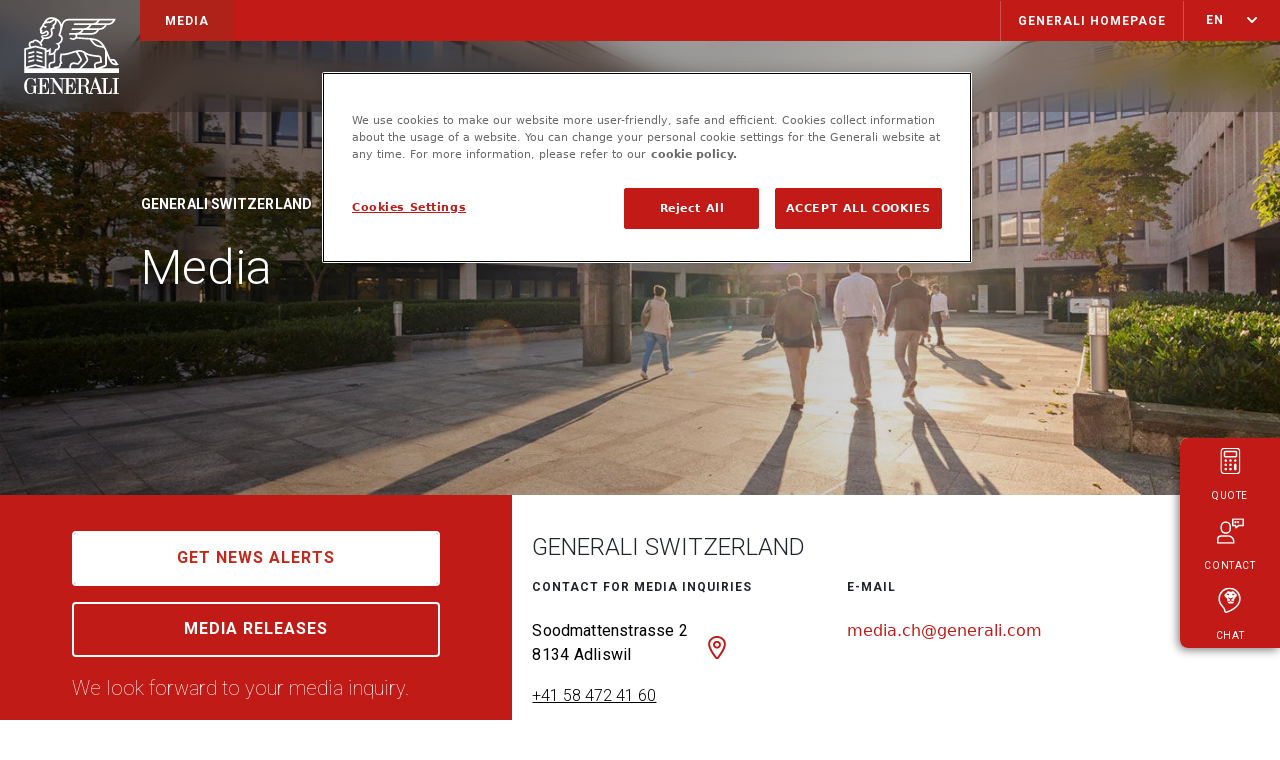

--- FILE ---
content_type: text/html;charset=utf-8
request_url: https://www.generali.ch/en/media
body_size: 16455
content:

<!DOCTYPE HTML>
<html lang="en">
    <head>
    <meta charset="UTF-8"/>
    

    
    
        <title>Media | Generali</title>
    
    <meta name="description" content="Find our media contact, current press releases and Generali’s company profile. ► Take a look!"/>

    
    
    <meta name="template" content="micro-page"/>
    <meta name="viewport" content="width=device-width, initial-scale=1, minimum-scale=1, user-scalable=no"/>
    

    
	<script defer="defer" type="text/javascript" src="/.rum/@adobe/helix-rum-js@%5E2/dist/rum-standalone.js"></script>
<link rel="apple-touch-icon" href="/content/dam/generali/common/media/neutral/apple-touch-icon.png"/>
	<link rel="apple-touch-icon-precomposed" href="/content/dam/generali/common/media/neutral/apple-touch-icon-precomposed.png"/>
	<link rel="apple-touch-icon" sizes="120x120" href="/content/dam/generali/common/media/neutral/apple-touch-icon-120x120.png"/>
    

  

                  
            <link rel="canonical" href="https://www.generali.ch/en/media"/>
            
            <link rel="alternate" hreflang="de-CH" href="https://www.generali.ch/de/medien"/>
            
            <link rel="alternate" hreflang="fr-CH" href="https://www.generali.ch/fr/medias"/>
            
            <link rel="alternate" hreflang="it-CH" href="https://www.generali.ch/it/stampa"/>
            
            <link rel="alternate" hreflang="en-CH" href="https://www.generali.ch/en/media"/>
            
            <meta name="og:description" content="Find our media contact, current press releases and Generali’s company profile. ► Take a look!"/>
            
            
            <meta property="og:title" content="Media | Generali"/>
            
            <meta property="og:type" content="website"/>
            <meta property="og:url" content="https://www.generali.ch/en/media"/>            
            
            
            
            
            
            
            <meta property="og:locale" content="en_CH"/>
            <meta property="og:locale:alternate" content="de_CH, fr_CH, it_CH"/>
            <meta name="twitter:site" content="GeneraliSchweiz"/>
            
            <meta property="og:image" content="https://www.generali.ch/content/dam/generali/bilder/medien/header-media-1440x323.jpg"/>
            <meta name="twitter:site:id" content="460956964"/>
            <meta property="fb:app_id" content="185991714823016"/>            
      

    

    
    <link rel="stylesheet" href="/etc.clientlibs/generali/clientlibs/clientlib-base.lc-ae130223a69ac5883092c677d92d9be9-lc.min.css" type="text/css">





    
    
    

    

    



    


        <script type="text/javascript" src="//assets.adobedtm.com/10a0b907c722/59adfb7f5ffe/launch-d005b478e72d.min.js"></script>


    
    <script src="/etc.clientlibs/generali/clientlibs/clientlib-dependencies.lc-d41d8cd98f00b204e9800998ecf8427e-lc.min.js"></script>


    
    <link rel="stylesheet" href="/etc.clientlibs/generali/clientlibs/clientlib-jquery.lc-170a3fa2885cc82fc70d4c21274f6bed-lc.min.css" type="text/css">
<link rel="stylesheet" href="/etc.clientlibs/generali/clientlibs/clientlib-swiper.lc-c042bf5acac2c0a0c33c137b497c8db6-lc.min.css" type="text/css">
<link rel="stylesheet" href="/etc.clientlibs/generali/clientlibs/clientlib-dependencies.lc-d41d8cd98f00b204e9800998ecf8427e-lc.min.css" type="text/css">
<link rel="stylesheet" href="/etc.clientlibs/generali/clientlibs/clientlib-site.lc-9acbe06d261388142cabb18772593e8d-lc.min.css" type="text/css">
<link rel="stylesheet" href="/etc.clientlibs/generali/clientlibs/clientlib-bootstrap.lc-abe91756d18b7cd60871a2f47c1e8192-lc.min.css" type="text/css">
<link rel="stylesheet" href="/etc.clientlibs/generali/clientlibs/clientlib-intltel.lc-a1a6439fe204815ae850fff9267955e9-lc.min.css" type="text/css">


    
    
    

    
	<link rel="icon" type="image/x-icon" href="/etc.clientlibs/generali/clientlibs/clientlib-site/resources/images/favicon.ico"/>
	<link rel="icon" type="image/png" href="/content/dam/generali/common/media/neutral/android-chrome.png"/>
	<link rel="icon" type="image/png" sizes="192x192" href="/content/dam/generali/common/media/neutral/android-chrome-192x192.png"/>
	<link rel="icon" type="image/png" sizes="512x512" href="/content/dam/generali/common/media/neutral/android-chrome-512x512.png"/>
	<link rel="manifest" href="/content/dam/generali/common/data/manifest.json"/>
    <link rel="preconnect" href="https://fonts.googleapis.com"/>
    <link rel="preconnect" href="https://fonts.gstatic.com" crossorigin/>

    

    
    <script type="application/ld+json">
    {
        "@context": "https://schema.org",
        "@type": "WebPage",
        "name": "Generali Schweiz",
        "url": "https://www.generali.ch/en/media.html",
        "description": "Find our media contact, current press releases and Generali’s company profile. ► Take a look!"
    }
    </script>
    

    

    

    

    
        <script type="application/ld+json">
            {
                "@context": "https://schema.org",
                "@type": "Organization",
                "image": "https://www.generali.ch/content/dam/generali/common/media/neutral/GEN_Logo_w_v_RBG_77x95.svg",
                "name": "Generali",
                "description": "We are the lifelong partner for our customers when it comes to insurance and pensions. Humane, competent, close.",
                "url": "https://www.generali.ch",
                "logo": "https://www.generali.ch/content/dam/generali/common/media/neutral/GEN_Logo_w_v_RBG_77x95.svg",
                "contactPoint": {
                    "@type": "ContactPoint",
                    "telephone": "+41 58 472 40 40",
                    "email": "info.ch@generali.com",
                    "contactType": "Customer Service"
                },
                "address": {
                    "@type": "PostalAddress",
                    "streetAddress": " Soodmattenstrasse 2",
                    "addressLocality": "Adliswil",
                    "addressCountry": "CH",
                    "addressRegion": "Zurich",
                    "postalCode": "8134"
                },
                "sameAs": [
                    "https://www.facebook.com/generali.switzerland/",
                    "https://x.com/GeneraliSchweiz",
                    "https://ch.linkedin.com/company/generali-ch"
                ]
            }
        </script>
    
    



	
	
	<script>
	window.dataLayer = window.dataLayer || [];
	function gtag(){dataLayer.push(arguments);}
	gtag('consent', 'default', {
	ad_storage: "denied",
	analytics_storage: "denied",
    ad_user_data: "denied",  
    ad_personalization: "denied",
	'wait_for_update': 500
	});
	</script> 

    
         
        <!-- Google Tag Manager -->
        <script>
        window.addEventListener('load', () => {
            const delayGTM = false; // localStorage.getItem('delayScript') === "gtm"; // TODO: check later
            const timeoutMS = delayGTM ? +localStorage.getItem('timeoutMS') || 3000 : 0;
            setTimeout(() => {
                (function (w, d, s, l, i) {
                    w[l] = w[l] || []; w[l].push({
                        'gtm.start':
                            new Date().getTime(), event: 'gtm.js'
                    }); var f = d.getElementsByTagName(s)[0],
                        j = d.createElement(s), dl = l != 'dataLayer' ? '&l=' + l : ''; j.defer = true; j.src =
                            'https://www.googletagmanager.com/gtm.js?id=' + i + dl; f.parentNode.insertBefore(j, f);
                })(window, document, 'script', 'dataLayer', 'GTM-TFP7P463');
            }, timeoutMS);
        });
        </script>
        <!-- End Google Tag Manager -->  
        
    

    
        
    

    
    <!-- OneTrust Cookies Consent Notice start for generali.ch -->
    
        <script src="https://cdn.cookielaw.org/scripttemplates/otSDKStub.js" data-document-language="true" type="text/javascript" charset="UTF-8" data-domain-script="aa82def3-6080-4a20-b0e0-47ea56770a4f" defer></script>
        <script type="text/javascript">
            let allSpotifyElems, allSpotifyIFrames, allWarningElems,
                allIFrameElemes, spotifyWarningElem, spotifyIFrameElem, warningElem, iframeElem;
            let spotifyElemInd = 0;
            let videoElemInd = 0;

            //function OptanonWrapper() { }
            // function to pull cookie value
            function getCookie(name) {
                var value = "; " + document.cookie;
                var parts = value.split("; " + name + "=");
                if (parts.length == 2) return parts.pop().split(";").shift();
            }

            function OptanonWrapper() {
                console.log("OptanonWrapper called");
                var OABCcookieName = "OptanonAlertBoxClosed";
                var bannerAcceptBtn = document.getElementById("onetrust-accept-btn-handler");
                var pcAllowAllBtn = document.getElementById("accept-recommended-btn-handler");
                var pcSaveBtn = document.getElementsByClassName("save-preference-btn-handler onetrust-close-btn-handler")[0];
                var OABCcookie = getCookie(OABCcookieName);


                // IF logic needed here because ot-banner-sdk DIV is not injected on page loads if banner is not exposed
                if (!OABCcookie && bannerAcceptBtn) {
                    bannerAcceptBtn.addEventListener('click', function () {
                        console.log("Allowed all via Banner");
                        location.reload();
                    });
                }
                if (pcAllowAllBtn)
                    pcAllowAllBtn.addEventListener('click', function () {
                        console.log("Allowed all via Preference Center");
                        location.reload();
                    });
                if (pcSaveBtn) {
                    pcSaveBtn.addEventListener('click', function () {
                        setTimeout(() => {
                            console.log("Set custom settings via Preference Center");
                            location.reload();
                        }, 1000) //quick timeout so that the consent receipt can be sent and the cookie can be updated
                    });
                }

            }

        </script>
    
    <!-- OneTrust Cookies Consent Notice end for generali.ch -->


</head>
    <body class="page basicpage" id="page-9f9780f641" data-cmp-link-accessibility-enabled data-cmp-link-accessibility-text="opens in a new tab" data-cmp-data-layer-name="adobeDataLayer">
        
        
        
            




            
<!-- Google Tag Manager (noscript) -->

<noscript>
  <iframe src="https://www.googletagmanager.com/ns.html?id=GTM-TFP7P463" height="0" width="0" style="display: none; visibility: hidden"></iframe>
</noscript>

<!-- End Google Tag Manager (noscript) -->


<div class="disclaimer-template">
  <div class="root container responsivegrid">

    
    <div id="container-d12588d44f" class="cmp-container">
        


<div class="aem-Grid aem-Grid--12 aem-Grid--default--12 ">
    
    <div class="experiencefragment aem-GridColumn aem-GridColumn--default--12">
<div id="experiencefragment-b957953c2f" class="cmp-experiencefragment cmp-experiencefragment--header">


    
    <div id="container-6b50578712" class="cmp-container">
        


<div class="aem-Grid aem-Grid--12 aem-Grid--default--12 ">
    
    <div class="metanavigation aem-GridColumn aem-GridColumn--default--12">
  
  

  
    
      
            <div class="d-flex main--nav d-none d-lg-flex">
                  
                        <div class="flex-shrink-0 navigation--logo micro-site-logo">
                              <a href="/en/private">
							  <img loading="lazy" src="/content/dam/generali/common/media/neutral/GEN_Logo_w_v_RBG_77x95.svg" data-logo-src="/content/dam/generali/common/media/neutral/GEN_Logo_w_v_RBG_77x95.svg" data-onhover-logo-src="/content/dam/generali/common/media/neutral/Gen_Logo_v_RGB_77x95.svg" id="mainLogo"/>      
                              </a>
                        </div>
                  
                  <div class="w-100">
                        <div class="d-flex justify-content-between metanavigation__meta--parent d-none d-lg-flex" id="metaNavId">

                              <div class="d-flex flex-row bd-highlight metanavigation__meta--parent__left">
                                    <a href="/en/media" target="_self" class="p-2 bd-highlight d-flex align-items-center metanavigation__meta--parent__anchor active">
                                          <p class="metanavigation__meta--parent__link--label">Media</p>
                                    </a>

                              </div>


                              <!--meta nav right side links starts here -->
                              <div class="d-flex flex-row bd-highlight metanavigation__meta--parent__right">

                                    <a href="/en/private" target="_self" class="bd-highlight d-flex align-items-center metanavigation__meta--parent__anchor">
                                          <p class="bd-highlight d-flex align-items-center">
                                                <p class="meta__nav__link">Generali homepage</p>
                                          </p>
                                    </a>
                                    <div><div id="languagenavigation-999c7fecd6" class="bd-highlight d-none d-lg-flex align-items-center dropdown" tabindex="0">

	<p class="bd-highlight d-flex align-items-center m-0">

		<p class="metanavigation__dropdown--label" id="dropdownMenuButtonSM" data-bs-toggle="dropdown">en</p>


		<img class="metanavigation__dropdown--down--icon" src="/content/dam/generali/common/media/neutral/015-chevron-down_w.svg"/>
		<img class="metanavigation__dropdown--up--icon" src="/content/dam/generali/common/media/neutral/016-chevron-up_w.svg"/>

	</p>
	
		
	

	<ul class="metanavigation__dropdown-menu" aria-labelledby="dropdownMenuButtonSM">


		
			
				<a class="metanavigation__dropdown-item" href="/de/medien">
					<li>
						de
					</li>
				</a>
			
		

	


		
			
				<a class="metanavigation__dropdown-item" href="/fr/medias">
					<li>
						fr
					</li>
				</a>
			
		

	


		
			
				<a class="metanavigation__dropdown-item" href="/it/stampa">
					<li>
						it
					</li>
				</a>
			
		

	


		
			
		

	</ul>

</div>

<div class="d-block d-lg-none">
	<div class="burger__language__wrapper" onclick="showHideLanguages('hide'); showLangReduce()">
		<div class="langauge__icon__label">
			<img src="/content/dam/generali/common/media/neutral/045-globe.svg" class="meta__menu__icon" alt="avtar"/>
			<label for="" class="meta__menu__label">
				
				Language
				
				
			</label>
		</div>
		<img src="/content/dam/generali/common/media/neutral/013-chevron-right_c.svg" class="meta__list__chevron-right" alt="chevron-right"/>
	</div>
	
		<div class="burger__language__back" onclick="showHideLanguages('show'); hideLangReduce()">
			<img src="/content/dam/generali/common/media/neutral/chevron_mobile_left.svg" class="menu__back__navigation--chevron" alt="chevron-left"/>
			<label class="menu__back__navigation--label-language"></label>
		</div>
	
	<div class="burger__languages__container">
		<a class="nav__category__links" href="/de/medien">de</a>
	
		<a class="nav__category__links" href="/fr/medias">fr</a>
	
		<a class="nav__category__links" href="/it/stampa">it</a>
	
		<a class="nav__category__links" href="/en/media">en</a>
	</div>
	
		
	
</div>

    
</div>
                              </div>

                        </div>
                  </div>
            </div>

            <div class="burger--menu-tile d-lg-none">
                  <a href="/en/private">
                        <img src="/content/dam/generali/common/media/neutral/GEN_Logo_w_h_RGB_23x171.svg" alt="generali logo" class="d-flex flex-row burger--menu-tile_gen--logo"/>
                  </a>
                  <div class="d-flex ">

                        <span id="navReduceMobBurger">
                              <img src="/content/dam/generali/common/media/neutral/icon-hamburger-white.svg" alt="menu" class="burgerRediceIcon"/>
                        </span>
                        <img src="/content/dam/generali/common/media/neutral/gen_icon_cross_p_24px_w.svg" alt="close menu" id="navReduceMobBurgerClose" class="cancelRediceIcon d-none"/>

                  </div>
            </div>


      


  

  





    
</div>
<div class="topnavigation aem-GridColumn aem-GridColumn--default--12">
	
	 
		
    <div class="d-flex justify-content-between topnavigation__top--parent d-none d-lg-flex" id="topNavigationBar" data-nav-reducenav="reducednav">
        <!--top nav product links starts here on hover/click mega menu will open -->
        <ul class="p-0 m-0 d-flex flex-row bd-highlight topnavigation__top--parent_unorderedlist">
            <div class="topnavigation__top--parent__link--parent" id="topNavigationList">
                
            </div>
        </ul>

    </div>

    <!-- mobile view -->
    <div class="reduce__nav--container lg-none d-none" id="topNavigationListMobile">
        <div class="reduce_nav__sub__category d-lg-none">
            
        </div>
        <div class="burger--menu--language--wrapper d-lg-none d-none">

            <div><div id="languagenavigation-0bfbdf3abb" class="bd-highlight d-none d-lg-flex align-items-center dropdown" tabindex="0">

	<p class="bd-highlight d-flex align-items-center m-0">

		<p class="metanavigation__dropdown--label" id="dropdownMenuButtonSM" data-bs-toggle="dropdown"></p>


		<img class="metanavigation__dropdown--down--icon" src="/content/dam/generali/common/media/neutral/015-chevron-down_w.svg"/>
		<img class="metanavigation__dropdown--up--icon" src="/content/dam/generali/common/media/neutral/016-chevron-up_w.svg"/>

	</p>
	
		
	

	<ul class="metanavigation__dropdown-menu" aria-labelledby="dropdownMenuButtonSM">


		
			
				<a class="metanavigation__dropdown-item" href="/de/medien">
					<li>
						de
					</li>
				</a>
			
		

	


		
			
				<a class="metanavigation__dropdown-item" href="/fr/medias">
					<li>
						fr
					</li>
				</a>
			
		

	


		
			
				<a class="metanavigation__dropdown-item" href="/it/stampa">
					<li>
						it
					</li>
				</a>
			
		

	


		
			
				<a class="metanavigation__dropdown-item" href="/en/media">
					<li>
						en
					</li>
				</a>
			
		

	</ul>

</div>

<div class="d-block d-lg-none">
	<div class="burger__language__wrapper" onclick="showHideLanguages('hide'); showLangReduce()">
		<div class="langauge__icon__label">
			<img src="/content/dam/generali/common/media/neutral/045-globe.svg" class="meta__menu__icon" alt="avtar"/>
			<label for="" class="meta__menu__label">
				
				Language
				
				
			</label>
		</div>
		<img src="/content/dam/generali/common/media/neutral/013-chevron-right_c.svg" class="meta__list__chevron-right" alt="chevron-right"/>
	</div>
	
		<div class="burger__language__back" onclick="showHideLanguages('show'); hideLangReduce()">
			<img src="/content/dam/generali/common/media/neutral/chevron_mobile_left.svg" class="menu__back__navigation--chevron" alt="chevron-left"/>
			<label class="menu__back__navigation--label-language">Go back</label>
		</div>
	
	<div class="burger__languages__container">
		<a class="nav__category__links" href="/de/medien">de</a>
	
		<a class="nav__category__links" href="/fr/medias">fr</a>
	
		<a class="nav__category__links" href="/it/stampa">it</a>
	
		<a class="nav__category__links" href="/en/media">en</a>
	</div>
	
		
	
</div>

    
</div>


        </div>
    </div>


</div>
</div>



	 
	
    

	</div>

    
</div>

    </div>

    
</div>

    
</div>
<div class="container responsivegrid sticky-aem-parent aem-GridColumn aem-GridColumn--default--12">

    
    <div id="container-48ce434531" class="cmp-container">
        


<div class="aem-Grid aem-Grid--12 aem-Grid--default--12 ">
    
    <div class="headerwithcontacts aem-GridColumn aem-GridColumn--default--12">
    <div class="micropageHeaderWithContactsContainer">
        <!-- div for standard hero small press release banner container-->
        <div class="micropageHeaderWithContactsContainer_banner" data-image-path="{&#34;lg&#34;:&#34;/adobe/dynamicmedia/deliver/dm-aid--8fe97398-8b09-443e-b7ce-1a65a49ae598/header-media-1440x323.jpg.webp?preferwebp=true&#34;,&#34;md&#34;:&#34;/adobe/dynamicmedia/deliver/dm-aid--8fe97398-8b09-443e-b7ce-1a65a49ae598/header-media-1440x323.jpg.webp?preferwebp=true&#34;,&#34;sm&#34;:&#34;/adobe/dynamicmedia/deliver/dm-aid--8fe97398-8b09-443e-b7ce-1a65a49ae598/header-media-1440x323.jpg.webp?preferwebp=true&#34;}" alt="Media">
            <div class="micropageHeaderWithContactsContainer_banner-section">
                <div class="micropageHeaderWithContactsContainer_banner_label">
                    <p>Generali Switzerland </p>
                </div>
                <h1 class="micropageHeaderWithContactsContainer_banner_title">
                    Media
                </h1>
            </div>
        </div>

        <!-- CTA and Contact Section -->
        <div class="micropageHeaderWithContactsContainer_ctas_contact_section">
            <!-- Contacts Section -->
            <div class="micropageHeaderWithContactsContainer_ctas_contact_section_contact">
                <div class="micropageHeaderWithContactsContainer_ctas_contact_section_contact_title">Generali Switzerland </div>
                <div class="d-flex flex-column flex-md-row flex-lg-row flex-xl-row">
                    <div class="micropageHeaderWithContactsContainer_ctas_contact_section_contact--wrapper">
                        <div class="micropageHeaderWithContactsContainer_ctas_contact_section_contact_kontakt">Contact for media inquiries</div>
                        <div class="micropageHeaderWithContactsContainer_ctas_contact_section_contact_location">
                            <div>
                                <div class="micropageHeaderWithContactsContainer_ctas_contact_section_contact_address1 micropageHeaderWithContacts_address1_top_spacing">Soodmattenstrasse 2</div>
                                <div class="micropageHeaderWithContactsContainer_ctas_contact_section_contact_address2">8134 Adliswil</div>
                            </div>
                            <button class="micropageHeaderWithContactsContainer__mapicon__btn" onclick="navigateToMapWithLocation('https://www.google.com/maps/search/?api=1&amp;query=Soodmattenstrasse 2%208134 Adliswil')">
                                <img class="micropageHeaderWithContactsContainer_ctas_contact_section_contact_iconPadding" src="/content/dam/generali/common/media/neutral/035-find-agent-localization_c.svg" alt="Location"/></img>
                            </button>
                        </div>
                        <div class="micropageHeaderWithContactsContainer_ctas_contact_section_contact_phEmailInfo">
                            <div>
                                <a href="tel:+41%2058%20472%2041%2060" class="micropageHeaderWithContactsContainer_ctas_contact_section_contact_ph-email text-decoration-underline tel-works">+41 58 472 41 60</a>
                            </div>
                            <!-- "Email" label translation is same for all languages -->
                            

                        </div>
                    </div>

                    <div class="micropageHeaderWithContactsContainer_ctas_contact_section_contact_openingHr">
                        <!-- WS2023-3936 changes -->
                        <div class="micropageHeaderWithContactsContainer_ctas_contact_section_contact_kontakt">E-Mail</div>

                        <div class="micropageHeaderWithContactsContainer_ctas_contact_section_contact_location d-flex flex-column align-items-start text-article__description micropageHeaderWithContacts_rte_top_spacing">
                            <p><a href="mailto:media.ch&#64;generali.com">media.ch&#64;generali.com</a></p>

                        </div>
                    </div>
                </div>


            </div>
            <!-- CTAs Section -->
            <div class="micropageHeaderWithContactsContainer_ctas_contact_section_cta">
                <a class="micropageHeaderWithContactsContainer_ctas_contact_section_cta_top" href="/en/forms/subscribe-to-press-releases">
                    Get news alerts
                </a>
                <a class="micropageHeaderWithContactsContainer_ctas_contact_section_cta_bottom" href="#media-releases">
                    Media Releases
                </a>
                <span class="micropageHeaderWithContactsContainer_ctas_contact_section_cta_label">We look forward to your media inquiry.</span>
            </div>
        </div>
    </div>


    
</div>
<div class="stickynavigation aem-GridColumn aem-GridColumn--default--12">


    

<!-- buttons to display till 991px md -->
<div class="product--sticky-nav-wrap d-lg-none">
    <div class="product--sticky-nav__btn--wrapper">

        

        

    </div>
</div>
<!-- navigation bar starts here-->
<nav class="navbar sticky-top product--sticky--navcover">
    <!--left chevron -->
    <button id="stickyleftNav" class="product--sticky__navl d-none" onclick="rightScroll()">
        <img src="/content/dam/generali/common/media/neutral/chevron_mobile_left.svg"/>
    </button>
    <!-- all the nav links starts here -->
    <div class="product--sticky__scroll--links--wrap  custom--width--100" id="navlist-wrap">
        


            
                <div class="product--sticky__scroll__links">
                    <a href="#latest-release" target="_self" class="product--sticky__scroll__links__a" onclick="addActive(event)">Latest release</a>
                </div>
            

        


            
                <div class="product--sticky__scroll__links">
                    <a href="#media-releases" target="_self" class="product--sticky__scroll__links__a" onclick="addActive(event)">Media releases</a>
                </div>
            

        


            
                <div class="product--sticky__scroll__links">
                    <a href="#about" target="_self" class="product--sticky__scroll__links__a" onclick="addActive(event)">About Generali</a>
                </div>
            

        
    </div>
    <!-- chevron to scroll right -->
    <button id="stickyrightNav" class="product--sticky__navr custom--right--8--percent" onclick="leftScroll()">
        <img src="/content/dam/generali/common/media/neutral/chevron_right.svg"/>
    </button>
    <!-- buttons visible for lg more than 991px -->
    <div class="product--sticky-nav-wrap d-none d-lg-block">
        <div class="product--sticky-nav__btn--wrapper">
            
            
        </div>
    </div>
</nav></div>
<div class="highlightbanner aem-GridColumn aem-GridColumn--default--12">
<div id="latest-release">
    <div class="blog--teaser container" id="blog-teaser-wrapper">
        <div class="row">
            <div class="col-xs-12">
                <h2 class="blog--teaser__heading">Latest release</h2>
            </div>
            <div class="blog--teaser__card--wrap col-xs-12 col-sm-12 col-md-12 col-lg-6 p-lg-0">
                <div class="blog--teaser__card--wrap__content">
                    <div class="blog--teaser__card--wrap__content__calander">
                        <p class="blog--teaser__card--wrap__content__calander__day">08</p>
                        <p class="blog--teaser__card--wrap__content__calander__month">DEC</p>
                    </div>
                    <p class="blog--teaser__card--wrap__content__heading">Key appointments within Executive Board and Communication</p>
                    <p class="blog--teaser__card--wrap__content__description">Generali Switzerland fills key positions with new appointments and brings experienced managers from Switzerland and Italy on board</p>
                    <a href="/en/media/changes-excecutive-management-2025" type="submit" class="blog--teaser__card--wrap__btn--wrap">
                        <button class="blog--teaser__card--wrap__btn--wrap__primary-btn col-xs-12">Read more</button>
                    </a>
                </div>

            </div>
            <div class="blog--teaser__img--wrapper col-xs-12 col-sm-12 col-md-12 col-lg-6 d-sm-none d-lg-block">
                <img src="/content/dam/generali/bilder/medien/blog-teaser-generisch-desktop-648x476.jpg" alt="Read more" class="img-responsive col-xs-12"/>
            </div>
        </div>
    </div>
</div>

    
    

</div>
<div class="separator aem-GridColumn aem-GridColumn--default--12">
<div class="separator_component-container">
</div>

    
</div>
<div class="mediarelease aem-GridColumn aem-GridColumn--default--12">

    <div id="media-releases" class="micropage_pressReleaseTeaserContainer" data-target="_self">
        <h2 class="text-center micropage_pressReleaseTeaserContainer__title">Media releases</h2>
        
            <div class="micropage_pressReleaseTeaserStrip" tabindex="0" onclick="navigateToLink('/en/media/changes-excecutive-management-2025', '_self')">
                <div class="micropage_pressReleaseTeaserStrip__parentSection">
                    <!-- Section of micropage press release dates  -->
                    <div class="micropage_pressReleaseTeaserStrip__dateSection">
                        <div class="micropage_pressReleaseTeaserStrip__dateSection--date">08</div>
                        <div class="micropage_pressReleaseTeaserStrip__dateSection--month">DEC</div>
                        <div class="micropage_pressReleaseTeaserStrip__dateSection--year">2025</div>
                    </div>
                    <!-- Section of micropage press release title and description -->
                    <div class="micropage_pressReleaseTeaserStrip__detailSection">
                        <div class="micropage_pressReleaseTeaserStrip__title">
                            Generali Switzerland announces key appointments within its Executive ...</div>
                        <div class="micropage_pressReleaseTeaserStrip__description">Generali Switzerland fills key positions with new appointments and brings experienced man...</div>
                    </div>
                </div>
            </div>
        
            <div class="micropage_pressReleaseTeaserStrip" tabindex="0" onclick="navigateToLink('/en/media/financial-information-september2025', '_self')">
                <div class="micropage_pressReleaseTeaserStrip__parentSection">
                    <!-- Section of micropage press release dates  -->
                    <div class="micropage_pressReleaseTeaserStrip__dateSection">
                        <div class="micropage_pressReleaseTeaserStrip__dateSection--date">13</div>
                        <div class="micropage_pressReleaseTeaserStrip__dateSection--month">NOV</div>
                        <div class="micropage_pressReleaseTeaserStrip__dateSection--year">2025</div>
                    </div>
                    <!-- Section of micropage press release title and description -->
                    <div class="micropage_pressReleaseTeaserStrip__detailSection">
                        <div class="micropage_pressReleaseTeaserStrip__title">
                            Financial Information as of September 30th 2025</div>
                        <div class="micropage_pressReleaseTeaserStrip__description">Generali continues to achieve very strong growth in operating and adjusted net results. S...</div>
                    </div>
                </div>
            </div>
        
            <div class="micropage_pressReleaseTeaserStrip" tabindex="0" onclick="navigateToLink('/en/media/generali-feat-pegasus', '_self')">
                <div class="micropage_pressReleaseTeaserStrip__parentSection">
                    <!-- Section of micropage press release dates  -->
                    <div class="micropage_pressReleaseTeaserStrip__dateSection">
                        <div class="micropage_pressReleaseTeaserStrip__dateSection--date">29</div>
                        <div class="micropage_pressReleaseTeaserStrip__dateSection--month">SEP</div>
                        <div class="micropage_pressReleaseTeaserStrip__dateSection--year">2025</div>
                    </div>
                    <!-- Section of micropage press release title and description -->
                    <div class="micropage_pressReleaseTeaserStrip__detailSection">
                        <div class="micropage_pressReleaseTeaserStrip__title">
                            Generali presents new song “Try Again” featuring Noah Veraguth from P...</div>
                        <div class="micropage_pressReleaseTeaserStrip__description">“Try Again” was created as part of Generali Insurance’s “Lion Kids” music promotion progr...</div>
                    </div>
                </div>
            </div>
        
            <div class="micropage_pressReleaseTeaserStrip" tabindex="0" onclick="navigateToLink('/en/media/consolidated-results2025', '_self')">
                <div class="micropage_pressReleaseTeaserStrip__parentSection">
                    <!-- Section of micropage press release dates  -->
                    <div class="micropage_pressReleaseTeaserStrip__dateSection">
                        <div class="micropage_pressReleaseTeaserStrip__dateSection--date">06</div>
                        <div class="micropage_pressReleaseTeaserStrip__dateSection--month">AUG</div>
                        <div class="micropage_pressReleaseTeaserStrip__dateSection--year">2025</div>
                    </div>
                    <!-- Section of micropage press release title and description -->
                    <div class="micropage_pressReleaseTeaserStrip__detailSection">
                        <div class="micropage_pressReleaseTeaserStrip__title">
                            Generali Group Consolidated Results as at June 2025</div>
                        <div class="micropage_pressReleaseTeaserStrip__description">Generali achieves strong start to its “Lifetime Partner 7: Driving Excellence” plan drive...</div>
                    </div>
                </div>
            </div>
        
            <div class="micropage_pressReleaseTeaserStrip" tabindex="0" onclick="navigateToLink('/en/media/results-generali-group-march2025', '_self')">
                <div class="micropage_pressReleaseTeaserStrip__parentSection">
                    <!-- Section of micropage press release dates  -->
                    <div class="micropage_pressReleaseTeaserStrip__dateSection">
                        <div class="micropage_pressReleaseTeaserStrip__dateSection--date">22</div>
                        <div class="micropage_pressReleaseTeaserStrip__dateSection--month">MAY</div>
                        <div class="micropage_pressReleaseTeaserStrip__dateSection--year">2025</div>
                    </div>
                    <!-- Section of micropage press release title and description -->
                    <div class="micropage_pressReleaseTeaserStrip__detailSection">
                        <div class="micropage_pressReleaseTeaserStrip__title">
                            Results of the Generali Group as of March 31, 2025 </div>
                        <div class="micropage_pressReleaseTeaserStrip__description">Generali reports strong growth in operating result thanks to all business segments. Solid...</div>
                    </div>
                </div>
            </div>
        
            <div class="micropage_pressReleaseTeaserStrip" tabindex="0" onclick="navigateToLink('/en/media/survey-loss-of-earning-capacity', '_self')">
                <div class="micropage_pressReleaseTeaserStrip__parentSection">
                    <!-- Section of micropage press release dates  -->
                    <div class="micropage_pressReleaseTeaserStrip__dateSection">
                        <div class="micropage_pressReleaseTeaserStrip__dateSection--date">13</div>
                        <div class="micropage_pressReleaseTeaserStrip__dateSection--month">MAY</div>
                        <div class="micropage_pressReleaseTeaserStrip__dateSection--year">2025</div>
                    </div>
                    <!-- Section of micropage press release title and description -->
                    <div class="micropage_pressReleaseTeaserStrip__detailSection">
                        <div class="micropage_pressReleaseTeaserStrip__title">
                            The Swiss are poorly prepared financially for a loss of earning capac...</div>
                        <div class="micropage_pressReleaseTeaserStrip__description">According to their own statements, just under 19% of respondents are covered should they ...</div>
                    </div>
                </div>
            </div>
        
            <div class="micropage_pressReleaseTeaserStrip" tabindex="0" onclick="navigateToLink('/en/media/generali-geneve-marathon-2025', '_self')">
                <div class="micropage_pressReleaseTeaserStrip__parentSection">
                    <!-- Section of micropage press release dates  -->
                    <div class="micropage_pressReleaseTeaserStrip__dateSection">
                        <div class="micropage_pressReleaseTeaserStrip__dateSection--date">12</div>
                        <div class="micropage_pressReleaseTeaserStrip__dateSection--month">MAY</div>
                        <div class="micropage_pressReleaseTeaserStrip__dateSection--year">2025</div>
                    </div>
                    <!-- Section of micropage press release title and description -->
                    <div class="micropage_pressReleaseTeaserStrip__detailSection">
                        <div class="micropage_pressReleaseTeaserStrip__title">
                            Generali Geneva Marathon &amp; Running Market Research</div>
                        <div class="micropage_pressReleaseTeaserStrip__description">Triumph for all participants: 25,428 finishers showcase running as the #1 sport in Switze...</div>
                    </div>
                </div>
            </div>
        
            <div class="micropage_pressReleaseTeaserStrip" tabindex="0" onclick="navigateToLink('/en/media/ceo-generali', '_self')">
                <div class="micropage_pressReleaseTeaserStrip__parentSection">
                    <!-- Section of micropage press release dates  -->
                    <div class="micropage_pressReleaseTeaserStrip__dateSection">
                        <div class="micropage_pressReleaseTeaserStrip__dateSection--date">03</div>
                        <div class="micropage_pressReleaseTeaserStrip__dateSection--month">APR</div>
                        <div class="micropage_pressReleaseTeaserStrip__dateSection--year">2025</div>
                    </div>
                    <!-- Section of micropage press release title and description -->
                    <div class="micropage_pressReleaseTeaserStrip__detailSection">
                        <div class="micropage_pressReleaseTeaserStrip__title">
                            New CEO: Change at the top of Generali Switzerland</div>
                        <div class="micropage_pressReleaseTeaserStrip__description">Rémi Vrignaud will become CEO of Generali Switzerland starting May 1, 2025.</div>
                    </div>
                </div>
            </div>
        
            <div class="micropage_pressReleaseTeaserStrip" tabindex="0" onclick="navigateToLink('/en/media/lionkids-2025', '_self')">
                <div class="micropage_pressReleaseTeaserStrip__parentSection">
                    <!-- Section of micropage press release dates  -->
                    <div class="micropage_pressReleaseTeaserStrip__dateSection">
                        <div class="micropage_pressReleaseTeaserStrip__dateSection--date">26</div>
                        <div class="micropage_pressReleaseTeaserStrip__dateSection--month">MAR</div>
                        <div class="micropage_pressReleaseTeaserStrip__dateSection--year">2025</div>
                    </div>
                    <!-- Section of micropage press release title and description -->
                    <div class="micropage_pressReleaseTeaserStrip__detailSection">
                        <div class="micropage_pressReleaseTeaserStrip__title">
                            Pegasus’ Noah Veraguth is the 2025 mentor for the Lion Kids by Genera...</div>
                        <div class="micropage_pressReleaseTeaserStrip__description">180 children will have the opportunity to explore music and record a song with Noah Verag...</div>
                    </div>
                </div>
            </div>
        
            <div class="micropage_pressReleaseTeaserStrip" tabindex="0" onclick="navigateToLink('/en/media/winter-sport-study', '_self')">
                <div class="micropage_pressReleaseTeaserStrip__parentSection">
                    <!-- Section of micropage press release dates  -->
                    <div class="micropage_pressReleaseTeaserStrip__dateSection">
                        <div class="micropage_pressReleaseTeaserStrip__dateSection--date">12</div>
                        <div class="micropage_pressReleaseTeaserStrip__dateSection--month">FEB</div>
                        <div class="micropage_pressReleaseTeaserStrip__dateSection--year">2025</div>
                    </div>
                    <!-- Section of micropage press release title and description -->
                    <div class="micropage_pressReleaseTeaserStrip__detailSection">
                        <div class="micropage_pressReleaseTeaserStrip__title">
                            Generali winter sports study</div>
                        <div class="micropage_pressReleaseTeaserStrip__description">Despite preventive measures, lots of accidents involving leg injuries caused by excessive...</div>
                    </div>
                </div>
            </div>
        
            <div class="micropage_pressReleaseTeaserStrip" tabindex="0" onclick="navigateToLink('/en/media/lifetime-partner-27', '_self')">
                <div class="micropage_pressReleaseTeaserStrip__parentSection">
                    <!-- Section of micropage press release dates  -->
                    <div class="micropage_pressReleaseTeaserStrip__dateSection">
                        <div class="micropage_pressReleaseTeaserStrip__dateSection--date">30</div>
                        <div class="micropage_pressReleaseTeaserStrip__dateSection--month">JAN</div>
                        <div class="micropage_pressReleaseTeaserStrip__dateSection--year">2025</div>
                    </div>
                    <!-- Section of micropage press release title and description -->
                    <div class="micropage_pressReleaseTeaserStrip__detailSection">
                        <div class="micropage_pressReleaseTeaserStrip__title">
                            Generali launches Lifetime Partner 27: Driving Excellence</div>
                        <div class="micropage_pressReleaseTeaserStrip__description">Ambitious 2025-2027 growth targets</div>
                    </div>
                </div>
            </div>
        
            <div class="micropage_pressReleaseTeaserStrip" tabindex="0" onclick="navigateToLink('/en/media/survey-pocket-money', '_self')">
                <div class="micropage_pressReleaseTeaserStrip__parentSection">
                    <!-- Section of micropage press release dates  -->
                    <div class="micropage_pressReleaseTeaserStrip__dateSection">
                        <div class="micropage_pressReleaseTeaserStrip__dateSection--date">27</div>
                        <div class="micropage_pressReleaseTeaserStrip__dateSection--month">DEC</div>
                        <div class="micropage_pressReleaseTeaserStrip__dateSection--year">2024</div>
                    </div>
                    <!-- Section of micropage press release title and description -->
                    <div class="micropage_pressReleaseTeaserStrip__detailSection">
                        <div class="micropage_pressReleaseTeaserStrip__title">
                            Generali survey: Eight-year-olds get an average of CHF 10 of pocket m...</div>
                        <div class="micropage_pressReleaseTeaserStrip__description">The amounts given depend on children’s ages and school year. On average, children in Fren...</div>
                    </div>
                </div>
            </div>
        
            <div class="micropage_pressReleaseTeaserStrip" tabindex="0" onclick="navigateToLink('/en/media/financial-information2024', '_self')">
                <div class="micropage_pressReleaseTeaserStrip__parentSection">
                    <!-- Section of micropage press release dates  -->
                    <div class="micropage_pressReleaseTeaserStrip__dateSection">
                        <div class="micropage_pressReleaseTeaserStrip__dateSection--date">15</div>
                        <div class="micropage_pressReleaseTeaserStrip__dateSection--month">NOV</div>
                        <div class="micropage_pressReleaseTeaserStrip__dateSection--year">2024</div>
                    </div>
                    <!-- Section of micropage press release title and description -->
                    <div class="micropage_pressReleaseTeaserStrip__detailSection">
                        <div class="micropage_pressReleaseTeaserStrip__title">
                            Generali continues to achieve strong growth in  operating result driv...</div>
                        <div class="micropage_pressReleaseTeaserStrip__description">Solid capital position confirmed</div>
                    </div>
                </div>
            </div>
        
            <div class="micropage_pressReleaseTeaserStrip" tabindex="0" onclick="navigateToLink('/en/media/survey-accident', '_self')">
                <div class="micropage_pressReleaseTeaserStrip__parentSection">
                    <!-- Section of micropage press release dates  -->
                    <div class="micropage_pressReleaseTeaserStrip__dateSection">
                        <div class="micropage_pressReleaseTeaserStrip__dateSection--date">17</div>
                        <div class="micropage_pressReleaseTeaserStrip__dateSection--month">OCT</div>
                        <div class="micropage_pressReleaseTeaserStrip__dateSection--year">2024</div>
                    </div>
                    <!-- Section of micropage press release title and description -->
                    <div class="micropage_pressReleaseTeaserStrip__detailSection">
                        <div class="micropage_pressReleaseTeaserStrip__title">
                            Generali survey reveals that more than 50% of people in Switzerland h...</div>
                        <div class="micropage_pressReleaseTeaserStrip__description">Most accidents happen during people’s leisure time, with cycling, skiing and football the...</div>
                    </div>
                </div>
            </div>
        
            <div class="micropage_pressReleaseTeaserStrip" tabindex="0" onclick="navigateToLink('/en/media/lion-kids-song', '_self')">
                <div class="micropage_pressReleaseTeaserStrip__parentSection">
                    <!-- Section of micropage press release dates  -->
                    <div class="micropage_pressReleaseTeaserStrip__dateSection">
                        <div class="micropage_pressReleaseTeaserStrip__dateSection--date">30</div>
                        <div class="micropage_pressReleaseTeaserStrip__dateSection--month">SEP</div>
                        <div class="micropage_pressReleaseTeaserStrip__dateSection--year">2024</div>
                    </div>
                    <!-- Section of micropage press release title and description -->
                    <div class="micropage_pressReleaseTeaserStrip__detailSection">
                        <div class="micropage_pressReleaseTeaserStrip__title">
                            Generali presents the new song «Fründe» with musician Dodo to raise m...</div>
                        <div class="micropage_pressReleaseTeaserStrip__description">«Fründe» («Friends») was created as part of the Lion Kids music promotion programme, a pr...</div>
                    </div>
                </div>
            </div>
        
            <div class="micropage_pressReleaseTeaserStrip" tabindex="0" onclick="navigateToLink('/en/media/generali-strengthening-communities', '_self')">
                <div class="micropage_pressReleaseTeaserStrip__parentSection">
                    <!-- Section of micropage press release dates  -->
                    <div class="micropage_pressReleaseTeaserStrip__dateSection">
                        <div class="micropage_pressReleaseTeaserStrip__dateSection--date">02</div>
                        <div class="micropage_pressReleaseTeaserStrip__dateSection--month">SEP</div>
                        <div class="micropage_pressReleaseTeaserStrip__dateSection--year">2024</div>
                    </div>
                    <!-- Section of micropage press release title and description -->
                    <div class="micropage_pressReleaseTeaserStrip__detailSection">
                        <div class="micropage_pressReleaseTeaserStrip__title">
                            Generali is strengthening communities in Switzerland</div>
                        <div class="micropage_pressReleaseTeaserStrip__description">On 2 September, Generali begins its “Strengthening what makes you strong” campaign and is...</div>
                    </div>
                </div>
            </div>
        
            <div class="micropage_pressReleaseTeaserStrip" tabindex="0" onclick="navigateToLink('/en/media/hail-damage-bern-drive-in', '_self')">
                <div class="micropage_pressReleaseTeaserStrip__parentSection">
                    <!-- Section of micropage press release dates  -->
                    <div class="micropage_pressReleaseTeaserStrip__dateSection">
                        <div class="micropage_pressReleaseTeaserStrip__dateSection--date">16</div>
                        <div class="micropage_pressReleaseTeaserStrip__dateSection--month">AUG</div>
                        <div class="micropage_pressReleaseTeaserStrip__dateSection--year">2024</div>
                    </div>
                    <!-- Section of micropage press release title and description -->
                    <div class="micropage_pressReleaseTeaserStrip__detailSection">
                        <div class="micropage_pressReleaseTeaserStrip__title">
                            Hail damage in the canton of Bern </div>
                        <div class="micropage_pressReleaseTeaserStrip__description">Generali opens a drive-in for vehicle damage assessment</div>
                    </div>
                </div>
            </div>
        
            <div class="micropage_pressReleaseTeaserStrip" tabindex="0" onclick="navigateToLink('/en/media/survey-starting-school', '_self')">
                <div class="micropage_pressReleaseTeaserStrip__parentSection">
                    <!-- Section of micropage press release dates  -->
                    <div class="micropage_pressReleaseTeaserStrip__dateSection">
                        <div class="micropage_pressReleaseTeaserStrip__dateSection--date">15</div>
                        <div class="micropage_pressReleaseTeaserStrip__dateSection--month">AUG</div>
                        <div class="micropage_pressReleaseTeaserStrip__dateSection--year">2024</div>
                    </div>
                    <!-- Section of micropage press release title and description -->
                    <div class="micropage_pressReleaseTeaserStrip__detailSection">
                        <div class="micropage_pressReleaseTeaserStrip__title">
                            Generali survey on children starting school</div>
                        <div class="micropage_pressReleaseTeaserStrip__description">How do parents in Switzerland feel about their children’s safety on their route to school?</div>
                    </div>
                </div>
            </div>
        
            <div class="micropage_pressReleaseTeaserStrip" tabindex="0" onclick="navigateToLink('/en/media/halbjahresresultate2024', '_self')">
                <div class="micropage_pressReleaseTeaserStrip__parentSection">
                    <!-- Section of micropage press release dates  -->
                    <div class="micropage_pressReleaseTeaserStrip__dateSection">
                        <div class="micropage_pressReleaseTeaserStrip__dateSection--date">09</div>
                        <div class="micropage_pressReleaseTeaserStrip__dateSection--month">AUG</div>
                        <div class="micropage_pressReleaseTeaserStrip__dateSection--year">2024</div>
                    </div>
                    <!-- Section of micropage press release title and description -->
                    <div class="micropage_pressReleaseTeaserStrip__detailSection">
                        <div class="micropage_pressReleaseTeaserStrip__title">
                            Generali Group Consolidated Results as at June 2024</div>
                        <div class="micropage_pressReleaseTeaserStrip__description">Generali achieves continued growth in operating result thanks to an increasingly diversif...</div>
                    </div>
                </div>
            </div>
        
            <div class="micropage_pressReleaseTeaserStrip" tabindex="0" onclick="navigateToLink('/en/media/holiday-barometer2024', '_self')">
                <div class="micropage_pressReleaseTeaserStrip__parentSection">
                    <!-- Section of micropage press release dates  -->
                    <div class="micropage_pressReleaseTeaserStrip__dateSection">
                        <div class="micropage_pressReleaseTeaserStrip__dateSection--date">01</div>
                        <div class="micropage_pressReleaseTeaserStrip__dateSection--month">JUL</div>
                        <div class="micropage_pressReleaseTeaserStrip__dateSection--year">2024</div>
                    </div>
                    <!-- Section of micropage press release title and description -->
                    <div class="micropage_pressReleaseTeaserStrip__detailSection">
                        <div class="micropage_pressReleaseTeaserStrip__title">
                            The Swiss prefer travelling to Italy</div>
                        <div class="micropage_pressReleaseTeaserStrip__description">Holiday Barometer 2024: 73% plan to travel during the summer holiday period, 18% within S...</div>
                    </div>
                </div>
            </div>
        
            <div class="micropage_pressReleaseTeaserStrip" tabindex="0" onclick="navigateToLink('/en/media/severeweather-flooding', '_self')">
                <div class="micropage_pressReleaseTeaserStrip__parentSection">
                    <!-- Section of micropage press release dates  -->
                    <div class="micropage_pressReleaseTeaserStrip__dateSection">
                        <div class="micropage_pressReleaseTeaserStrip__dateSection--date">11</div>
                        <div class="micropage_pressReleaseTeaserStrip__dateSection--month">JUN</div>
                        <div class="micropage_pressReleaseTeaserStrip__dateSection--year">2024</div>
                    </div>
                    <!-- Section of micropage press release title and description -->
                    <div class="micropage_pressReleaseTeaserStrip__detailSection">
                        <div class="micropage_pressReleaseTeaserStrip__title">
                            Flooding worries 55% of the population</div>
                        <div class="micropage_pressReleaseTeaserStrip__description">Severe weather is a concern – the Swiss stay informed and actively take protective measur...</div>
                    </div>
                </div>
            </div>
        
            <div class="micropage_pressReleaseTeaserStrip" tabindex="0" onclick="navigateToLink('/en/media/laufen-als-lebenslange-gesundheitsvorsorge', '_self')">
                <div class="micropage_pressReleaseTeaserStrip__parentSection">
                    <!-- Section of micropage press release dates  -->
                    <div class="micropage_pressReleaseTeaserStrip__dateSection">
                        <div class="micropage_pressReleaseTeaserStrip__dateSection--date">03</div>
                        <div class="micropage_pressReleaseTeaserStrip__dateSection--month">MAY</div>
                        <div class="micropage_pressReleaseTeaserStrip__dateSection--year">2024</div>
                    </div>
                    <!-- Section of micropage press release title and description -->
                    <div class="micropage_pressReleaseTeaserStrip__detailSection">
                        <div class="micropage_pressReleaseTeaserStrip__title">
                            Generali Genève Marathon</div>
                        <div class="micropage_pressReleaseTeaserStrip__description">Running as lifelong healthcare for strong, reliable communities – this weekend at the Gen...</div>
                    </div>
                </div>
            </div>
        
            <div class="micropage_pressReleaseTeaserStrip" tabindex="0" onclick="navigateToLink('/en/media/dodo-is-new-mentor-lion-kids', '_self')">
                <div class="micropage_pressReleaseTeaserStrip__parentSection">
                    <!-- Section of micropage press release dates  -->
                    <div class="micropage_pressReleaseTeaserStrip__dateSection">
                        <div class="micropage_pressReleaseTeaserStrip__dateSection--date">13</div>
                        <div class="micropage_pressReleaseTeaserStrip__dateSection--month">MAR</div>
                        <div class="micropage_pressReleaseTeaserStrip__dateSection--year">2024</div>
                    </div>
                    <!-- Section of micropage press release title and description -->
                    <div class="micropage_pressReleaseTeaserStrip__detailSection">
                        <div class="micropage_pressReleaseTeaserStrip__title">
                            New Mentor Dodo for Lion Kids 2024</div>
                        <div class="micropage_pressReleaseTeaserStrip__description">Introducing Dodo, Generali Switzerland&#39;s new mentor for its Lion Kids by Generali 2024 Mu...</div>
                    </div>
                </div>
            </div>
        
            <div class="micropage_pressReleaseTeaserStrip" tabindex="0" onclick="navigateToLink('/en/media/giuliano-leggeri-appointed-cdo-of-generali-switzerland', '_self')">
                <div class="micropage_pressReleaseTeaserStrip__parentSection">
                    <!-- Section of micropage press release dates  -->
                    <div class="micropage_pressReleaseTeaserStrip__dateSection">
                        <div class="micropage_pressReleaseTeaserStrip__dateSection--date">26</div>
                        <div class="micropage_pressReleaseTeaserStrip__dateSection--month">FEB</div>
                        <div class="micropage_pressReleaseTeaserStrip__dateSection--year">2024</div>
                    </div>
                    <!-- Section of micropage press release title and description -->
                    <div class="micropage_pressReleaseTeaserStrip__detailSection">
                        <div class="micropage_pressReleaseTeaserStrip__title">
                            Giuliano Leggeri appointed CDO of Generali Switzerland</div>
                        <div class="micropage_pressReleaseTeaserStrip__description">From 1 March 2024, Giuliano Leggeri will take over the role of Chief Distribution Officer...</div>
                    </div>
                </div>
            </div>
        
            <div class="micropage_pressReleaseTeaserStrip" tabindex="0" onclick="navigateToLink('/en/media/generali-launches-chatbot', '_self')">
                <div class="micropage_pressReleaseTeaserStrip__parentSection">
                    <!-- Section of micropage press release dates  -->
                    <div class="micropage_pressReleaseTeaserStrip__dateSection">
                        <div class="micropage_pressReleaseTeaserStrip__dateSection--date">01</div>
                        <div class="micropage_pressReleaseTeaserStrip__dateSection--month">FEB</div>
                        <div class="micropage_pressReleaseTeaserStrip__dateSection--year">2024</div>
                    </div>
                    <!-- Section of micropage press release title and description -->
                    <div class="micropage_pressReleaseTeaserStrip__detailSection">
                        <div class="micropage_pressReleaseTeaserStrip__title">
                            Generali Switzerland launches Chatbot in four languages</div>
                        <div class="micropage_pressReleaseTeaserStrip__description">Digital, simple and customer-focused: Generali Switzerland launches Chatbot in four langu...</div>
                    </div>
                </div>
            </div>
        
            <div class="micropage_pressReleaseTeaserStrip" tabindex="0" onclick="navigateToLink('/en/media/would-you-retrospectively-pay-into-pillar-3a', '_self')">
                <div class="micropage_pressReleaseTeaserStrip__parentSection">
                    <!-- Section of micropage press release dates  -->
                    <div class="micropage_pressReleaseTeaserStrip__dateSection">
                        <div class="micropage_pressReleaseTeaserStrip__dateSection--date">18</div>
                        <div class="micropage_pressReleaseTeaserStrip__dateSection--month">DEC</div>
                        <div class="micropage_pressReleaseTeaserStrip__dateSection--year">2023</div>
                    </div>
                    <!-- Section of micropage press release title and description -->
                    <div class="micropage_pressReleaseTeaserStrip__detailSection">
                        <div class="micropage_pressReleaseTeaserStrip__title">
                            Would you retrospectively pay into pillar 3a?</div>
                        <div class="micropage_pressReleaseTeaserStrip__description">The Federal Council recently initiated a consultation process regarding this 
legislativ...</div>
                    </div>
                </div>
            </div>
        
            <div class="micropage_pressReleaseTeaserStrip" tabindex="0" onclick="navigateToLink('/en/media/annual-report-2022-stable-capital-base-successful-transformation', '_self')">
                <div class="micropage_pressReleaseTeaserStrip__parentSection">
                    <!-- Section of micropage press release dates  -->
                    <div class="micropage_pressReleaseTeaserStrip__dateSection">
                        <div class="micropage_pressReleaseTeaserStrip__dateSection--date">27</div>
                        <div class="micropage_pressReleaseTeaserStrip__dateSection--month">APR</div>
                        <div class="micropage_pressReleaseTeaserStrip__dateSection--year">2023</div>
                    </div>
                    <!-- Section of micropage press release title and description -->
                    <div class="micropage_pressReleaseTeaserStrip__detailSection">
                        <div class="micropage_pressReleaseTeaserStrip__title">
                            Annual results: Generali Switzerland consolidates its financial base ...</div>
                        <div class="micropage_pressReleaseTeaserStrip__description">Generali Switzerland closes 2022 with a stable capital base. The volume of
premiums decl...</div>
                    </div>
                </div>
            </div>
        
            <div class="micropage_pressReleaseTeaserStrip" tabindex="0" onclick="navigateToLink('/en/media/generali-future-study', '_self')">
                <div class="micropage_pressReleaseTeaserStrip__parentSection">
                    <!-- Section of micropage press release dates  -->
                    <div class="micropage_pressReleaseTeaserStrip__dateSection">
                        <div class="micropage_pressReleaseTeaserStrip__dateSection--date">22</div>
                        <div class="micropage_pressReleaseTeaserStrip__dateSection--month">MAR</div>
                        <div class="micropage_pressReleaseTeaserStrip__dateSection--year">2023</div>
                    </div>
                    <!-- Section of micropage press release title and description -->
                    <div class="micropage_pressReleaseTeaserStrip__detailSection">
                        <div class="micropage_pressReleaseTeaserStrip__title">
                            Generali future study: people are optimistic about their personal fut...</div>
                        <div class="micropage_pressReleaseTeaserStrip__description">Three quarters of people in Germany, Austria and Switzerland are satisfied with their cur...</div>
                    </div>
                </div>
            </div>
        
            <div class="micropage_pressReleaseTeaserStrip" tabindex="0" onclick="navigateToLink('/en/media/anne-france-epelbaum-chief-human-resources-and-organisation-officer', '_self')">
                <div class="micropage_pressReleaseTeaserStrip__parentSection">
                    <!-- Section of micropage press release dates  -->
                    <div class="micropage_pressReleaseTeaserStrip__dateSection">
                        <div class="micropage_pressReleaseTeaserStrip__dateSection--date">26</div>
                        <div class="micropage_pressReleaseTeaserStrip__dateSection--month">JAN</div>
                        <div class="micropage_pressReleaseTeaserStrip__dateSection--year">2023</div>
                    </div>
                    <!-- Section of micropage press release title and description -->
                    <div class="micropage_pressReleaseTeaserStrip__detailSection">
                        <div class="micropage_pressReleaseTeaserStrip__title">
                            Anne-France Epelbaum appointed Generali  Switzerland’s Chief Human Re...</div>
                        <div class="micropage_pressReleaseTeaserStrip__description">Anne-France Epelbaum will take over the role of Generali Switzerland’s Chief 
Human Reso...</div>
                    </div>
                </div>
            </div>
        
            <div class="micropage_pressReleaseTeaserStrip" tabindex="0" onclick="navigateToLink('/en/media/generali-completes-dach-management-board', '_self')">
                <div class="micropage_pressReleaseTeaserStrip__parentSection">
                    <!-- Section of micropage press release dates  -->
                    <div class="micropage_pressReleaseTeaserStrip__dateSection">
                        <div class="micropage_pressReleaseTeaserStrip__dateSection--date">20</div>
                        <div class="micropage_pressReleaseTeaserStrip__dateSection--month">DEC</div>
                        <div class="micropage_pressReleaseTeaserStrip__dateSection--year">2022</div>
                    </div>
                    <!-- Section of micropage press release title and description -->
                    <div class="micropage_pressReleaseTeaserStrip__detailSection">
                        <div class="micropage_pressReleaseTeaserStrip__title">
                            Generali completes Germany, Austria and Switzerland (DACH) Management...</div>
                        <div class="micropage_pressReleaseTeaserStrip__description">The Generali Germany, Austria and Switzerland (DACH) business unit, which was newly creat...</div>
                    </div>
                </div>
            </div>
        
            <div class="micropage_pressReleaseTeaserStrip" tabindex="0" onclick="navigateToLink('/en/media/ceo-dach-giovanni-liverani-new-chairman-of-the-board-of-directors', '_self')">
                <div class="micropage_pressReleaseTeaserStrip__parentSection">
                    <!-- Section of micropage press release dates  -->
                    <div class="micropage_pressReleaseTeaserStrip__dateSection">
                        <div class="micropage_pressReleaseTeaserStrip__dateSection--date">13</div>
                        <div class="micropage_pressReleaseTeaserStrip__dateSection--month">DEC</div>
                        <div class="micropage_pressReleaseTeaserStrip__dateSection--year">2022</div>
                    </div>
                    <!-- Section of micropage press release title and description -->
                    <div class="micropage_pressReleaseTeaserStrip__detailSection">
                        <div class="micropage_pressReleaseTeaserStrip__title">
                            Changes in the Board of Directors of Generali Switzerland: DACH CEO G...</div>
                        <div class="micropage_pressReleaseTeaserStrip__description">Adliswil – Giovanni Liverani, CEO Germany, Austria and Switzerland (DACH), is the new Cha...</div>
                    </div>
                </div>
            </div>
        
            <div class="micropage_pressReleaseTeaserStrip" tabindex="0" onclick="navigateToLink('/en/media/megamarie-plus-strengthening-family-centres', '_self')">
                <div class="micropage_pressReleaseTeaserStrip__parentSection">
                    <!-- Section of micropage press release dates  -->
                    <div class="micropage_pressReleaseTeaserStrip__dateSection">
                        <div class="micropage_pressReleaseTeaserStrip__dateSection--date">05</div>
                        <div class="micropage_pressReleaseTeaserStrip__dateSection--month">DEC</div>
                        <div class="micropage_pressReleaseTeaserStrip__dateSection--year">2022</div>
                    </div>
                    <!-- Section of micropage press release title and description -->
                    <div class="micropage_pressReleaseTeaserStrip__detailSection">
                        <div class="micropage_pressReleaseTeaserStrip__title">
                            MegaMarieplus: strengthening family centres across the country for th...</div>
                        <div class="micropage_pressReleaseTeaserStrip__description">The Human Safety Net Switzerland foundation is supporting the national
MegaMarieplus pro...</div>
                    </div>
                </div>
            </div>
        
            <div class="micropage_pressReleaseTeaserStrip" tabindex="0" onclick="navigateToLink('/en/media/core-business-led-by-ralph-schmid', '_self')">
                <div class="micropage_pressReleaseTeaserStrip__parentSection">
                    <!-- Section of micropage press release dates  -->
                    <div class="micropage_pressReleaseTeaserStrip__dateSection">
                        <div class="micropage_pressReleaseTeaserStrip__dateSection--date">10</div>
                        <div class="micropage_pressReleaseTeaserStrip__dateSection--month">NOV</div>
                        <div class="micropage_pressReleaseTeaserStrip__dateSection--year">2022</div>
                    </div>
                    <!-- Section of micropage press release title and description -->
                    <div class="micropage_pressReleaseTeaserStrip__detailSection">
                        <div class="micropage_pressReleaseTeaserStrip__title">
                            Generali Switzerland combines its core business, led  by Ralph Schmid</div>
                        <div class="micropage_pressReleaseTeaserStrip__description">Life &amp; Pension and Non-Life departments are being merged under the leadership of Ralph Sc...</div>
                    </div>
                </div>
            </div>
        
            <div class="micropage_pressReleaseTeaserStrip" tabindex="0" onclick="navigateToLink('/en/media/new-organisation-in-dach-business-unit', '_self')">
                <div class="micropage_pressReleaseTeaserStrip__parentSection">
                    <!-- Section of micropage press release dates  -->
                    <div class="micropage_pressReleaseTeaserStrip__dateSection">
                        <div class="micropage_pressReleaseTeaserStrip__dateSection--date">09</div>
                        <div class="micropage_pressReleaseTeaserStrip__dateSection--month">NOV</div>
                        <div class="micropage_pressReleaseTeaserStrip__dateSection--year">2022</div>
                    </div>
                    <!-- Section of micropage press release title and description -->
                    <div class="micropage_pressReleaseTeaserStrip__detailSection">
                        <div class="micropage_pressReleaseTeaserStrip__title">
                            New organisation in DACH business unit </div>
                        <div class="micropage_pressReleaseTeaserStrip__description">New organisation in DACH business unit to accelerate implementation of strategic plan</div>
                    </div>
                </div>
            </div>
        
            <div class="micropage_pressReleaseTeaserStrip" tabindex="0" onclick="navigateToLink('/en/media/children-enjoying-fewer-cultural-activities-due-to-financial-constraints', '_self')">
                <div class="micropage_pressReleaseTeaserStrip__parentSection">
                    <!-- Section of micropage press release dates  -->
                    <div class="micropage_pressReleaseTeaserStrip__dateSection">
                        <div class="micropage_pressReleaseTeaserStrip__dateSection--date">26</div>
                        <div class="micropage_pressReleaseTeaserStrip__dateSection--month">SEP</div>
                        <div class="micropage_pressReleaseTeaserStrip__dateSection--year">2022</div>
                    </div>
                    <!-- Section of micropage press release title and description -->
                    <div class="micropage_pressReleaseTeaserStrip__detailSection">
                        <div class="micropage_pressReleaseTeaserStrip__title">
                            Children enjoying fewer cultural activities due to financial constrai...</div>
                        <div class="micropage_pressReleaseTeaserStrip__description">When it comes to getting children involved in cultural activities, Swiss parents mostly t...</div>
                    </div>
                </div>
            </div>
        
            <div class="micropage_pressReleaseTeaserStrip" tabindex="0" onclick="navigateToLink('/en/media/financial-uncertainty', '_self')">
                <div class="micropage_pressReleaseTeaserStrip__parentSection">
                    <!-- Section of micropage press release dates  -->
                    <div class="micropage_pressReleaseTeaserStrip__dateSection">
                        <div class="micropage_pressReleaseTeaserStrip__dateSection--date">19</div>
                        <div class="micropage_pressReleaseTeaserStrip__dateSection--month">SEP</div>
                        <div class="micropage_pressReleaseTeaserStrip__dateSection--year">2022</div>
                    </div>
                    <!-- Section of micropage press release title and description -->
                    <div class="micropage_pressReleaseTeaserStrip__detailSection">
                        <div class="micropage_pressReleaseTeaserStrip__title">
                            Financial uncertainty forcing Swiss people to cut back  on spending</div>
                        <div class="micropage_pressReleaseTeaserStrip__description">Inflation, energy crisis and potential wars – current developments are unsettling 
the S...</div>
                    </div>
                </div>
            </div>
        
            <div class="micropage_pressReleaseTeaserStrip" tabindex="0" onclick="navigateToLink('/en/media/generali-streamlines-its-executive-board', '_self')">
                <div class="micropage_pressReleaseTeaserStrip__parentSection">
                    <!-- Section of micropage press release dates  -->
                    <div class="micropage_pressReleaseTeaserStrip__dateSection">
                        <div class="micropage_pressReleaseTeaserStrip__dateSection--date">23</div>
                        <div class="micropage_pressReleaseTeaserStrip__dateSection--month">AUG</div>
                        <div class="micropage_pressReleaseTeaserStrip__dateSection--year">2022</div>
                    </div>
                    <!-- Section of micropage press release title and description -->
                    <div class="micropage_pressReleaseTeaserStrip__detailSection">
                        <div class="micropage_pressReleaseTeaserStrip__title">
                            Generali Switzerland streamlines and focuses its Executive Board</div>
                        <div class="micropage_pressReleaseTeaserStrip__description">Generali Switzerland is streamlining its Executive Board and merging its 
Transformation...</div>
                    </div>
                </div>
            </div>
        
            <div class="micropage_pressReleaseTeaserStrip" tabindex="0" onclick="navigateToLink('/en/media/2022-summer-holidays-swiss-travel-habits', '_self')">
                <div class="micropage_pressReleaseTeaserStrip__parentSection">
                    <!-- Section of micropage press release dates  -->
                    <div class="micropage_pressReleaseTeaserStrip__dateSection">
                        <div class="micropage_pressReleaseTeaserStrip__dateSection--date">30</div>
                        <div class="micropage_pressReleaseTeaserStrip__dateSection--month">MAY</div>
                        <div class="micropage_pressReleaseTeaserStrip__dateSection--year">2022</div>
                    </div>
                    <!-- Section of micropage press release title and description -->
                    <div class="micropage_pressReleaseTeaserStrip__detailSection">
                        <div class="micropage_pressReleaseTeaserStrip__title">
                            The Swiss want to make up for missed  overseas holidays</div>
                        <div class="micropage_pressReleaseTeaserStrip__description">For two years, the Swiss had to be flexible when it came to planning their summer holiday...</div>
                    </div>
                </div>
            </div>
        
            <div class="micropage_pressReleaseTeaserStrip" tabindex="0" onclick="navigateToLink('/en/media/annual-results-2021', '_self')">
                <div class="micropage_pressReleaseTeaserStrip__parentSection">
                    <!-- Section of micropage press release dates  -->
                    <div class="micropage_pressReleaseTeaserStrip__dateSection">
                        <div class="micropage_pressReleaseTeaserStrip__dateSection--date">29</div>
                        <div class="micropage_pressReleaseTeaserStrip__dateSection--month">APR</div>
                        <div class="micropage_pressReleaseTeaserStrip__dateSection--year">2022</div>
                    </div>
                    <!-- Section of micropage press release title and description -->
                    <div class="micropage_pressReleaseTeaserStrip__detailSection">
                        <div class="micropage_pressReleaseTeaserStrip__title">
                            Annual results: Generali Switzerland holds  its ground in a challengi...</div>
                        <div class="micropage_pressReleaseTeaserStrip__description">Generali Switzerland closes the year 2021 with a stable volume of premiums and an improve...</div>
                    </div>
                </div>
            </div>
        
            <div class="micropage_pressReleaseTeaserStrip" tabindex="0" onclick="navigateToLink('/en/media/stefanie-heinzmann-new-mentor-for-lion-kids', '_self')">
                <div class="micropage_pressReleaseTeaserStrip__parentSection">
                    <!-- Section of micropage press release dates  -->
                    <div class="micropage_pressReleaseTeaserStrip__dateSection">
                        <div class="micropage_pressReleaseTeaserStrip__dateSection--date">05</div>
                        <div class="micropage_pressReleaseTeaserStrip__dateSection--month">APR</div>
                        <div class="micropage_pressReleaseTeaserStrip__dateSection--year">2022</div>
                    </div>
                    <!-- Section of micropage press release title and description -->
                    <div class="micropage_pressReleaseTeaserStrip__detailSection">
                        <div class="micropage_pressReleaseTeaserStrip__title">
                            Stefanie Heinzmann becomes the new mentor of the Lion Kids music prom...</div>
                        <div class="micropage_pressReleaseTeaserStrip__description">The music promotion programme by Generali Switzerland and the Swiss Music Awards is set t...</div>
                    </div>
                </div>
            </div>
        
            <div class="micropage_pressReleaseTeaserStrip" tabindex="0" onclick="navigateToLink('/en/media/insurance-for-refugees-from-ukraine', '_self')">
                <div class="micropage_pressReleaseTeaserStrip__parentSection">
                    <!-- Section of micropage press release dates  -->
                    <div class="micropage_pressReleaseTeaserStrip__dateSection">
                        <div class="micropage_pressReleaseTeaserStrip__dateSection--date">18</div>
                        <div class="micropage_pressReleaseTeaserStrip__dateSection--month">MAR</div>
                        <div class="micropage_pressReleaseTeaserStrip__dateSection--year">2022</div>
                    </div>
                    <!-- Section of micropage press release title and description -->
                    <div class="micropage_pressReleaseTeaserStrip__detailSection">
                        <div class="micropage_pressReleaseTeaserStrip__title">
                            Generali Switzerland insures refugees from Ukraine as household membe...</div>
                        <div class="micropage_pressReleaseTeaserStrip__description">Generali Switzerland is expanding its insurance coverage for customers welcoming 
refuge...</div>
                    </div>
                </div>
            </div>
        
            <div class="micropage_pressReleaseTeaserStrip" tabindex="0" onclick="navigateToLink('/en/media/christoph-schmallenbach-new-ceo', '_self')">
                <div class="micropage_pressReleaseTeaserStrip__parentSection">
                    <!-- Section of micropage press release dates  -->
                    <div class="micropage_pressReleaseTeaserStrip__dateSection">
                        <div class="micropage_pressReleaseTeaserStrip__dateSection--date">23</div>
                        <div class="micropage_pressReleaseTeaserStrip__dateSection--month">FEB</div>
                        <div class="micropage_pressReleaseTeaserStrip__dateSection--year">2022</div>
                    </div>
                    <!-- Section of micropage press release title and description -->
                    <div class="micropage_pressReleaseTeaserStrip__detailSection">
                        <div class="micropage_pressReleaseTeaserStrip__title">
                            Christoph Schmallenbach new CEO of Generali Switzerland</div>
                        <div class="micropage_pressReleaseTeaserStrip__description">Christoph Schmallenbach, previously a member of the Board of Directors of 
Generali Germ...</div>
                    </div>
                </div>
            </div>
        
            <div class="micropage_pressReleaseTeaserStrip" tabindex="0" onclick="navigateToLink('/en/media/digitalisation-for-private-customers-and-smes', '_self')">
                <div class="micropage_pressReleaseTeaserStrip__parentSection">
                    <!-- Section of micropage press release dates  -->
                    <div class="micropage_pressReleaseTeaserStrip__dateSection">
                        <div class="micropage_pressReleaseTeaserStrip__dateSection--date">20</div>
                        <div class="micropage_pressReleaseTeaserStrip__dateSection--month">JAN</div>
                        <div class="micropage_pressReleaseTeaserStrip__dateSection--year">2022</div>
                    </div>
                    <!-- Section of micropage press release title and description -->
                    <div class="micropage_pressReleaseTeaserStrip__detailSection">
                        <div class="micropage_pressReleaseTeaserStrip__title">
                            Generali Switzerland pushes digitalisation to position itself as a le...</div>
                        <div class="micropage_pressReleaseTeaserStrip__description">The digital revolution is pertinent to every industry. In addition to competent advice, o...</div>
                    </div>
                </div>
            </div>
        
            <div class="micropage_pressReleaseTeaserStrip" tabindex="0" onclick="navigateToLink('/en/media/abdi-salam-ali-and-kidane-solomon-generali-running-talents', '_self')">
                <div class="micropage_pressReleaseTeaserStrip__parentSection">
                    <!-- Section of micropage press release dates  -->
                    <div class="micropage_pressReleaseTeaserStrip__dateSection">
                        <div class="micropage_pressReleaseTeaserStrip__dateSection--date">11</div>
                        <div class="micropage_pressReleaseTeaserStrip__dateSection--month">JAN</div>
                        <div class="micropage_pressReleaseTeaserStrip__dateSection--year">2022</div>
                    </div>
                    <!-- Section of micropage press release title and description -->
                    <div class="micropage_pressReleaseTeaserStrip__detailSection">
                        <div class="micropage_pressReleaseTeaserStrip__title">
                            Abdi Salam Ali and Kidane Solomon are new Generali Running Talents</div>
                        <div class="micropage_pressReleaseTeaserStrip__description">The best runners in the THSN Refugee Team receive Generali Running Talent status and bene...</div>
                    </div>
                </div>
            </div>
        
        <p class="micropage_pressReleaseTeaserContainer__showMore" id="showMore">
            Show all
            <span class="micropage_pressReleaseTeaserContainer__showMore--padding">
                <img src="/content/dam/generali/common/media/neutral/chevron_down.svg"/>
            </span>
        </p>
        
    </div>
    
    

</div>
<div class="separator aem-GridColumn aem-GridColumn--default--12">
<div class="separator_component-container">
</div>

    
</div>
<div class="ctainlinebanner aem-GridColumn aem-GridColumn--default--12">
    <!-- HTML for homepage-inline-banner version1 -->
    

    <!-- HTML for homepage-inline-banner version2 -->
    

    <!-- HTML for homepage-inline-banner version3 -->
    
        <div class="homepage-inline-banner__container--v3">
            <div class="homepage-inline-banner__parent--div--v3">
                <div class="homepage-inline-banner__para1--div--v3">
                    <p class="homepage-inline-banner__text--description--v3">Previous media releases</p>
                </div>
                
                
            </div>
            <div class="homepage-inline-banner__button--div--v3">
                <a href="/en/previous-media-releases" id="textanchorVersion3" target="_self">
                    <button type="submit" id="textButtonV3">Read now</button>
                </a>
            </div>
        </div>
    

    <!-- HTML for homepage-inline-banner version4 -->
    


    
</div>
<div class="separator aem-GridColumn aem-GridColumn--default--12">
<div class="separator_component-container">
</div>

    
</div>
<div class="title aem-GridColumn aem-GridColumn--default--12">
  <div id="about" class="homepage--mosaic--title">
      <h2 class="text-center homepage__mosaic__title_text">Media information</h2>
  </div>
  <!-- agent card header start -->
  


    


</div>
<div class="storyteasermanual aem-GridColumn aem-GridColumn--default--12">
    <div>
        <!-- heading for the whole component will come using title component-->
        <!-- articlesData should be bind with json of all cards available max 27 discoverMoreLabel attribute is the table text -->
        <div class="article--overview--container story-teaser-manual" id="articleTeaserOverviewManual" articlesData='[{&#34;altText&#34;:&#34;Media information - &#34;,&#34;label&#34;:&#34;Switzerland&#34;,&#34;title&#34;:&#34;Generali Switzerland&#34;,&#34;description&#34;:&#34; We are a trusted partner to our around one million customers.&#34;,&#34;ctaText&#34;:&#34;Find out more&#34;,&#34;ctaLink&#34;:&#34;/en/about-us/company&#34;,&#34;iconForTile&#34;:null,&#34;labelForIcon&#34;:null,&#34;showHideTile&#34;:&#34;false&#34;,&#34;storyTeaserImageUpdate&#34;:&#34;/adobe/dynamicmedia/deliver/dm-aid--b72c7296-4c68-4d37-bd12-a26876a0eea9/story-teaser-generali-schweiz.jpg.webp?preferwebp=true&#34;},{&#34;altText&#34;:&#34;Media information - Generali Group&#34;,&#34;label&#34;:&#34;Worldwide&#34;,&#34;title&#34;:&#34;Generali Group&#34;,&#34;description&#34;:&#34;One of the world’s largest providers of insurance and asset management. &#34;,&#34;ctaText&#34;:&#34;Find out more&#34;,&#34;ctaLink&#34;:&#34;https://www.generali.com/who-we-are/at-a-glance&#34;,&#34;iconForTile&#34;:null,&#34;labelForIcon&#34;:null,&#34;showHideTile&#34;:&#34;false&#34;,&#34;storyTeaserImageUpdate&#34;:&#34;/adobe/dynamicmedia/deliver/dm-aid--574406fa-f56e-4e97-b646-50498af7593b/story-teaser-generali-gruppe.jpg.webp?preferwebp=true&#34;},{&#34;altText&#34;:&#34;Media information - Media kit Generali Group&#34;,&#34;label&#34;:&#34;Media Kit&#34;,&#34;title&#34;:&#34;Media kit Generali Group&#34;,&#34;description&#34;:&#34;Annual reports, press kits and factsheets for your information.&#34;,&#34;ctaText&#34;:&#34;Find out more&#34;,&#34;ctaLink&#34;:&#34;https://www.generali.com/media/media-kit&#34;,&#34;iconForTile&#34;:null,&#34;labelForIcon&#34;:null,&#34;showHideTile&#34;:&#34;false&#34;,&#34;storyTeaserImageUpdate&#34;:&#34;/adobe/dynamicmedia/deliver/dm-aid--1348493c-c359-4bb1-b28b-0cc946008ebe/story-teaser-media-kit.jpg.webp?preferwebp=true&#34;}]'>
        </div>
        <!-- show more label -->
        <div class="article--overview--showmore--btn">
            <p id="showMoreArticle">Show all
                <img src="/content/dam/generali/common/media/neutral/chevron_down.svg"/>
            </p>
        </div>
    </div>


    
</div>
<div class="container responsivegrid aem-GridColumn aem-GridColumn--default--12">

    
    
    
    <div id="container-52d37cf21b" class="cmp-container">
        
        <div class="separator">
<div class="separator_component-container">
</div>

    
</div>
<div class="experiencefragment">
<div id="experiencefragment-bb848d4432" class="cmp-experiencefragment cmp-experiencefragment--contact-services">


    
    <div id="container-7d2a5d2316" class="cmp-container">
        


<div class="aem-Grid aem-Grid--12 aem-Grid--default--12 aem-Grid--phone--12 ">
    
    <div class="services aem-GridColumn--default--none aem-GridColumn--phone--none aem-GridColumn--phone--12 aem-GridColumn aem-GridColumn--default--6 aem-GridColumn--offset--phone--0 aem-GridColumn--offset--default--0"><!--Referring sling model -->

    <div class="service-teaser__wrapper col-lg-6 col-md-6 col-sm-12 col-xs-12">
       <!--Adding logo -->
       <div>
          <img loading="lazy" class="service-teaser__logo_img" src="/content/dam/generali/bilder/icons/allgemein/wing.svg" alt="About Generali "/></img>
       </div>
       <!-- Adding title -->
       <p class="service-teaser__heading">About Generali </p>
       <div class="row service-teaser__link-container">
          <!--Adding service links -->
          
             
                
                
                   <!--Iterating multifields items for 6 times -->
                   
                      
                         <ul class="service-teaser__linkblock col-xs-12 col-sm-12 col-md-12 col-lg-6">
                      
                      <li class="service-teaser__link_desc" id="service-link-0">
                      <a class="service-teaser__anchor_desc" target="_self" href="/en/about-us/company">Generali Switzerland</a>
                      <a target="_self" href="/en/about-us/company">
                      <img src="/content/dam/generali/common/media/neutral/chevron_right.svg" alt="arrow" class="service-teaser__chevron" width="6" height="24"/>
                      </a>
                      </li>
                      
                   
                
             
                
                
                   <!--Iterating multifields items for 6 times -->
                   
                      
                      <li class="service-teaser__link_desc" id="service-link-1">
                      <a class="service-teaser__anchor_desc" target="_blank" href="https://www.generali.com/who-we-are/at-a-glance">Generali Group</a>
                      <a target="_blank" href="https://www.generali.com/who-we-are/at-a-glance">
                      <img src="/content/dam/generali/common/media/neutral/chevron_right.svg" alt="arrow" class="service-teaser__chevron" width="6" height="24"/>
                      </a>
                      </li>
                      
                   
                
             
                
                
                   <!--Iterating multifields items for 6 times -->
                   
                      
                      <li class="service-teaser__link_desc" id="service-link-2">
                      <a class="service-teaser__anchor_desc" target="_blank" href="https://www.generali.com/media/media-kit">Media Kit Generali Group</a>
                      <a target="_blank" href="https://www.generali.com/media/media-kit">
                      <img src="/content/dam/generali/common/media/neutral/chevron_right.svg" alt="arrow" class="service-teaser__chevron" width="6" height="24"/>
                      </a>
                      </li>
                      
                      </ul>
                      
                   
                
             
          
          <!--Adding document download links -->
          
       </div>
    </div>
 
 
    
</div>
<div class="contactus aem-GridColumn--default--none aem-GridColumn--phone--none aem-GridColumn--phone--12 aem-GridColumn aem-GridColumn--default--6 aem-GridColumn--offset--phone--0 aem-GridColumn--offset--default--0">
      <div class="contactus__wrapper">
            <div class="contact-seg col-xs-12">
                  <div class="contact-seg__logo">
                        <img loading="lazy" src="/content/dam/generali/bilder/icons/allgemein/telefon-contactus.svg" alt="Kontaktieren Sie uns" width="128" height="128"/>
                  </div>
                  <p class="contact-seg__heading col-xs-12">Contact us</p>
                  <p class="contact-seg__desc col-xs-12">We will be happy to respond to your media inquiries.</p>
                  <div class="contact-seg__info row" id="contactInfo">
                        <div class="contact-tele col-xs-12 col-sm-12 col-md-12 col-lg-12">
                              <label class="contact-tele__lable col-xs-12">Telephone</label>
                              <p class="contact-tele__telenumber col-xs-12">

                                    <a class="contact-tele__telenumber tel-works" href="tel:+41%2058%20472%2041%2060">+41 58 472 41 60</a>

                              </p>
                        </div>
                        <div class="freetext col-xs-12 col-sm-12 col-md-12 col-lg-12" id="freeText">
                              <label class="freetext__lable col-xs-12">E-Mail</label>
                              	
    							
                                                <div class="col-xs-12 contact-tele__telenumber-email-container">
                                                      <a class="freetext__desc contact-tele__telenumber contact-tele__telenumber-email tel-works" href="mailto:media.ch@generali.com">media.ch@generali.com</a>
                                                </div>
    							
    							
                             
                        </div>
                  </div>

                  <div class="primary-btn-wrapper col-xs-12">
                        <a href="/en/private/contact">
                              <button type="submit" class="primary-btn">Other contacts</button>
                        </a>
                  </div>

            </div>
      </div>




    
</div>

    
</div>

    </div>

    
</div>

    
</div>

        
    </div>

</div>
<div class="separator aem-GridColumn aem-GridColumn--default--12">
<div class="separator_component-container">
</div>

    
</div>
<div class="experiencefragment aem-GridColumn aem-GridColumn--default--12">
<div id="experiencefragment-a5bf7f50c5" class="cmp-experiencefragment cmp-experiencefragment--newsletter">


    
    <div id="container-48c7b370df" class="cmp-container">
        


<div class="aem-Grid aem-Grid--12 aem-Grid--default--12 ">
    
    <div class="newsletter aem-GridColumn aem-GridColumn--default--12">
    <div class="newsletter__container col-lg-10 offset-lg-1">
        <div class="newsletter__title">
            Don’t want to miss a press release?
        </div>
        <div class="row">
            <div class="col-xs-12 col-sm-12 col-md-12 col-lg-9">
                <p class="newsletter__description">Would you like to be informed about the latest developments at Generali Switzerland? Subscribe to our media newsletter now.</p>
            </div>
            <div class="col-xs-12 col-sm-12 col-md-12 col-lg-3">
                <a href="/en/forms/subscribe-to-press-releases">
                    <button type="submit" class="newsletter__btn">Sign up now</button>
                </a>
            </div>
        </div>
    </div>


    
</div>

    
</div>

    </div>

    
</div>

    
</div>

    
</div>

    </div>

    
</div>
<div class="experiencefragment aem-GridColumn aem-GridColumn--default--12">
<div id="experiencefragment-9212b0834e" class="cmp-experiencefragment cmp-experiencefragment--footer">


    
    <div id="container-f230d1bfd8" class="cmp-container">
        


<div class="aem-Grid aem-Grid--12 aem-Grid--default--12 ">
    
    <div class="container responsivegrid aem-GridColumn aem-GridColumn--default--12">

    
    <div id="container-5a4037201a" class="cmp-container">
        


<div class="aem-Grid aem-Grid--12 aem-Grid--default--12 ">
    
    <div class="container responsivegrid aem-GridColumn aem-GridColumn--default--12">

    
    <div id="footer-upper-container" class="cmp-container" style="background-color:#48535c;">
        


<div class="aem-Grid aem-Grid--12 aem-Grid--tablet--12 aem-Grid--default--12 aem-Grid--phone--12 ">
    
    <div class="logo aem-GridColumn--tablet--12 aem-GridColumn--offset--tablet--0 aem-GridColumn--default--none aem-GridColumn--phone--none aem-GridColumn--phone--12 aem-GridColumn--tablet--none aem-GridColumn aem-GridColumn--offset--phone--0 aem-GridColumn--default--3 aem-GridColumn--offset--default--0">
<div class="footer__logo__container col-sm">
	<a class="footer__logo__anchor" href="https://www.generali.ch" target="_self"> <img loading="lazy" class="footer__logo" src="/content/dam/generali/common/media/neutral/gnl_logoV_w_rgb.png" alt="Generali (Switzerland) Holding Ltd"/></a>
</div>

</div>
<div class="socialmedia aem-GridColumn--default--none aem-GridColumn--phone--none aem-GridColumn--phone--12 aem-GridColumn--default--9 aem-GridColumn aem-GridColumn--offset--phone--0 aem-GridColumn--offset--default--0"><!-- Referring Sling model for SocialMediaIcons-->


<div class="footer__social__media_container">
	<div class="icon-container">
		<!-- Checking if the multifield is not null -->
		
		<div class="footer__social_media">
			  <a class="footer__social_media__anchor" href="https://www.linkedin.com/company/generali-ch" target="_blank"> <img class="footer__social_media__logo" src="/content/dam/generali/bilder/icons/social-media/icon-linkedin-24x24.svg" alt="LinkedIn | Generali Switzerland" loading="lazy" width="35" height="35"/></a> 
			  <a class="footer__social_media__anchor" href="https://www.facebook.com/GeneraliCH" target="_blank"> <img class="footer__social_media__logo" src="/content/dam/generali/bilder/icons/social-media/icon-facebook-24x24.svg" alt="Facebook | Generali Switzerland" loading="lazy" width="35" height="35"/></a> 
			  <a class="footer__social_media__anchor" href="https://www.instagram.com/generali_switzerland/" target="_blank"> <img class="footer__social_media__logo" src="/content/dam/generali/bilder/icons/social-media/icon-instagram-24x24.svg" alt="Instagram | Generali Switzerland" loading="lazy" width="35" height="35"/></a> 
			  <a class="footer__social_media__anchor" href="https://www.youtube.com/generaliswitzerland" target="_blank"> <img class="footer__social_media__logo" src="/content/dam/generali/bilder/icons/social-media/icon-youtube-24x24.svg" alt="Youtube | Generali Switzerland" loading="lazy" width="35" height="35"/></a> 
			  <a class="footer__social_media__anchor" href="https://www.tiktok.com/@generali_switzerland" target="_blank"> <img class="footer__social_media__logo" src="/content/dam/generali/bilder/icons/social-media/icon-tiktok-24x24.svg" alt="TikTok | Generali Switzerland" loading="lazy" width="35" height="35"/></a> 
			
		</div>
		
	</div>
</div>


</div>

    
</div>

    </div>

    
</div>
<div class="container responsivegrid aem-GridColumn aem-GridColumn--default--12">

    
    <div id="footer-middle-container" class="cmp-container" style="background-color:#48535c;">
        


<div class="aem-Grid aem-Grid--12 aem-Grid--tablet--12 aem-Grid--default--12 aem-Grid--phone--12 ">
    
    <div class="footerlinklist aem-GridColumn--tablet--11 aem-GridColumn--offset--tablet--0 aem-GridColumn--phone--none aem-GridColumn--phone--12 aem-GridColumn aem-GridColumn--tablet--newline aem-GridColumn--default--newline aem-GridColumn--offset--phone--0 aem-GridColumn--default--3 aem-GridColumn--offset--default--0">
<!--Referring sling model -->

<!--Footer middle section. Checks if heading is provided. If provided the list will align vertically -->
	
	    <div class="footer__main__helpful__container">
	    
	        
	        <div class="footer__main__helpful__header">
	            <label class="footer__header__label" for="">Generali Switzerland</label>
	        </div>
	        <div class="divider-div"></div>
	        
	        <div class="footer__main__helpful__websites_container" id="footer-generali-switzerland">
	        

                  <a class="footer__website__anchor" href="/en/about-us" target="_self">About us</a>

            

                  <a class="footer__website__anchor" href="/en/sustainability" target="_self">Sustainability</a>

            

                  <a class="footer__website__anchor" href="/en/customer-opinions" target="_self">Customer opinions</a>

            

                  <a class="footer__website__anchor" href="/en/forms/feedback" target="_self">Feedback</a>

            
	        
	        </div>
	    </div>
	
	<!--Footer bottom section. Checks if heading is provided. If NOT provided the list will align horizontally -->
	

</div>
<div class="footerlinklist aem-GridColumn--default--none aem-GridColumn--phone--none aem-GridColumn--phone--12 aem-GridColumn aem-GridColumn--offset--phone--0 aem-GridColumn--default--3 aem-GridColumn--offset--default--0">
<!--Referring sling model -->

<!--Footer middle section. Checks if heading is provided. If provided the list will align vertically -->
	
	    <div class="footer__main__helpful__container">
	    
	        
	        <div class="footer__main__helpful__header">
	            <label class="footer__header__label" for="">Media</label>
	        </div>
	        <div class="divider-div"></div>
	        
	        <div class="footer__main__helpful__websites_container" id="footer-media">
	        

                  <a class="footer__website__anchor" href="/en/media" target="_self">Media releases</a>

            

                  <a class="footer__website__anchor" href="/en/about-us/company/annual-reports" target="_self">Annual reports</a>

            
	        
	        </div>
	    </div>
	
	<!--Footer bottom section. Checks if heading is provided. If NOT provided the list will align horizontally -->
	

</div>
<div class="footerlinklist aem-GridColumn--default--none aem-GridColumn--phone--none aem-GridColumn--phone--12 aem-GridColumn aem-GridColumn--offset--phone--0 aem-GridColumn--default--3 aem-GridColumn--offset--default--0">
<!--Referring sling model -->

<!--Footer middle section. Checks if heading is provided. If provided the list will align vertically -->
	
	    <div class="footer__main__helpful__container">
	    
	        
	        <div class="footer__main__helpful__header">
	            <label class="footer__header__label" for="">Career</label>
	        </div>
	        <div class="divider-div"></div>
	        
	        <div class="footer__main__helpful__websites_container" id="footer-career">
	        

                  <a class="footer__website__anchor" href="/en/career/vacancies" target="_self">Vacancies</a>

            

                  <a class="footer__website__anchor" href="/en/career/work-for-generali" target="_self">Work for Generali</a>

            

                  <a class="footer__website__anchor" href="/en/career/what-we-offer" target="_self">Benefits</a>

            
	        
	        </div>
	    </div>
	
	<!--Footer bottom section. Checks if heading is provided. If NOT provided the list will align horizontally -->
	

</div>
<div class="footerlinklist aem-GridColumn--default--none aem-GridColumn--phone--none aem-GridColumn--phone--12 aem-GridColumn aem-GridColumn--offset--phone--0 aem-GridColumn--default--3 aem-GridColumn--offset--default--0">
<!--Referring sling model -->

<!--Footer middle section. Checks if heading is provided. If provided the list will align vertically -->
	
	    <div class="footer__main__helpful__container">
	    
	        
	        <div class="footer__main__helpful__header">
	            <label class="footer__header__label" for="">Our commitment</label>
	        </div>
	        <div class="divider-div"></div>
	        
	        <div class="footer__main__helpful__websites_container" id="footer-our-commitment">
	        

                  <a class="footer__website__anchor" href="/en/thsn" target="_self">The Human Safety Net</a>

            

                  <a class="footer__website__anchor" href="/en/running" target="_self">Running</a>

            

                  <a class="footer__website__anchor" href="/en/music" target="_self">Music</a>

            
	        
	        </div>
	    </div>
	
	<!--Footer bottom section. Checks if heading is provided. If NOT provided the list will align horizontally -->
	

</div>

    
</div>

    </div>

    
</div>
<div class="container responsivegrid aem-GridColumn aem-GridColumn--default--12">

    
    <div id="footer-bottom-privacy" class="cmp-container" style="background-color:#505359;">
        


<div class="aem-Grid aem-Grid--12 aem-Grid--default--12 aem-Grid--phone--12 ">
    
    <div class="footerlinklist aem-GridColumn--default--none aem-GridColumn--phone--none aem-GridColumn--phone--12 aem-GridColumn--default--9 aem-GridColumn aem-GridColumn--offset--phone--0 aem-GridColumn--offset--default--0">
<!--Referring sling model -->

<!--Footer middle section. Checks if heading is provided. If provided the list will align vertically -->
	
	<!--Footer bottom section. Checks if heading is provided. If NOT provided the list will align horizontally -->
	
	
		 <div class="footer_privacy_policy_container" id="privacypolicy">
		 

                  <a class="footer__privacy_policy__anchor" href="/en/legal-information/public-details" target="_self">Publishing information</a>

            

                  <a class="footer__privacy_policy__anchor" href="/en/legal-information" target="_self">Legal information</a>

            

                  <a class="footer__privacy_policy__anchor" href="/en/legal-information/data-protection" target="_self">Data protection</a>

            

                  <a class="footer__privacy_policy__anchor" href="/en/legal-information/cookie-settings" target="_self">Cookies</a>

            

                  <a class="footer__privacy_policy__anchor" href="/en/legal-information/working-with-our-suppliers" target="_self">Suppliers</a>

            

                  <a class="footer__privacy_policy__anchor" href="/en/legal-information/code-of-conduct-whistleblowing" target="_self">Code of Conduct</a>

            

                  <a class="footer__privacy_policy__anchor" href="/en/distribution-partners" target="_self">Distribution partners</a>

            

                  <a class="footer__privacy_policy__anchor" href="http://www.generali.com" target="_blank">Generali Group</a>

            
		    </div>
	
	

</div>
<div class="footer-copyright aem-GridColumn--default--none aem-GridColumn--phone--none aem-GridColumn--phone--12 aem-GridColumn aem-GridColumn--offset--phone--0 aem-GridColumn--default--3 aem-GridColumn--offset--default--0">
<div class="footer__copyright__country__container">
        <div class="footer__copyright__container">
            <label class="footer__copyright" for="">Generali (Switzerland) Holding</label>
        </div>
        <div class="footer__country_container">
            <img class="footer__country__img" src="/content/dam/generali/common/media/initial/icon_country_switzerland.png" alt="Generali (Switzerland) Holding Ltd"/>
        </div>
    </div>




    
</div>

    
</div>

    </div>

    
</div>

    
</div>

    </div>

    
</div>

    
</div>

    </div>

    
</div>

    
</div>

    
</div>

    </div>

    
</div>

</div>


  

<div class="flyout-body flyout-body-contact">
  <div class="flyout-body-close-container">
  <button class="flyout-body-close" onclick="closeFlyoutBody()">
    <img src="/content/dam/generali/common/media/neutral/020-cross_b.svg" width="24" height="24"/>
  </button>
  </div>
  <div class="flyout-body-header"></div>
  <div class="flyout-body-details">
    <div class="flyout-body-group">
      <a class="flyout-body-row">
        <span class="flyout-body-row-text"></span>
        <img class="flyout-body-row-img"/>
      </a>
      <a class="flyout-body-row">
        <span class="flyout-body-row-text"></span>
        <img class="flyout-body-row-img"/>
      </a>
      <a class="flyout-body-row">
        <span class="flyout-body-row-text"></span>
        <img class="flyout-body-row-img"/>
      </a>
    </div>
    <div class="flyout-body-group">
      <a class="flyout-body-row">
        <span class="flyout-body-row-text"></span>
        <img class="flyout-body-row-img"/>
      </a>
      <a class="flyout-body-row">
        <span class="flyout-body-row-text"></span>
        <img class="flyout-body-row-img"/>
      </a>
    </div>
    <div class="flyout-body-group">
      <a class="flyout-body-row">
        <span class="flyout-body-row-text"></span>
        <img class="flyout-body-row-img"/>
      </a>
      <a class="flyout-body-row">
        <span class="flyout-body-row-text"></span>
        <img class="flyout-body-row-img"/>
      </a>
    </div>
  </div>
</div>
<div class="flyout-body flyout-body-calculator">
  <div class="flyout-body-close-container">
  <button class="flyout-body-close" onclick="closeFlyoutBody()">
    <img src="/content/dam/generali/common/media/neutral/020-cross_b.svg" width="24" height="24"/>
  </button>
  </div>
  <div class="flyout-body-header"></div>
  <div class="flyout-body-details">
    <p class="flyout-body-description"></p>
    <div class="quote">
      <div class="quote-text"></div>
      <div class="quote-dropdown dropdown">
        <button class="quote-dropdown-toggle" type="button" data-bs-toggle="dropdown" data-bs-auto-close="true" aria-expanded="false">
        </button>
        <hr/>
        <ul class="dropdown-menu">
        </ul>
      </div>
      <button class="flyout-body-btn banner_hero_img__prim2-btn" onclick="onCalculatorBtnClick()"></button>
    </div>
  </div>
</div>
<div class="flyout-body flyout-body-chat" flyout-autoopen="false">
  <iframe id="BotFrame" title="BotFrame" style="height: 99%; width: 100%;"></iframe>

</div>
 <div class="flyout-bookmarks">
  <div class="flyout-bookmarks-btn calculator" pagetype="default">
    <lottie-player class="default" src="/content/dam/generali/common/data/calculator_animation.json" background="#c21b17" speed="1" style="width: 27px; height: 36px;" loop autoplay></lottie-player>
    <img class="transparent" src="/content/dam/generali/common/media/neutral/calculator_active.svg" alt="calculator" width="27" height="36" hidden/>
    <span class="flyout-bookmarks-btn-text">Quote</span>
  </div>
  <div class="flyout-bookmarks-btn contact" pagetype="default">
    <lottie-player class="default" src="/content/dam/generali/common/data/contact_animation.json" background="#c21b17" speed="1" style="width: 27px; height: 36px;" loop autoplay></lottie-player>
    <img class="transparent" src="/content/dam/generali/common/media/neutral/contact_active.svg" alt="contact" width="27" height="36" hidden/>
    <span class="flyout-bookmarks-btn-text">Contact</span>
  </div>
  <div class="flyout-bookmarks-btn chat" pagetype="default">
    <lottie-player class="default" src="/content/dam/generali/common/data/chat_animation.json" background="#c21b17" speed="1" style="width: 27px; height: 36px;" loop autoplay></lottie-player>
    <img class="transparent" src="/content/dam/generali/common/media/neutral/leo_active.svg" alt="chat" width="27" height="36" hidden/>
    <span class="flyout-bookmarks-btn-text">Chat</span>
  </div>
</div>
            
    
    <script src="/etc.clientlibs/generali/clientlibs/clientlib-jquery.lc-036c5892e40c78b68b0d770211b21c0c-lc.min.js"></script>
<script src="/etc.clientlibs/generali/clientlibs/clientlib-swiper.lc-2c5ac8f2b85e88c8c8e75cbbfd927446-lc.min.js"></script>
<script src="/etc.clientlibs/generali/clientlibs/clientlib-site.lc-c2c4062f4e553e842fdea2bede1078c6-lc.min.js"></script>
<script src="/etc.clientlibs/core/wcm/components/commons/site/clientlibs/container.lc-0a6aff292f5cc42142779cde92054524-lc.min.js"></script>
<script src="/etc.clientlibs/generali/clientlibs/clientlib-base.lc-91a890f53202c0d536b52720dffdd559-lc.min.js"></script>
<script src="/etc.clientlibs/generali/clientlibs/clientlib-bootstrap.lc-e9fbe147b9ed55a72bffe5c147f69c9c-lc.min.js"></script>
<script src="/etc.clientlibs/generali/clientlibs/clientlib-intltel.lc-5e243d9abb51d431ff2184d2a9a40c5b-lc.min.js"></script>


    

    
    




    

    

    



    


        <script type="text/javascript">_satellite.pageBottom();</script>


    
    

        
    <script type="text/javascript" src="/_Incapsula_Resource?SWJIYLWA=719d34d31c8e3a6e6fffd425f7e032f3&ns=2&cb=1411849067" async></script></body>
</html>


--- FILE ---
content_type: image/svg+xml
request_url: https://www.generali.ch/content/dam/generali/common/media/neutral/chevron_mobile_left.svg
body_size: 270
content:
<svg xmlns="http://www.w3.org/2000/svg" width="12" height="20.005" viewBox="0 0 12 20.005">
  <path id="Path" d="M11.414.585a1.991,1.991,0,0,1,.16,2.642l-.16.18-6.585,6.6L11.414,16.6a1.991,1.991,0,0,1,.16,2.642l-.16.18a1.991,1.991,0,0,1-2.642.16l-.18-.16L.586,11.413a1.991,1.991,0,0,1-.16-2.642l.16-.18L8.592.585A1.993,1.993,0,0,1,11.414.585Z" fill="#c21b17"/>
</svg>


--- FILE ---
content_type: image/svg+xml
request_url: https://www.generali.ch/content/dam/generali/common/media/neutral/leo_active.svg
body_size: 2057
content:
<?xml version="1.0" encoding="UTF-8"?>
<svg width="36px" height="36px" viewBox="0 0 36 36" version="1.1" xmlns="http://www.w3.org/2000/svg" xmlns:xlink="http://www.w3.org/1999/xlink">
    <title>leo</title>
    <g stroke="none" stroke-width="1" fill="none" fill-rule="evenodd">
        <g transform="translate(7.2201, 2.6857)">
            <path d="M13.82931,0 C17.64821,0 21.10551,1.54789 23.60811,4.0505 C26.11071,6.5531 27.65861,10.01043 27.65861,13.82933 C27.65861,16.61183 26.83661,19.20233 25.42231,21.37243 C21.46491,27.67033 11.20221,31.42193 10.09151,31.82163 C9.23541,32.13303 8.70001,31.98873 8.32971,31.74013 C7.94631,31.48283 7.60121,31.03343 7.63341,30.16043 C7.67341,29.07813 7.17101,27.66853 6.03241,26.09183 C5.42481,25.25053 5.05541,24.85353 4.66101,24.42933 C4.20721,23.94113 3.72301,23.42043 2.87771,22.27573 C2.48223,21.76043 2.14083,21.24923 1.8339,20.71563 C1.70861,20.49783 1.58907,20.27623 1.47541,20.05113 C0.99989,19.13433 0.80242,18.51293 0.74923,18.33303 C0.25708,16.88293 8.8817842e-16,15.38613 8.8817842e-16,13.82933 C8.8817842e-16,10.01043 1.54789,6.55311 4.05051,4.0505 C6.55311,1.54789 10.01041,0 13.82931,0 Z" fill="#C21B17" fill-rule="nonzero"></path>
            <path d="M13.82931,0 C17.64821,0 21.10551,1.54789 23.60811,4.0505 C26.11071,6.5531 27.65861,10.01043 27.65861,13.82933 C27.65861,16.61183 26.83661,19.20233 25.42231,21.37243 C21.46491,27.67033 11.20221,31.42193 10.09151,31.82163 C9.23541,32.13303 8.70001,31.98873 8.32971,31.74013 C7.94631,31.48283 7.60121,31.03343 7.63341,30.16043 C7.67341,29.07813 7.17101,27.66853 6.03241,26.09183 C5.42481,25.25053 5.05541,24.85353 4.66101,24.42933 C4.20721,23.94113 3.72301,23.42043 2.87771,22.27573 C2.48223,21.76043 2.14083,21.24923 1.8339,20.71563 C1.70861,20.49783 1.58907,20.27623 1.47541,20.05113 C0.99989,19.13433 0.80242,18.51293 0.74923,18.33303 C0.25708,16.88293 8.8817842e-16,15.38613 8.8817842e-16,13.82933 C8.8817842e-16,10.01043 1.54789,6.55311 4.05051,4.0505 C6.55311,1.54789 10.01041,0 13.82931,0 Z" stroke="#FFFFFF" stroke-width="2"></path>
            <path d="M10.06871,19.05933 L9.42001,19.05933 C9.42001,20.14053 11.14991,21.65413 11.58241,21.65413 L16.12331,21.65413 C17.68021,21.65413 18.21361,19.92423 18.28561,19.05933 L17.85311,19.05933 C16.64221,19.75123 15.33041,19.34763 14.82591,19.05933 C14.53761,18.84313 13.74471,18.54033 12.87981,19.05933 C12.01481,19.57833 10.64541,19.27553 10.06871,19.05933 Z" fill="#FFFFFF" fill-rule="nonzero"></path>
            <path d="M9.20431,15.72673 L9.20431,17.18783 C9.20431,17.41723 9.29541,17.63723 9.45761,17.79943 L9.81591,18.15763 C9.97811,18.31983 10.19811,18.41103 10.42751,18.41103 L11.71191,18.41103 C11.90831,18.41103 12.09891,18.34413 12.25221,18.22143 L12.77191,17.80573 C12.97711,17.64163 13.09651,17.39313 13.09651,17.13043 L13.09651,16.87473 C13.09651,16.61523 12.98001,16.36963 12.77931,16.20533 L10.93311,14.69493 C10.79691,14.58343 10.71791,14.41663 10.71791,14.24063 L10.71791,14.01053 C10.71791,13.81353 10.87771,13.65393 11.07471,13.65393 C11.12461,13.65393 11.17391,13.66433 11.21961,13.68463 L12.92871,14.44423 C13.03931,14.49343 13.15911,14.51883 13.28011,14.51883 L14.59671,14.51883 C14.74721,14.51883 14.89501,14.47953 15.02571,14.40483 L16.24461,13.70833 C16.30711,13.67263 16.37781,13.65393 16.44971,13.65393 C16.63941,13.65393 16.80471,13.78293 16.85071,13.96693 L16.89451,14.14243 C16.95241,14.37403 16.87771,14.61853 16.70031,14.77833 L15.11261,16.20723 C14.93041,16.37123 14.82641,16.60493 14.82641,16.85013 L14.82641,17.18783 C14.82641,17.41723 14.91741,17.63723 15.07971,17.79943 L15.43791,18.15763 C15.60021,18.31983 15.82021,18.41103 16.04951,18.41103 L17.49531,18.41103 C17.72481,18.41103 17.94481,18.31983 18.10691,18.15763 L18.46521,17.79943 C18.62731,17.63723 18.71861,17.41723 18.71861,17.18783 L18.71861,15.71073 C18.71861,15.50003 18.79551,15.29653 18.93491,15.13853 L21.74561,11.95293 C21.88511,11.79493 21.96201,11.59143 21.96201,11.38073 L21.96201,10.13233 C21.96201,9.89563 21.86501,9.66923 21.69361,9.50603 L17.67171,5.67559 C17.51081,5.52242 17.29731,5.43695 17.07521,5.43695 L16.51751,5.43695 C16.40041,5.43695 16.28441,5.46072 16.17681,5.50689 L14.98951,6.0158 C14.88191,6.06189 14.76591,6.08566 14.64881,6.08566 L13.27411,6.08566 C13.15691,6.08566 13.04091,6.06189 12.93331,6.0158 L11.74611,5.50689 C11.63841,5.46072 11.52251,5.43695 11.40531,5.43695 L10.42751,5.43695 C10.19811,5.43695 9.97811,5.5281 9.81591,5.69032 L5.99791,9.50833 C5.83571,9.67043 5.74461,9.89043 5.74461,10.11993 L5.74461,11.36473 C5.74461,11.58503 5.82871,11.79703 5.97971,11.95753 L8.96921,15.13393 C9.12021,15.29433 9.20431,15.50643 9.20431,15.72673 Z" fill="#FFFFFF" fill-rule="nonzero"></path>
            <path d="M10.93461,8.68033 L8.94301,8.68033 C8.83361,8.68033 8.72881,8.72383 8.65151,8.80113 C8.48281,8.96983 8.49201,9.24593 8.67151,9.40303 L9.94731,10.51943 C10.02611,10.58843 10.12741,10.62643 10.23211,10.62643 L10.88131,10.62643 C10.91671,10.62643 10.95191,10.62213 10.98621,10.61353 L11.47191,10.49203 C11.66441,10.44393 11.79951,10.27093 11.79951,10.07243 L11.79951,9.68933 C11.79951,9.59583 11.76911,9.50473 11.71301,9.42993 L11.28051,8.85333 C11.19891,8.74443 11.07071,8.68033 10.93461,8.68033 Z" fill="#C21B17" fill-rule="nonzero"></path>
            <path d="M16.77241,8.68033 L18.76391,8.68033 C18.87331,8.68033 18.97821,8.72383 19.05551,8.80113 C19.22421,8.96983 19.21501,9.24593 19.03551,9.40303 L17.75961,10.51943 C17.68081,10.58843 17.57961,10.62643 17.47481,10.62643 L16.82561,10.62643 C16.79031,10.62643 16.75501,10.62213 16.72081,10.61353 L16.23501,10.49203 C16.04251,10.44393 15.90751,10.27093 15.90751,10.07243 L15.90751,9.68933 C15.90751,9.59583 15.93781,9.50473 15.99401,9.42993 L16.42641,8.85333 C16.50821,8.74443 16.63631,8.68033 16.77241,8.68033 Z" fill="#C21B17" fill-rule="nonzero"></path>
        </g>
    </g>
</svg>

--- FILE ---
content_type: image/svg+xml
request_url: https://www.generali.ch/content/dam/generali/common/media/neutral/040-phone.svg
body_size: 863
content:
<?xml version="1.0" encoding="UTF-8"?>
<svg id="_040-phone" data-name="040-phone" xmlns="http://www.w3.org/2000/svg" viewBox="0 0 24 24">
  <defs>
    <style>
      .cls-1 {
        fill: #c21b17;
        fill-rule: evenodd;
        stroke-width: 0px;
      }
    </style>
  </defs>
  <path class="cls-1" d="m4.31,2.28l.38-.17.06.05c.07.07.16.15.27.26.64.63,1.74,2.29,2.28,3.35l.39.82c.11.24.1.31-.02.47l-.26.34c-.14.18-.45.61-.54.75-.38.6-.52,1.2-.37,1.9.24,1.13,1.47,3.07,2.94,4.53,1.46,1.46,3.35,2.63,4.49,2.88.71.15,1.31,0,1.92-.37.1-.06.19-.13.3-.21l.49-.37c.6-.45.36-.47,1.19-.04l.16.08c1.18.59,2.96,1.75,3.59,2.38l.21.22.1.11-.03.07c-.18.42-.39.82-.64,1.2-.48.72-.82,1.05-1.32,1.28-.83.39-1.98.24-4.52-1.18-2.9-1.63-4.65-2.91-6.89-5.15-2.4-2.39-3.53-3.89-5.17-6.87-.72-1.31-1.12-2.4-1.25-3.27-.09-.59-.04-1.01.07-1.24.23-.49.56-.83,1.29-1.32.28-.19.58-.35.88-.5Zm4.25,6.94l.08-.13.42-.56c.91-1.24.91-1.76.15-3.4-.58-1.24-1.92-3.28-2.79-4.13l-.29-.28C5.55.16,5.22-.01,4.67.03c-.14.01-.27.04-.4.09l-.17.07-.25.11c-.53.22-1.04.5-1.52.81C1.31,1.78.73,2.38.33,3.24-.31,4.6.02,6.73,1.58,9.56c1.73,3.15,2.97,4.8,5.51,7.32,2.38,2.37,4.27,3.77,7.33,5.48,3.06,1.71,4.86,1.94,6.34,1.25.87-.41,1.47-.98,2.14-1.99.26-.39.48-.79.68-1.21l.27-.6c.08-.18.12-.34.14-.53.05-.64-.19-.98-.97-1.77-.77-.77-2.52-1.92-3.85-2.63l-.26-.13c-1.58-.79-2.09-.83-3.28.02l-.55.41c-.12.09-.21.15-.28.2-.19.12-.28.14-.43.11-.72-.15-2.28-1.13-3.5-2.34-1.22-1.22-2.24-2.83-2.39-3.54-.03-.15-.01-.23.11-.41Z"/>
</svg>

--- FILE ---
content_type: image/svg+xml
request_url: https://www.generali.ch/content/dam/generali/common/media/neutral/chevron_right.svg
body_size: 257
content:
<svg xmlns="http://www.w3.org/2000/svg" width="5.996" height="9.995" viewBox="0 0 5.996 9.995">
  <path id="Path" d="M.293,9.7a1,1,0,0,1-.08-1.32l.08-.09,3.3-3.3L.293,1.7A1,1,0,0,1,.213.383l.08-.09a1,1,0,0,1,1.32-.08l.09.08,4,4a1,1,0,0,1,.08,1.32L5.7,5.7l-4,4A1,1,0,0,1,.293,9.7Z" fill="#c21b17"/>
</svg>


--- FILE ---
content_type: text/javascript
request_url: https://generali.enterprisebot.co/dist/chatty-en/ebIframeChatWindow.bundle.js?v=336ca5b6-230d-415c-8fe4-2ddf3f086f66
body_size: 26892
content:
/*! For license information please see ebIframeChatWindow.bundle.js.LICENSE.txt */
!function(){var e,t,E,o,n={5761:function(){function e(t){return e="function"==typeof Symbol&&"symbol"==typeof Symbol.iterator?function(e){return typeof e}:function(e){return e&&"function"==typeof Symbol&&e.constructor===Symbol&&e!==Symbol.prototype?"symbol":typeof e},e(t)}var t,E;function o(e,t){var E=Object.keys(e);if(Object.getOwnPropertySymbols){var o=Object.getOwnPropertySymbols(e);t&&(o=o.filter(function(t){return Object.getOwnPropertyDescriptor(e,t).enumerable})),E.push.apply(E,o)}return E}function n(e){for(var t=1;t<arguments.length;t++){var E=null!=arguments[t]?arguments[t]:{};t%2?o(Object(E),!0).forEach(function(t){i(e,t,E[t])}):Object.getOwnPropertyDescriptors?Object.defineProperties(e,Object.getOwnPropertyDescriptors(E)):o(Object(E)).forEach(function(t){Object.defineProperty(e,t,Object.getOwnPropertyDescriptor(E,t))})}return e}function i(t,E,o){return(E=function(t){var E=function(t,E){if("object"!=e(t)||!t)return t;var o=t[Symbol.toPrimitive];if(void 0!==o){var n=o.call(t,E||"default");if("object"!=e(n))return n;throw new TypeError("@@toPrimitive must return a primitive value.")}return("string"===E?String:Number)(t)}(t,"string");return"symbol"==e(E)?E:E+""}(E))in t?Object.defineProperty(t,E,{value:o,enumerable:!0,configurable:!0,writable:!0}):t[E]=o,t}function r(e,t){return function(e){if(Array.isArray(e))return e}(e)||function(e,t){var E=null==e?null:"undefined"!=typeof Symbol&&e[Symbol.iterator]||e["@@iterator"];if(null!=E){var o,n,i,r,a=[],A=!0,s=!1;try{if(i=(E=E.call(e)).next,0===t){if(Object(E)!==E)return;A=!1}else for(;!(A=(o=i.call(E)).done)&&(a.push(o.value),a.length!==t);A=!0);}catch(e){s=!0,n=e}finally{try{if(!A&&null!=E["return"]&&(r=E["return"](),Object(r)!==r))return}finally{if(s)throw n}}return a}}(e,t)||function(e,t){if(e){if("string"==typeof e)return a(e,t);var E={}.toString.call(e).slice(8,-1);return"Object"===E&&e.constructor&&(E=e.constructor.name),"Map"===E||"Set"===E?Array.from(e):"Arguments"===E||/^(?:Ui|I)nt(?:8|16|32)(?:Clamped)?Array$/.test(E)?a(e,t):void 0}}(e,t)||function(){throw new TypeError("Invalid attempt to destructure non-iterable instance.\nIn order to be iterable, non-array objects must have a [Symbol.iterator]() method.")}()}function a(e,t){(null==t||t>e.length)&&(t=e.length);for(var E=0,o=Array(t);E<t;E++)o[E]=e[E];return o}var A={CUSTOMISE_YOUR_BOT:{THEME_COLOR:{VALUE:"#F6F6F6",ARRAY:["#302F6D","#2A77DB","#61c39e","#f2974a","#F6F6F6"],MAX_LENGTH:4},CHAT_WINDOW_BACKGROUND_COLOR:{VALUE:"#f5f5f5",ARRAY:["#ffffff","#f5f5f5","#e4f4fe","#F6F6F6"],MAX_LENGTH:3},CHAT_WINDOW_AND_BUTTON_POSITION:{"Bottom Right":!0,"Bottom Left":!1,"Bottom Center":!1},CHAT_HEADER:{FONT_COLOR:{VALUE:"#000",ARRAY:["#ffffff","#000000","#000"],MAX_LENGTH:2},TITLE_TYPE:{VALUE:"Both",OPTIONS:{Text:!1,Logo:!1,Both:!0},GROUP_TEXT:{TEXT:{VALUE:"Chatty"}},GROUP_LOGO:{LOGO:{VALUE:"https://generali.enterprisebot.co/637f75de93fd8773dfec2da9/img/client_logo.jpeg"}},GROUP_BOTH:{TEXT:{VALUE:"Ask Leo"},LOGO:{VALUE:"https://generali.enterprisebot.co/assets/botForge/637f75f893fd8773dfec2ed7/Generali-Header-New.png"},LOGO_FIRST:{VALUE:!0}}},ICON_COLOR:{VALUE:"#000000",ARRAY:["#ffffff","#000000","#888"],MAX_LENGTH:2},ICON:{NEW_CONVO:{VALUE:"eb-add-icon",ARRAY:["eb-add-icon"],MAX_LENGTH:1,IMAGE:{STATUS:!1,VALUE:""},ICON:{STATUS:!0,VALUE:"eb-add-icon"}},FULLSCREEN:{VALUE:"eb-fullscreen-icon",ARRAY:["eb-fullscreen-icon"],MAX_LENGTH:1,IMAGE:{STATUS:!1,VALUE:""},ICON:{STATUS:!0,VALUE:"eb-fullscreen-icon"}},EXIT_FULLSCREEN:{VALUE:"eb-fullscreen-exit-icon",ARRAY:["eb-fullscreen-exit-icon"],MAX_LENGTH:1,IMAGE:{STATUS:!1,VALUE:""},ICON:{STATUS:!0,VALUE:"eb-fullscreen-exit-icon"}},MINIMIZE:{VALUE:"eb-arrow-down-icon",ARRAY:["eb-minimize-icon","eb-arrow-down-icon","eb-arrow-2-down-icon"],MAX_LENGTH:1,IMAGE:{STATUS:!1,VALUE:""},ICON:{STATUS:!0,VALUE:"eb-arrow-down-icon"}},CLOSE:{VALUE:"eb-close-icon",ARRAY:["eb-close-icon","eb-close-2-icon"],MAX_LENGTH:1,IMAGE:{STATUS:!1,VALUE:""},ICON:{STATUS:!0,VALUE:"eb-close-icon"}}},DROP_SHADOW:{VALUE:[{VALUE:0,UNIT:"X"},{VALUE:1,UNIT:"Y"},{VALUE:5,UNIT:"Blur"},{VALUE:"#000000",UNIT:"Hex"},{VALUE:30,UNIT:"% Alpha"}]}},FONT:{VALUE:0,ARRAY:[{NAME:"Roboto",VALUE:"https://fonts.googleapis.com/css2?family=Roboto:ital,wght@0,100;0,300;0,400;0,500;0,700;0,900;1,100;1,300;1,400;1,500;1,700;1,900&display=swap"},{NAME:"Open Sans",VALUE:"https://fonts.googleapis.com/css2?family=Open+Sans:ital,wght@0,300;0,400;0,600;0,700;0,800;1,300;1,400;1,600;1,700;1,800&display=swap"},{NAME:"Source Sans Pro",VALUE:"https://fonts.googleapis.com/css2?family=Source+Sans+Pro:ital,wght@0,300;0,400;0,600;0,700;0,900;1,300;1,400;1,600;1,700;1,900&display=swap"},{NAME:"Raleway",VALUE:"https://fonts.googleapis.com/css2?family=Raleway:ital,wght@0,100;0,200;0,300;0,400;0,500;0,600;0,700;0,800;0,900;1,100;1,200;1,300;1,400;1,500;1,600;1,700;1,800;1,900&display=swap"}]},CHAT_BUTTON:{ICON:{VALUE:"eb-chat-button-icon-4",ARRAY:["eb-chat-button-icon-1","eb-chat-button-icon-2","eb-chat-button-icon-3","eb-chat-button-icon-4"],MAX_LENGTH:4,IMAGE:{STATUS:!1,VALUE:"https://generali.enterprisebot.co/assets/botForge/637f75de93fd8773dfec2da9/generali_chat_icon.png"},ICON:{STATUS:!0,VALUE:"eb-chat-button-icon-4"}},ICON_COLOR:{VALUE:"#ffffff",ARRAY:["#ffffff","#000000"],MAX_LENGTH:2},BACKGROUND_COLOR:{VALUE:"#C21B17",ARRAY:["#3c92cf","#b270ff","#61c39e","#f2974a","#C21B17"],MAX_LENGTH:4},APPEARANCE:{SHOW:!1,HIDE:!0},DROP_SHADOW:{VALUE:[{VALUE:0,UNIT:"X"},{VALUE:1.4,UNIT:"Y"},{VALUE:1,UNIT:"Blur"},{VALUE:"#000000",UNIT:"Hex"},{VALUE:33,UNIT:"% Alpha"}]}},CHAT_BOT_MESSAGE:{ICON_COLOR:{VALUE:"#C21B17",ARRAY:["#3c92cf","#b270ff","#61c39e","#f2974a","#C21B17"],MAX_LENGTH:4},BACKGROUND_COLOR:{VALUE:"#ffffff",ARRAY:["#ffffff","#f5f5f5","#ffffff"],MAX_LENGTH:2},FONT_COLOR:{VALUE:"#000000",ARRAY:["#000000","#ffffff","#000000"],MAX_LENGTH:2},FONT_SIZE:{UNIT:"px",VALUE:13},DROP_SHADOW:{VALUE:[{VALUE:.1,UNIT:"X"},{VALUE:.2,UNIT:"Y"},{VALUE:1,UNIT:"Blur"},{VALUE:"#000000",UNIT:"Hex"},{VALUE:0,UNIT:"% Alpha"}]},ICON:{VALUE:"https://generali.enterprisebot.co/assets/botForge/637f75f893fd8773dfec2ed7/GEN-Chatbot-in-weissem-Kreis.png",ARRAY:["eb-logo-icon","eb-chatbot-icon-1","eb-chatbot-icon-2","eb-chatbot-icon-3",!1],MAX_LENGTH:5,IMAGE:{STATUS:!0,VALUE:"https://generali.enterprisebot.co/assets/botForge/637f75f893fd8773dfec2ed7/GEN-Chatbot-in-weissem-Kreis.png"},ICON:{STATUS:!1,VALUE:""}},OUTLINE_COLOR:{VALUE:!1,ARRAY:[!1,"#212d6c","#bababa"],MAX_LENGTH:3},HYPERLINK:{COLOR:{VALUE:"#143a85",ARRAY:[!1,"#0000EE","#000000","#143a85"],MAX_LENGTH:3},HOVER_COLOR:{VALUE:"#0a58ca",ARRAY:[!1,"#0000EE","#000000","#0a58ca"],MAX_LENGTH:3},VISITED_COLOR:{VALUE:"#0a58ca",ARRAY:[!1,"#0000EE","#000000","#0a58ca"],MAX_LENGTH:3}}},USER_MESSAGE:{ICON_COLOR:{VALUE:"#C21B17",ARRAY:["#3c92cf","#b270ff","#61c39e","#f2974a","#C21B17"],MAX_LENGTH:4},BACKGROUND_COLOR:{VALUE:"#C21C18",ARRAY:["#302F6D","#ffffff","#C21C18"],MAX_LENGTH:2},FONT_COLOR:{VALUE:"#ffffff",ARRAY:["#000000","#ffffff","#ffffff"],MAX_LENGTH:2},FONT_SIZE:{UNIT:"px",VALUE:13},DROP_SHADOW:{VALUE:[{VALUE:.1,UNIT:"X"},{VALUE:.2,UNIT:"Y"},{VALUE:1,UNIT:"Blur"},{VALUE:"#000000",UNIT:"Hex"},{VALUE:0,UNIT:"% Alpha"}]},ICON:{VALUE:!1,ARRAY:["eb-user-icon-3","eb-user-icon-2","eb-user-icon-1","eb-user-icon-4",!1],MAX_LENGTH:5,IMAGE:{STATUS:!1,VALUE:""},ICON:{STATUS:!0,VALUE:!1}},OUTLINE_COLOR:{VALUE:"#ffffff",ARRAY:[!1,"#3c92cf","#bababa","#ffffff"],MAX_LENGTH:3},HYPERLINK:{COLOR:{VALUE:"#0000EE",ARRAY:[!1,"#0000EE","#000000","#ffffff"],MAX_LENGTH:3},HOVER_COLOR:{VALUE:"#0000EE",ARRAY:[!1,"#0000EE","#000000","#ffffff"],MAX_LENGTH:3},VISITED_COLOR:{VALUE:"#0000EE",ARRAY:[!1,"#0000EE","#000000","#ffffff"],MAX_LENGTH:3}}},AGENT_MESSAGE:{ICON_COLOR:{VALUE:"#000",ARRAY:["#3c92cf","#b270ff","#61c39e","#f2974a","#000"],MAX_LENGTH:4},BACKGROUND_COLOR:{VALUE:"#000",ARRAY:["#f5f5f5","#ffffff","#000"],MAX_LENGTH:2},FONT_COLOR:{VALUE:"#ffffff",ARRAY:["#000000","#ffffff","#ffffff"],MAX_LENGTH:2},FONT_SIZE:{UNIT:"px",VALUE:13},DROP_SHADOW:{VALUE:[{VALUE:0,UNIT:"X"},{VALUE:0,UNIT:"Y"},{VALUE:0,UNIT:"Blur"},{VALUE:"#000000",UNIT:"Hex"},{VALUE:0,UNIT:"% Alpha"}]},ICON:{VALUE:"eb-agent-icon-2",ARRAY:["eb-agent-icon-1","eb-agent-icon-2","eb-agent-icon-3","eb-agent-icon-4",!1],MAX_LENGTH:5,IMAGE:{STATUS:!1,VALUE:"https://generali.enterprisebot.co/assets/botForge/637f75de93fd8773dfec2da9/generali_agent.png"},ICON:{STATUS:!0,VALUE:"eb-agent-icon-2"}},OUTLINE_COLOR:{VALUE:"#bababa",ARRAY:[!1,"#3c92cf","#bababa"],MAX_LENGTH:3},HYPERLINK:{COLOR:{VALUE:"#fff",ARRAY:[!1,"#0000EE","#000000","#fff"],MAX_LENGTH:3},HOVER_COLOR:{VALUE:"#fff",ARRAY:[!1,"#0000EE","#000000","#fff"],MAX_LENGTH:3},VISITED_COLOR:{VALUE:"#fff",ARRAY:[!1,"#0000EE","#000000","#fff"],MAX_LENGTH:3}}},SUGGESTIONS:{BACKGROUND_COLOR:{VALUE:"#c21b17",ARRAY:["#3c92cf","#ffffff","#c21b17"],MAX_LENGTH:2},FONT_COLOR:{VALUE:"#ffffff",ARRAY:["#000000","#ffffff"],MAX_LENGTH:2},FONT_SIZE:{UNIT:"px",VALUE:13},DROP_SHADOW:{VALUE:[{VALUE:0,UNIT:"X"},{VALUE:0,UNIT:"Y"},{VALUE:0,UNIT:"Blur"},{VALUE:"#000000",UNIT:"Hex"},{VALUE:0,UNIT:"% Alpha"}]},OUTLINE_COLOR:{VALUE:!1,ARRAY:["#3c92cf","#212d6c",!1],MAX_LENGTH:3},HOVER_COLOR:{REQUIRED:{VALUE:!1},BACKGROUND:{VALUE:"#ffffff",ARRAY:["#ffffff","#000000","#3c92cf"],MAX_LENGTH:3},FONT:{VALUE:"#c21b17",ARRAY:["#ffffff","#000000","#c21b17"],MAX_LENGTH:3},OUTLINE:{VALUE:"#000000",ARRAY:["#ffffff","#000000"],MAX_LENGTH:3}}},TEXT_INPUT_AREA:{SEND_ICON:{VALUE:"eb-send-icon-1",ARRAY:["eb-send-icon-3","eb-send-icon-2","eb-send-icon-1","eb-send-icon-4"],MAX_LENGTH:4,IMAGE:{STATUS:!1,VALUE:""},ICON:{STATUS:!0,VALUE:"eb-send-icon-1"}},BACKGROUND_COLOR:{VALUE:"#fff",ARRAY:["#ffffff","#e5e5e5","#fff"],MAX_LENGTH:2},FONT_COLOR:{VALUE:"#000000",ARRAY:["#000000","#ffffff"],MAX_LENGTH:2},FONT_SIZE:{UNIT:"px",VALUE:13},DROP_SHADOW:{VALUE:[{VALUE:0,UNIT:"X"},{VALUE:0,UNIT:"Y"},{VALUE:0,UNIT:"Blur"},{VALUE:"#000000",UNIT:"Hex"},{VALUE:0,UNIT:"% Alpha"}]},PLACE_HOLDER_COLOR:{VALUE:"#808080",ARRAY:["#808080","#ffffff"],MAX_LENGTH:2},SEND_ICON_COLOR:{VALUE:"#C21C18",ARRAY:["#ffffff","#3c92cf","#7b72ae","#C21C18"],MAX_LENGTH:3},SEND_BUTTON_COLOR:{VALUE:"#F5F5F5",ARRAY:["transparent linear-gradient(90deg,#7b72ae,#3c92cf) 0 0 no-repeat padding-box","#3c92cf","#7b72ae","#212d6c","#F5F5F5"],MAX_LENGTH:4}},CHAT_WINDOW_DROP_SHADOW:{VALUE:[{VALUE:0,UNIT:"X"},{VALUE:10,UNIT:"Y"},{VALUE:60,UNIT:"Blur"},{VALUE:"#000000",UNIT:"Hex"},{VALUE:60,UNIT:"% Alpha"}]},USER_INTERFACE:{New:!0},ATTACHMENT_UPLOAD_ICON:{ICON:{VALUE:"eb-broken-image-icon",ARRAY:["eb-broken-image-icon"],MAX_LENGTH:1,IMAGE:{STATUS:!1,VALUE:""},ICON:{STATUS:!0,VALUE:"eb-broken-image-icon"}},ICON_COLOR:{VALUE:"#3c92cf",ARRAY:["#3c92cf","#b270ff","#61c39e","#f2974a"],MAX_LENGTH:4}}},TESTING_PAGE_SETTINGS:{PAGE_TITLE:{VALUE:"AI, Chatbots, NLP, Machine Learning, Neural Networks."},FAVICON_IMAGE:{VALUE:"https://generali.enterprisebot.co/assets/botForge/637f75de93fd8773dfec2da9/favicon (1).png"},PAGE_BACKGROUND:{TYPE:{IMAGE:!1,COLOR:!0},BACKGROUND_IMAGE:{VALUE:"https://generali.enterprisebot.co/assets/botForge/637f75de93fd8773dfec2da9/generali_website_bg.png"},BACKGROUND_COLOR:{VALUE:"#F6F6F6"}}}};function s(){var e,t=A.TESTING_PAGE_SETTINGS?A.TESTING_PAGE_SETTINGS:"",E=t&&t.PAGE_TITLE&&t.PAGE_TITLE.VALUE?t.PAGE_TITLE.VALUE:"",o=t&&t.FAVICON_IMAGE&&t.FAVICON_IMAGE.VALUE?t.FAVICON_IMAGE.VALUE:"",n=t&&t.PAGE_BACKGROUND?t.PAGE_BACKGROUND:"",i=t&&t.PAGE_BACKGROUND&&t.PAGE_BACKGROUND.BACKGROUND_IMAGE&&t.PAGE_BACKGROUND.BACKGROUND_IMAGE.VALUE?t.PAGE_BACKGROUND.BACKGROUND_IMAGE.VALUE:"",r=new RegExp("[?&]eb-chatbot-channel=([^&#]*)").exec(window.location.href),a=r&&(null===(e=decodeURI(null==r?void 0:r[1]))||void 0===e?void 0:e.slice(1,-1)),s='<div class="no-padding" role="banner"><div class="website-image"><img class="img-responsive" src="'+i+'" rel="Background Image" alt="Background Image"></div></div>',c=t&&t.PAGE_BACKGROUND&&t.PAGE_BACKGROUND.BACKGROUND_COLOR&&t.PAGE_BACKGROUND.BACKGROUND_COLOR.VALUE?t.PAGE_BACKGROUND.BACKGROUND_COLOR.VALUE:"";"agent_assist"===a&&(s="",c="transparent"),document.querySelector("#ebPageTitle")&&(document.querySelector("#ebPageTitle").textContent=E),document.querySelector("#ebFaviconImage")&&document.querySelector("#ebFaviconImage").setAttribute("href",o),n&&n.TYPE&&n.TYPE.IMAGE?document.querySelector("#ebTestingPageBody")&&document.querySelector("#ebTestingPageBody").insertAdjacentHTML("beforeend",s):n&&n.TYPE&&n.TYPE.COLOR&&(document.querySelector("#ebTestingPageBody")&&(document.querySelector("#ebTestingPageBody").style.backgroundColor=c),document.querySelector("#ebTestingPageBody")&&(document.querySelector("#ebTestingPageBody").style.position="fixed"),document.querySelector("#ebTestingPageBody")&&(document.querySelector("#ebTestingPageBody").style.width="100%"),document.querySelector("#ebTestingPageBody")&&(document.querySelector("#ebTestingPageBody").style.height="100%"))}"loading"!=document.readyState?s():document.addEventListener?document.addEventListener("DOMContentLoaded",s):document.attachEvent("onreadystatechange",function(){"complete"==document.readyState&&s()});var c=!!A.CUSTOMISE_YOUR_BOT&&A.CUSTOMISE_YOUR_BOT,L=!(!c||!c.FONT)&&c.FONT,l=c&&L?L.ARRAY[L.VALUE].VALUE:"",d=c&&L?L.ARRAY[L.VALUE].NAME:"",U=c&&c.CHAT_BUTTON&&c.CHAT_BUTTON.BACKGROUND_COLOR&&c.CHAT_BUTTON.BACKGROUND_COLOR.VALUE?c.CHAT_BUTTON.BACKGROUND_COLOR.VALUE:"linear-gradient(90deg, rgb(123, 114, 174), rgb(60, 146, 207)) 0px 0px no-repeat padding-box padding-box transparent",u=function(e){return"".concat(e.VALUE[0].VALUE,"px ").concat(e.VALUE[1].VALUE,"px ").concat(e.VALUE[2].VALUE,"px ").concat((t=e.VALUE[3].VALUE,E=e.VALUE[4].VALUE,o=parseInt(t.slice(1,3),16),n=parseInt(t.slice(3,5),16),i=parseInt(t.slice(5,7),16),E?"rgba(".concat(o,", ").concat(n,", ").concat(i,", ").concat(E/100,")"):"rgb(".concat(o,", ").concat(n,", ").concat(i,")")));var t,E,o,n,i},T=function(e,t){switch(e){case"eb-chat-button-icon-1":return'<svg version="1.0" xmlns="http://www.w3.org/2000/svg" xmlns:xlink="http://www.w3.org/1999/xlink" x="0px" y="0px" viewBox="0 0 46 46" style="fill:'.concat(t,';" xml:space="preserve" width="100%" height="100%" preserveAspectRatio="xMidYMid meet">\n\t\t\t\t<path class="st0" d="M24.9161 26.8333C25.9747 26.8333 26.8328 27.6915 26.8328 28.75C26.8328 29.8085 25.9747 30.6667 24.9161 30.6667H13.4161C12.3576 30.6667 11.4995 29.8085 11.4995 28.75C11.4995 27.6915 12.3576 26.8333 13.4161 26.8333H24.9161ZM32.5828 19.1667C33.6413 19.1667 34.4995 20.0248 34.4995 21.0833C34.4995 22.1419 33.6413 23 32.5828 23H13.4161C12.3576 23 11.4995 22.1419 11.4995 21.0833C11.4995 20.0248 12.3576 19.1667 13.4161 19.1667H32.5828ZM28.7495 11.5C29.808 11.5 30.6661 12.3581 30.6661 13.4167C30.6661 14.4752 29.808 15.3333 28.7495 15.3333H13.4161C12.3576 15.3333 11.4995 14.4752 11.4995 13.4167C11.4995 12.3581 12.3576 11.5 13.4161 11.5H28.7495ZM40.2495 9.58334C40.2495 9.07501 40.0474 8.58764 39.6879 8.22819C39.3285 7.86875 38.8411 7.66667 38.3328 7.66667H7.66614C7.15781 7.66667 6.67044 7.86875 6.31099 8.22819C5.95155 8.58764 5.74947 9.07501 5.74947 9.58334V32.5833C5.74947 33.0917 5.95155 33.579 6.31099 33.9385C6.67044 34.2979 7.15781 34.5 7.66614 34.5H32.9122C34.4369 34.5003 35.8996 35.1064 36.9777 36.1846L40.2495 39.4564V9.58334ZM44.0828 40.7984L44.0734 41.0399C44.0318 41.603 43.8459 42.1479 43.5306 42.6196C43.1705 43.1584 42.6582 43.5789 42.0594 43.8269C41.4607 44.0748 40.8008 44.1386 40.1652 44.0122C39.6093 43.9015 39.0933 43.6486 38.666 43.2804L38.4882 43.1156L34.2674 38.8949C33.9529 38.5803 33.5401 38.3863 33.1013 38.3427L32.9122 38.3333H7.66614C6.14114 38.3333 4.67904 37.7271 3.60071 36.6488C2.52237 35.5704 1.91614 34.1083 1.91614 32.5833V9.58334C1.91614 8.05834 2.52237 6.59624 3.60071 5.51791C4.67904 4.43957 6.14114 3.83334 7.66614 3.83334H38.3328C39.8578 3.83334 41.3199 4.43957 42.3982 5.51791C43.4766 6.59624 44.0828 8.05834 44.0828 9.58334V40.7984Z"/>\n\t\t\t</svg>');case"eb-chat-button-icon-2":return'<svg version="1.0" xmlns="http://www.w3.org/2000/svg" xmlns:xlink="http://www.w3.org/1999/xlink" x="0px" y="0px" viewBox="0 0 46 46" style="fill:'.concat(t,';" xml:space="preserve" width="100%" height="100%" preserveAspectRatio="xMidYMid meet">\n\t\t\t\t<path class="st0" d="M40.2495 7.66666C40.2495 7.15834 40.0474 6.67097 39.6879 6.31152C39.3285 5.95208 38.8411 5.75 38.3328 5.75H7.66614C7.15781 5.75 6.67044 5.95208 6.31099 6.31152C5.95155 6.67097 5.74947 7.15833 5.74947 7.66666V30.6667C5.74947 31.175 5.95155 31.6624 6.31099 32.0218C6.67044 32.3813 7.15781 32.5833 7.66614 32.5833H15.3328L15.5218 32.5927C15.9608 32.6362 16.3733 32.8302 16.6879 33.1449L22.9995 39.4564L29.311 33.1449L29.4514 33.0176C29.7925 32.7381 30.2213 32.5833 30.6661 32.5833H38.3328C38.8411 32.5833 39.3285 32.3813 39.6879 32.0218C40.0474 31.6624 40.2495 31.175 40.2495 30.6667V7.66666ZM15.3515 17.25C16.4101 17.25 17.2682 18.1081 17.2682 19.1667C17.2682 20.2252 16.4101 21.0833 15.3515 21.0833H15.3328C14.2743 21.0833 13.4161 20.2252 13.4161 19.1667C13.4161 18.1081 14.2743 17.25 15.3328 17.25H15.3515ZM23.0182 17.25C24.0767 17.25 24.9349 18.1081 24.9349 19.1667C24.9349 20.2252 24.0767 21.0833 23.0182 21.0833H22.9995C21.9409 21.0833 21.0828 20.2252 21.0828 19.1667C21.0828 18.1081 21.9409 17.25 22.9995 17.25H23.0182ZM30.6849 17.25C31.7434 17.25 32.6015 18.1081 32.6015 19.1667C32.6015 20.2252 31.7434 21.0833 30.6849 21.0833H30.6661C29.6076 21.0833 28.7495 20.2252 28.7495 19.1667C28.7495 18.1081 29.6076 17.25 30.6661 17.25H30.6849ZM44.0828 30.6667C44.0828 32.1917 43.4766 33.6538 42.3982 34.7321C41.3199 35.8104 39.8578 36.4167 38.3328 36.4167H31.4598L24.3546 43.5218C23.6061 44.2703 22.3928 44.2703 21.6443 43.5218L14.5392 36.4167H7.66614C6.14114 36.4167 4.67904 35.8104 3.60071 34.7321C2.52238 33.6538 1.91614 32.1917 1.91614 30.6667V7.66666C1.91614 6.14167 2.52238 4.67957 3.60071 3.60123C4.67904 2.5229 6.14114 1.91666 7.66614 1.91666H38.3328C39.8578 1.91667 41.3199 2.5229 42.3982 3.60123C43.4766 4.67957 44.0828 6.14167 44.0828 7.66666V30.6667Z"/>\n\t\t\t</svg>');case"eb-chat-button-icon-3":return'<svg version="1.0" xmlns="http://www.w3.org/2000/svg" xmlns:xlink="http://www.w3.org/1999/xlink" x="0px" y="0px" viewBox="0 0 46 46" style="fill:'.concat(t,';" xml:space="preserve" width="100%" height="100%" preserveAspectRatio="xMidYMid meet">\n\t\t\t\t<path class="st0" d="M21.3267 1.98321C26.2796 1.58884 31.2133 2.95643 35.2562 5.84462C39.2989 8.73293 42.192 12.9563 43.4245 17.7695C44.6473 22.545 44.1539 27.595 42.0394 32.0453C41.912 32.3769 41.8824 32.7373 41.9477 33.086L43.9505 39.2721C43.9722 39.3391 43.9906 39.409 44.0048 39.478C44.1361 40.1173 44.1018 40.7797 43.9056 41.4022C43.7092 42.0249 43.3563 42.5877 42.8817 43.0362C42.4073 43.4843 41.8259 43.8038 41.1934 43.9646C40.561 44.1252 39.8981 44.1224 39.2674 43.9552C39.2521 43.9511 39.2358 43.9466 39.2206 43.9421L32.7893 42.061C32.462 42.0058 32.1262 42.0351 31.8141 42.149C27.3382 44.2091 22.2818 44.6391 17.5214 43.3581C12.7233 42.0668 8.53448 39.122 5.69576 35.0438C2.85725 30.9658 1.54966 26.0153 2.00468 21.0675C2.45987 16.12 4.64878 11.4926 8.18331 8.00087C11.7182 4.50889 16.3736 2.37777 21.3267 1.98321ZM33.027 8.96294C29.719 6.59986 25.6824 5.48063 21.6299 5.80344C17.5775 6.12634 13.7689 7.87102 10.8768 10.728C7.98493 13.585 6.19534 17.3714 5.82304 21.4194C5.45075 25.4676 6.51971 29.5173 8.84216 32.8539C11.1647 36.1905 14.5915 38.5993 18.5172 39.6558C22.4429 40.7123 26.6163 40.3484 30.2999 38.6282L30.429 38.5739C31.3107 38.2392 32.2601 38.1268 33.1917 38.2445L33.5885 38.31L33.7551 38.3493L40.2351 40.2435L38.2623 34.1473C38.2434 34.0888 38.2268 34.0294 38.2136 33.9695C37.9671 32.8494 38.0624 31.6815 38.485 30.6153L38.5393 30.488C40.3041 26.826 40.7193 22.6584 39.711 18.7203C38.7025 14.782 36.335 11.3261 33.027 8.96294ZM23.0188 30.6658C24.0772 30.6659 24.9354 31.524 24.9354 32.5825C24.9351 33.6407 24.077 34.4991 23.0188 34.4992H23C21.9417 34.4992 21.0837 33.6408 21.0834 32.5825C21.0834 31.5239 21.9415 30.6658 23 30.6658H23.0188ZM18.9608 12.5473C20.5216 11.63 22.3575 11.2943 24.1418 11.6002C25.9261 11.9063 27.5448 12.834 28.7107 14.2188C29.8763 15.6033 30.5154 17.3561 30.5132 19.1658L30.4889 19.703C30.2446 22.3378 28.241 24.1022 26.7847 25.0731C25.9501 25.6294 25.1286 26.0376 24.5236 26.3065C24.2184 26.4422 23.9602 26.5467 23.7749 26.6172C23.6825 26.6524 23.6068 26.6802 23.5522 26.6996C23.5254 26.7091 23.5034 26.7163 23.4867 26.7221C23.4783 26.725 23.4699 26.7276 23.4642 26.7295C23.4617 26.7304 23.4587 26.7308 23.4568 26.7314L23.4549 26.7333C22.4509 27.068 21.3622 26.5261 21.0272 25.5223C20.6928 24.5191 21.2342 23.4324 22.2364 23.0965C22.2412 23.0948 22.2537 23.0923 22.2682 23.0871C22.2976 23.0767 22.3462 23.0592 22.4104 23.0347C22.5397 22.9855 22.7325 22.9084 22.9664 22.8045C23.4394 22.5942 24.0559 22.2852 24.6584 21.8836C25.9798 21.0026 26.6796 20.0648 26.6799 19.1658V19.1621C26.6812 18.257 26.3624 17.3801 25.7796 16.6876C25.1966 15.9951 24.3864 15.5324 23.4942 15.3793C22.602 15.2263 21.6841 15.3924 20.9037 15.851C20.1235 16.3095 19.5309 17.0301 19.2303 17.8837C18.8791 18.8822 17.7844 19.4084 16.7859 19.0573C15.7873 18.706 15.263 17.6113 15.6141 16.6128C16.2149 14.9051 17.4002 13.4647 18.9608 12.5473Z"/>\n\t\t\t</svg>');case"eb-chat-button-icon-4":return'<svg version="1.0" xmlns="http://www.w3.org/2000/svg" xmlns:xlink="http://www.w3.org/1999/xlink" x="0px" y="0px" viewBox="0 0 46 46" style="fill:'.concat(t,';" xml:space="preserve" width="100%" height="100%" preserveAspectRatio="xMidYMid meet">\n\t\t\t\t<path class="st0" d="M17.2495 21.0833V19.1667H15.3328C14.2743 19.1667 13.4161 18.3085 13.4161 17.25C13.4161 16.1915 14.2743 15.3333 15.3328 15.3333H19.1661C20.2247 15.3333 21.0828 16.1915 21.0828 17.25V21.0833C21.0828 22.6083 20.4766 24.0704 19.3982 25.1488C18.3199 26.2271 16.8578 26.8333 15.3328 26.8333C14.2743 26.8333 13.4161 25.9752 13.4161 24.9167C13.4161 23.8581 14.2743 23 15.3328 23C15.8411 23 16.3285 22.7979 16.6879 22.4385C17.0474 22.079 17.2495 21.5917 17.2495 21.0833ZM28.7495 21.0833V19.1667H26.8328C25.7743 19.1667 24.9161 18.3085 24.9161 17.25C24.9161 16.1915 25.7743 15.3333 26.8328 15.3333H30.6661C31.7247 15.3333 32.5828 16.1915 32.5828 17.25V21.0833C32.5828 22.6083 31.9766 24.0704 30.8982 25.1488C29.8199 26.2271 28.3578 26.8333 26.8328 26.8333C25.7743 26.8333 24.9161 25.9752 24.9161 24.9167C24.9161 23.8581 25.7743 23 26.8328 23C27.3411 23 27.8285 22.7979 28.1879 22.4385C28.5474 22.079 28.7495 21.5917 28.7495 21.0833ZM40.2495 9.58334C40.2495 9.07501 40.0474 8.58764 39.6879 8.22819C39.3285 7.86875 38.8411 7.66667 38.3328 7.66667H7.66614C7.15781 7.66667 6.67044 7.86875 6.31099 8.22819C5.95155 8.58764 5.74947 9.07501 5.74947 9.58334V32.5833C5.74947 33.0917 5.95155 33.579 6.31099 33.9385C6.67044 34.2979 7.15781 34.5 7.66614 34.5H32.9122C34.4369 34.5003 35.8996 35.1064 36.9777 36.1846L40.2495 39.4564V9.58334ZM44.0828 40.7984L44.0734 41.0399C44.0318 41.603 43.8459 42.1479 43.5306 42.6196C43.1705 43.1584 42.6582 43.5789 42.0594 43.8269C41.4607 44.0748 40.8008 44.1386 40.1652 44.0122C39.6093 43.9015 39.0933 43.6486 38.666 43.2804L38.4882 43.1156L34.2674 38.8949C33.9529 38.5803 33.5401 38.3863 33.1013 38.3427L32.9122 38.3333H7.66614C6.14114 38.3333 4.67904 37.7271 3.60071 36.6488C2.52237 35.5704 1.91614 34.1083 1.91614 32.5833V9.58334C1.91614 8.05834 2.52237 6.59624 3.60071 5.51791C4.67904 4.43957 6.14114 3.83334 7.66614 3.83334H38.3328C39.8578 3.83334 41.3199 4.43957 42.3982 5.51791C43.4766 6.59624 44.0828 8.05834 44.0828 9.58334V40.7984Z"/>\n\t\t\t</svg>');case"close":return'<svg version="1.0" xmlns="http://www.w3.org/2000/svg" xmlns:xlink="http://www.w3.org/1999/xlink" x="0px" y="0px" viewBox="0 0 16 16" style="fill:'.concat(t,';" xml:space="preserve">\n\t\t\t\t<path class="st0" d="M12.7,4.3l-0.9-0.9L8,7.1L4.3,3.3L3.3,4.3L7.1,8l-3.7,3.7l0.9,0.9L8,8.9l3.7,3.7l0.9-0.9L8.9,8L12.7,4.3z"/>\n\t\t\t</svg>')}},_=function(){!function(){var e=document.createElement("style");e.setAttribute("rel","stylesheet");var t=".eb-css .ebcss-chat-button-wrapper button.ebcss-chat-button {background: "+U+";}";t+=c&&c.THEME_COLOR&&c.THEME_COLOR.VALUE?"\n\t\t\t.eb-css .ebcss-chat-button-wrapper button.ebcss-chat-button {\n\t\t\t\tbackground: ".concat(c.CHAT_BUTTON.BACKGROUND_COLOR.VALUE,";\n\t\t\t\tbox-shadow: ").concat(u(c.CHAT_BUTTON.DROP_SHADOW),";\n\t\t\t}\n\t\t\t\n\t\t\t.eb-css .ebcss-chat-button-wrapper button.ebcss-chat-button .eb-icons {\n\t\t\t\tcolor: ").concat(c.CHAT_BUTTON.ICON_COLOR.VALUE,";\n\t\t\t}\n\n\t\t\t.eb-css #ebChatWindowWrapper {\n\t\t\t\tbox-shadow: ").concat(u(c.CHAT_WINDOW_DROP_SHADOW),";\n\t\t\t}\n\t\t"):"",e.appendChild(document.createTextNode(t)),document.head.appendChild(e),e.createThemeCSS}()};setTimeout(function(){_()},0);var p,h,f,I={THEME_CREATOR:{VALUE:!0},PERSISTENT_SESSIONS:{VALUE:!0},DEFAULT_FULLSCREEN:{VALUE:!1},AUTO_OPEN_SUPPRESS:{VALUE:!1},LS_PREFIX:{VALUE:"_l_en_"},CHAT_HEADER:{CLIENT_LOGO:{CUSTOM:{VALUE:!1},FILE_NAME:{VALUE:"client-logo.png"}},BACK_ICON:{VALUE:!0},BACK:{VALUE:"Back"},MINIMIZE:{VALUE:"Minimize"},FULLSCREEN:{VALUE:"Full screen"},EXIT_FULLSCREEN:{VALUE:"Close full screen"},NEW_CONVERSTION:{VALUE:"New Conversation"},CLOSE:{VALUE:"Close"},MORE:{VALUE:"More"},DISCLAIMER_PAGE:{FULLSCREEN_ICON:{VALUE:!0},MINIMIZE_ICON:{VALUE:!0},CLOSE_ICON:{VALUE:!0}},TUTORIAL_PAGE:{FULLSCREEN_ICON:{VALUE:!0},MINIMIZE_ICON:{VALUE:!0},CLOSE_ICON:{VALUE:!0}},CHAT_PAGE:{FULLSCREEN_ICON:{VALUE:!0},MINIMIZE_ICON:{VALUE:!0},CLOSE_ICON:{VALUE:!0},NEW_CONVERSATION_ICON:{VALUE:!0}},FEEDBACK_PAGE:{FULLSCREEN_ICON:{VALUE:!0},MINIMIZE_ICON:{VALUE:!0},NEW_CONVERSATION_ICON:{VALUE:!0},CLOSE_ICON:{VALUE:!1}},END_CHAT_PAGE:{FULLSCREEN_ICON:{VALUE:!0},MINIMIZE_ICON:{VALUE:!0},NEW_CONVERSATION_ICON:{VALUE:!0},CLOSE_ICON:{VALUE:!1}},LOADING_PAGE:{MINIMIZE_ICON:{VALUE:!0}},SURVEY_LINK:{REQUIRED:{VALUE:!1},URL:{VALUE:""},TARGET:{VALUE:"_blank"},TITLE:{VALUE:""},TEXT:{VALUE:""}}},CHAT_AUTO_OPEN:{REQUIRED:{VALUE:!0},DELAY:{VALUE:1},MOBILE:{VALUE:!1}},EB_LINK_HEADER:{REQUIRED:{VALUE:!0},TEXT:{VALUE:"Powered by"},EB_LOGO:{CUSTOM:{VALUE:!1}},LINK_URL:{REQUIRED:{VALUE:!0},URL:{VALUE:"https://www.enterprisebot.ai"}},AUTO_HIDE_ON_SCROLL:{VALUE:!1}},LOADING_PAGE:{REQUIRED:{VALUE:!0},TEXT:{VALUE:"The chat is loading ..."}},DISCLAIMER:{REQUIRED:{VALUE:!0},WELCOME_TEXT:{VALUE:"<b>Please read and accept the following terms of use so that our digital assistant Leo can interact with you.</b>"},HEADER:{VALUE:""},TEXT:{VALUE:""},ACCEPT_BTN:{VALUE:"Accept"},DECLINE_BTN:{VALUE:"Decline"},HEY:{VALUE:"Welcome !"},HIDE_DECLINE_BTN:{VALUE:!1},COLLAPSIBLE:{REQUIRED:{VALUE:!0},CONTENT:{VALUE:[{HEADER:{VALUE:"Terms of use:"},DETAILS:{VALUE:'Notice on the use of the chat assistant: <br> <p> Please note that the answers you receive from our chat assistant are generally non-binding. The answers are based on artificial intelligence and the information provided by the chat assistant may therefore be incomplete or incorrect and must be verified.</p><p> For binding information and specific inquiries, we recommend that you contact our staff directly. They will provide you with individual and reliable information regarding your questions and/or our products/offers. Do not enter personal data or sensitive personal data, such as health data, into the chat without being prompted. For more information on our privacy policy and terms of use, click <a href="https://www.generali.ch/en/legal-information/terms-and-conditions-chatbot-virtual-assistant" target="_blank">here</a>.</p>'}}]},HIDE_DETAILS:{VALUE:!1}}},POPOVER:{MSG:{VALUE:"Do you have any questions? Our chatbot will be happy to help you find the right answer."},DELAY:{unit:"sec",VALUE:3},REQUIRED:{VALUE:!1}},SUGGESTIONS:{TYPE:{VERTICAL:!1,HORIZONTAL:!1,INLINE:!0},LOAD_MORE:{VALUE:"More options"},LOAD_PREVIOUS:{VALUE:"Previous options"},SUGGESTION_LIMIT:{VERTICAL_SUGGESTION:{VALUE:3,UNIT:"num"}}},TUTORIAL:{REQUIRED:{VALUE:!1},TITLE:{VALUE:"Quick tip"},NOTE:{VALUE:"For faster answers, you can make use of suggestion buttons like the ones below."},GOT_IT_BTN:{VALUE:"Got it!"}},FEEDBACK:{REQUIRED:{VALUE:!0},HEADER:{VALUE:"How was your experience with our digital assistant? "},ADDITIONAL_TEXT_BUTTON:{VALUE:"Give additional feedback"},PLACE_HOLDER:{VALUE:"Comment"},SEND_BTN:{VALUE:"Send feedback"},SKIP_BTN:{VALUE:"Skip"},TRANSCRIPT_BTN:{VALUE:"Chat transcript"},MORE_INFORMATION:{VALUE:""},HIDE_SKIP_BUTTON:{VALUE:!1},RATING:{TITLE_REQUIRED:{VALUE:!0},FEEDBACK_TYPES:{VALUE:"number",OPTIONS:{smiley:!1,star:!1,number:!0},GROUP_SMILEY:{FEEDBACK_ICONS:{DEFAULT:{VALUE:["https://hybrid-zh.enterprisebot.co/img/poor-default.svg","https://hybrid-zh.enterprisebot.co/img/bad-default.svg","https://hybrid-zh.enterprisebot.co/img/average-default.svg","https://hybrid-zh.enterprisebot.co/img/good-default.svg","https://hybrid-zh.enterprisebot.co/img/excellent-default.svg"],CUSTOM:[]},FILLED:{VALUE:["https://hybrid-zh.enterprisebot.co/img/poor-fill.svg","https://hybrid-zh.enterprisebot.co/img/bad-fill.svg","https://hybrid-zh.enterprisebot.co/img/average-fill.svg","https://hybrid-zh.enterprisebot.co/img/good-fill.svg","https://hybrid-zh.enterprisebot.co/img/excellent-fill.svg"],CUSTOM:[]}},FEEDBACK_LABEL:{LABEL1:{VALUE:"Very poor"},LABEL2:{VALUE:"Poor"},LABEL3:{VALUE:"Fair"},LABEL4:{VALUE:"Good"},LABEL5:{VALUE:"Excellent"}}},GROUP_STAR:{FEEDBACK_ICONS:{DEFAULT:{VALUE:["https://hybrid-zh.enterprisebot.co/img/star-default.svg","https://hybrid-zh.enterprisebot.co/img/star-default.svg","https://hybrid-zh.enterprisebot.co/img/star-default.svg","https://hybrid-zh.enterprisebot.co/img/star-default.svg","https://hybrid-zh.enterprisebot.co/img/star-default.svg"],CUSTOM:[]},FILLED:{VALUE:["https://hybrid-zh.enterprisebot.co/img/star-fill.svg","https://hybrid-zh.enterprisebot.co/img/star-fill.svg","https://hybrid-zh.enterprisebot.co/img/star-fill.svg","https://hybrid-zh.enterprisebot.co/img/star-fill.svg","https://hybrid-zh.enterprisebot.co/img/star-fill.svg"]}},FEEDBACK_LABEL:{LABEL1:{VALUE:"Very poor"},LABEL2:{VALUE:"Poor"},LABEL3:{VALUE:"Fair"},LABEL4:{VALUE:"Good"},LABEL5:{VALUE:"Excellent"}}},GROUP_NUMBER:{FEEDBACK_ICONS:{DEFAULT:{VALUE:["https://hybrid-zh.enterprisebot.co/img/Feedback1.svg","https://hybrid-zh.enterprisebot.co/img/Feedback2.svg","https://hybrid-zh.enterprisebot.co/img/Feedback3.svg","https://hybrid-zh.enterprisebot.co/img/Feedback4.svg","https://hybrid-zh.enterprisebot.co/img/Feedback5.svg"],CUSTOM:[]},FILLED:{VALUE:["https://hybrid-zh.enterprisebot.co/img/Feedback1Fill.svg","https://hybrid-zh.enterprisebot.co/img/Feedback2Fill.svg","https://hybrid-zh.enterprisebot.co/img/Feedback3Fill.svg","https://hybrid-zh.enterprisebot.co/img/Feedback4Fill.svg","https://hybrid-zh.enterprisebot.co/img/Feedback5Fill.svg"],CUSTOM:[]}},FEEDBACK_LABEL:{LABEL1:{VALUE:"Very poor"},LABEL2:{VALUE:"Poor"},LABEL3:{VALUE:"Fair"},LABEL4:{VALUE:"Good"},LABEL5:{VALUE:"Excellent"}}}}},ADDITIONAL_QUESTIONS:{WHAT_WENT_WRONG:{TITLE:{VALUE:"What went wrong?"},QUESTIONS:{VALUE:["Took too long","Didn't understand me","Didn't resolve my issue","Technical issue"]}},WHAT_WAS_RIGHT:{TITLE:{VALUE:"What did you like?"},QUESTIONS:{VALUE:["Quick replies","Easy to use","Resolved my issue","Very efficient"]}}},COMMENT_CHARACTER_LIMIT:{REQUIRED:{VALUE:!0},TITLE:{VALUE:"Remaining characters:"},LIMIT:{VALUE:500,UNIT:"num"}},AUTO_CLOSE_END_PAGE:{REQUIRED:{VALUE:!1},DELAY:{VALUE:3},SHOW_END_BUTTON:{VALUE:!1}}},CLOSE_CONFIRM_MSG:{REQUIRED:{VALUE:!0},MULTI_WINDOW:{VALUE:"Please confirm if you want to close your current or all chat windows."},SINGLE_WINDOW:{VALUE:"Thank you for using the chat service."},CLOSE_ALL:{VALUE:"Close all"},CLOSE_CURRENT:{VALUE:"Close current"},END_CHAT:{VALUE:"End chat"}},LIKE_DISLIKE:{REQUIRED:{VALUE:!1},LIKE:{VALUE:"I like it!"},DISLIKE:{VALUE:"I don't like it!"}},REQUEST_QUEUE_NUMBER:{REQUIRED:{VALUE:!0},MESSAGE:{VALUE:"Your position in the queue is: "},SUGGESTION:{VALUE:[]}},ACCESSIBILITY:{VALUE:!1},FEEDBACK_END_ACTION_DELAY:{VALUE:4500,UNIT:"ms"},TYPING_CHARACTER_LIMIT:{ON_BOT_CONNECT:{REQUIRED:{VALUE:!0},MAX_CHARACTER:{VALUE:200,UNIT:"num"}},ON_AGENT_CONNECT:{REQUIRED:{VALUE:!1},MAX_CHARACTER:{VALUE:300,UNIT:"num"}},CHARACTER_LIMIT_COLOR:{OFF_FOCUS:{VALUE:"#808080"},ON_FOCUS:{VALUE:"#808080"},MAXED_LIMIT:{VALUE:"#808080"}}},LIVE_CHAT_ONLY:{VALUE:!1},DISABLE_DEBUGGER:{VALUE:!1},SPEECH_RECOGNITION:{REQUIRED:{VALUE:!1},SPEECH_LANGUAGE:{VALUE:"en-US"},LISTENING_TEXT:{VALUE:"Listening..."},PLACEHOLDER:{VALUE:"Type or click on the microphone"},SPEECH_EDITABLE:{VALUE:!1}},CHAT_BUTTON_DELAY:{DELAY:{VALUE:1,UNIT:"ms"}},CHAT_OFF_MSG:{REQUIRED:{VALUE:!1},MESSAGE:{VALUE:"chat is off"}},FORCE_USER_CLOSE:{VALUE:!1},CHAT_FOOTER:{DISABLE_OR_HIDE_TEXTAREA:{REQUIRED:{VALUE:!1},DISABLE_OR_HIDE:{Disable:!1,Hide:!0},BUTTON_COLOR:{VALUE:"#CCCCCC"},ON_AGENT_REQUEST_HIDE_TEXTAREA:{REQUIRED:{VALUE:!0}}}},CHAT_INFO_URL_TITLE:{VALUE:"Url"},CHAT_INFO_SOURCE:{REQUIRED:{VALUE:!1},FETCH_MULTIPLE_SCRIPT_QUERY_PARAMS:{VALUE:[{DISPLAY_TITLE:{VALUE:"Platform"},PARAMETER_NAME:{VALUE:"source"}}]},FETCH_MULTIPLE_URL_QUERY_PARAMS:{VALUE:[{DISPLAY_TITLE:{VALUE:"Source"},PARAMETER_NAME:{VALUE:"source"}}]}},PREFILL_PARAMETER:{FETCH_COOKIE:{VALUE:[{COOKIE_NAME:{VALUE:""},PARAMETER_NAME:{VALUE:""}},{COOKIE_NAME:{VALUE:""},PARAMETER_NAME:{VALUE:""}}]},FETCH_VARIABLE:{VALUE:[{VARIABLE_NAME:{VALUE:""},PARAMETER_NAME:{VALUE:""}}]},FETCH_LOCAL_STORAGE:{VALUE:[{VARIABLE_NAME:{VALUE:""},PARAMETER_NAME:{VALUE:""}}]},FETCH_SESSION_STORAGE:{VALUE:[{VARIABLE_NAME:{VALUE:""},PARAMETER_NAME:{VALUE:""}}]},FETCH_FULL_URL:{REQUIRED:{VALUE:!1},PARAMETER_NAME:{VALUE:""}}},LOAD_NON_IFRAME:{VALUE:!0},HYPERLINK:{COLOR:{VALUE:"#0000EE",ARRAY:[!1,"#0000EE","#000000","#ffffff"],MAX_LENGTH:3},HOVER_COLOR:{VALUE:"#0000EE",ARRAY:[!1,"#0000EE","#000000","#ffffff"],MAX_LENGTH:3},VISITED_COLOR:{VALUE:"#0000EE",ARRAY:[!1,"#0000EE","#000000","#ffffff"],MAX_LENGTH:3}},CHATBOT_MESSAGES_FEATURES:{COPY_ICON:{REQUIRED:{VALUE:!1},COPY_HOVER_TEXT:{VALUE:"Copy"},COPIED_HOVER_TEXT:{VALUE:"Copied"}},PLAY_LOUD_ICON:{REQUIRED:{VALUE:!1},CHOOSE_VOICE_GENDER:{VALUE:1,ARRAY:[{NAME:"Male",VALUE:"0"},{NAME:"Female",VALUE:"2"}]},PLAY_HOVER_TEXT:{VALUE:"Play"},PAUSE_HOVER_TEXT:{VALUE:"Pause"}},AI_GENERATED_TAG:{REQUIRED:{VALUE:!1},AI_GENERATED_TEXT:{VALUE:0,ARRAY:[{NAME:"AI-generated (EN)",VALUE:"AI-generated"},{NAME:"KI-generiert (DE)",VALUE:"KI-generiert"},{NAME:"Généré par l'IA (FR)",VALUE:"Généré par l'IA"},{NAME:"Generato dall'IA (IT)",VALUE:"Generato dall'IA"},{NAME:"AI gegenereerd (NL)",VALUE:"AI gegenereerd"},{NAME:"Generado por IA (ES)",VALUE:"Generado por IA"},{NAME:"Gerado por IA (PT)",VALUE:"Gerado por IA"},{NAME:"AI-genererad (SV)",VALUE:"AI-genererad"},{NAME:"AI Dijana (MS)",VALUE:"AI Dijana"},{NAME:"人工智能生成 (ZH)",VALUE:"人工智能生成"},{NAME:"توليد الذكاء الاصطناعي  (AR)",VALUE:"توليد الذكاء الاصطناعي"},{NAME:"人工智能生成 (ZH-CN)",VALUE:"人工智能生成"}]}},DESKTOP:{SHOW:{DEFAULT:!0,ON_HOVER:!1},ICON_SIZE:{UNIT:"px",VALUE:17}},MOBILE:{SHOW:{DEFAULT:!0,ON_TAP:!1},ICON_SIZE:{UNIT:"px",VALUE:18}},COLORS:{ICON:{VALUE:"#333333",ARRAY:["#333333","#737373"],MAX_LENGTH:2},BORDER:{VALUE:"#D5D5D5",ARRAY:["#D5D5D5","#000"],MAX_LENGTH:2},BACKGROUND:{VALUE:"#ffffff",ARRAY:["#ffffff","#ebebeb"],MAX_LENGTH:2}},RESPONSE_FEEDBACK:{REQUIRED:{VALUE:!1},ACTIVE_COLOR:{POSITIVE_COLOR:{VALUE:"#28a745",ARRAY:["#28a745"],MAX_LENGTH:1},NEGATIVE_COLOR:{VALUE:"#dc3545",ARRAY:["#dc3545"],MAX_LENGTH:1}},FEEDBACK_HEADER_TITLE:{VALUE:"Why didn't you like the message?"},FEEDBACK_TYPES:{VALUE:"smiley",OPTIONS:{smiley:!0,star:!1,number:!1,like_dislike:!1},GROUP_SMILEY:{FEEDBACK_ICONS:{DEFAULT:{VALUE:["https://hybrid-zh.enterprisebot.co/img/poor-default.svg","https://hybrid-zh.enterprisebot.co/img/bad-default.svg","https://hybrid-zh.enterprisebot.co/img/average-default.svg","https://hybrid-zh.enterprisebot.co/img/good-default.svg","https://hybrid-zh.enterprisebot.co/img/excellent-default.svg"],CUSTOM:[]},FILLED:{VALUE:["https://hybrid-zh.enterprisebot.co/img/poor-fill.svg","https://hybrid-zh.enterprisebot.co/img/bad-fill.svg","https://hybrid-zh.enterprisebot.co/img/average-fill.svg","https://hybrid-zh.enterprisebot.co/img/good-fill.svg","https://hybrid-zh.enterprisebot.co/img/excellent-fill.svg"],CUSTOM:[]}},FEEDBACK_LABEL:{LABEL1:{VALUE:"Very poor"},LABEL2:{VALUE:"Poor"},LABEL3:{VALUE:"Fair"},LABEL4:{VALUE:"Good"},LABEL5:{VALUE:"Excellent"}},FEEDBACK_REQUIRED_TEXT:{VALUE:"Oops! Looks like you didn't give a rating."},COMMENT_REQUIRED_TEXT:{VALUE:"Oops! Looks like you didn’t provide rating and comment."}},GROUP_STAR:{FEEDBACK_ICONS:{DEFAULT:{VALUE:["https://hybrid-zh.enterprisebot.co/img/star-default.svg","https://hybrid-zh.enterprisebot.co/img/star-default.svg","https://hybrid-zh.enterprisebot.co/img/star-default.svg","https://hybrid-zh.enterprisebot.co/img/star-default.svg","https://hybrid-zh.enterprisebot.co/img/star-default.svg"],CUSTOM:[]},FILLED:{VALUE:["https://hybrid-zh.enterprisebot.co/img/star-fill.svg","https://hybrid-zh.enterprisebot.co/img/star-fill.svg","https://hybrid-zh.enterprisebot.co/img/star-fill.svg","https://hybrid-zh.enterprisebot.co/img/star-fill.svg","https://hybrid-zh.enterprisebot.co/img/star-fill.svg"]}},FEEDBACK_LABEL:{LABEL1:{VALUE:"Very poor"},LABEL2:{VALUE:"Poor"},LABEL3:{VALUE:"Fair"},LABEL4:{VALUE:"Good"},LABEL5:{VALUE:"Excellent"}},FEEDBACK_REQUIRED_TEXT:{VALUE:"Oops! Looks like you didn't give a rating."},COMMENT_REQUIRED_TEXT:{VALUE:"Oops! Looks like you didn’t provide rating and comment."}},GROUP_NUMBER:{FEEDBACK_ICONS:{DEFAULT:{VALUE:["https://hybrid-zh.enterprisebot.co/img/Feedback1.svg","https://hybrid-zh.enterprisebot.co/img/Feedback2.svg","https://hybrid-zh.enterprisebot.co/img/Feedback3.svg","https://hybrid-zh.enterprisebot.co/img/Feedback4.svg","https://hybrid-zh.enterprisebot.co/img/Feedback5.svg"]},FILLED:{VALUE:["https://hybrid-zh.enterprisebot.co/img/Feedback1Fill.svg","https://hybrid-zh.enterprisebot.co/img/Feedback2Fill.svg","https://hybrid-zh.enterprisebot.co/img/Feedback3Fill.svg","https://hybrid-zh.enterprisebot.co/img/Feedback4Fill.svg","https://hybrid-zh.enterprisebot.co/img/Feedback5Fill.svg"]}},FEEDBACK_LABEL:{LABEL1:{VALUE:"Very poor"},LABEL2:{VALUE:"Poor"},LABEL3:{VALUE:"Fair"},LABEL4:{VALUE:"Good"},LABEL5:{VALUE:"Excellent"}},FEEDBACK_REQUIRED_TEXT:{VALUE:"Oops! Looks like you didn't give a rating."},COMMENT_REQUIRED_TEXT:{VALUE:"Oops! Looks like you didn’t provide rating and comment."}},GROUP_LIKE_DISLIKE:{FEEDBACK_LABEL:{LIKE_LABEL:{VALUE:"Like"},DISLIKE_LABEL:{VALUE:"Dislike"}},FEEDBACK_ICONS:{DEFAULT:{VALUE:["https://hybrid-zh.enterprisebot.co/img/disllike-bw.svg","https://hybrid-zh.enterprisebot.co/img/like-bw.svg"]},FILLED:{VALUE:["https://hybrid-zh.enterprisebot.co/img/disllike-color.svg","https://hybrid-zh.enterprisebot.co/img/like-color.svg"]}},FEEDBACK_REQUIRED_TEXT:{VALUE:"Oops! Looks like you didn't give a rating."},COMMENT_REQUIRED_TEXT:{VALUE:"Oops! Looks like you didn’t provide rating and comment."}}},COMMENT_REQUIRED:{VALUE:!1}}}},O=!!(I&&I.ACCESSIBILITY&&I.ACCESSIBILITY.VALUE)&&I.ACCESSIBILITY.VALUE,b={feedbackDislikeIcon:"Dislike Icon",feedbackLikeIcon:"Like Icon",deleteImage:"Delete",chatbotIcon:"Chatbot Icon",agentIcon:"Agent Icon",userIcon:"User Icon",chatButton:"Chat Button",sendButton:"Send",messageBox:"Text input field",doneIcon:"Done",sendIcon:"Send",downArrowIcon:"Down arrow",upArrowIcon:"Up arrow",attachImage:"Attachment Image",attachIcon:"Attachment",likeIcon:"Like",dislikeIcon:"Dislike",closeIcon:"Close",refreshButton:"Refresh",timeIcon:"Time",visibilityIcon:"Visibility Icon",logoIcon:"Enterprise Bot Logo",loaderIcon:"Loading animation",happySmileyIcon:"Happy",neutralSmileyIcon:"Neutral",sadSmileyIcon:"Sad",downloadIcon:"Download",picture:"Picture",downloadButton:"Download",cancelButton:"Cancel",applyButton:"Apply",suggestionPrevButton:"Previous Suggestion",suggestionButton:"Suggestion",suggestionNextButton:"Next Suggestion",moreSuggestionButton:"More Suggestion",actionButton:"Action",forwardArrowIcon:"Forward Arrow",previousArrowIcon:"Previous Arrow",mediaIcon:"Media Icon",select_date_label:"Select date",Submit_btn:"Submit"},C=I&&I.PERSISTENT_SESSIONS&&I.PERSISTENT_SESSIONS.VALUE?I.PERSISTENT_SESSIONS.VALUE:undefined,R={iconValue:c&&c.CHAT_BUTTON&&c&&c.CHAT_BUTTON.ICON&&c&&c.CHAT_BUTTON.ICON.VALUE||!1,isRequired:c&&c.CHAT_BUTTON&&c.CHAT_BUTTON.APPEARANCE&&c.CHAT_BUTTON.APPEARANCE.SHOW||!1,delay:parseInt(I&&I.CHAT_BUTTON_DELAY&&I.CHAT_BUTTON_DELAY.DELAY&&I.CHAT_BUTTON_DELAY.DELAY.VALUE||0)},V=I.CHAT_AUTO_OPEN&&I.CHAT_AUTO_OPEN.REQUIRED&&I.CHAT_AUTO_OPEN.REQUIRED.VALUE,g=(null==I||null===(t=I.CHAT_AUTO_OPEN)||void 0===t||null===(t=t.MOBILE)||void 0===t?void 0:t.VALUE)||!1,N=parseInt(I.CHAT_AUTO_OPEN&&I.CHAT_AUTO_OPEN.DELAY&&I.CHAT_AUTO_OPEN.DELAY.VALUE),S={isRequired:R.isRequired&&I&&I.POPOVER&&I.POPOVER.REQUIRED&&I.POPOVER.REQUIRED.VALUE,delay:1e3*(I&&I.POPOVER&&I.POPOVER.DELAY&&I.POPOVER.DELAY.VALUE),message:I&&I.POPOVER&&I.POPOVER.MSG&&I.POPOVER.MSG.VALUE},m={},v=!!(I&&I.AUTO_OPEN_SUPPRESS&&I.AUTO_OPEN_SUPPRESS)&&I.AUTO_OPEN_SUPPRESS.VALUE,y=I&&I.LOAD_NON_IFRAME&&I.LOAD_NON_IFRAME.VALUE,M="e67688f9-7669-4420-9607-bc2fee8e3063",D="",P="true",B=!0,w=!1,F=!1,G=!1,H=!1,k="",Y="",x="",X="",K="",z=null,W="",Q=currentBotId;try{for(var q,j=document.getElementsByTagName("script"),Z=0;Z<j.length;Z++){var J,$=null===(J=j[Z].src)||void 0===J?void 0:J.split("/dist/");$&&2===$.length&&(q=(q=$[1]&&$[1].split("source=")[1]||"").split("&")[0])}if(!currentBotId||currentBotId.indexOf("generic")>-1){var ee,te=window.location.pathname.split("/")[1];"ghost"===te&&(te=window.location.pathname.split("/")[2]),Q=te,f=null===(ee=window)||void 0===ee||null===(ee=ee[Q])||void 0===ee?void 0:ee.sessionClosed}else{var Ee;f=null===(Ee=window)||void 0===Ee||null===(Ee=Ee[currentBotId])||void 0===Ee?void 0:Ee.sessionClosed}W=["webpage"].includes(q)?q:""}catch(Tt){console.error("Bot or Source Error -> ",Tt)}null===(E=window)||void 0===E||delete E[currentBotId],f&&V&&(f=!1),window.Offline.options={checkOnLoad:!0,reconnect:{initialDelay:5,delay:5},checks:{xhr:{url:"".concat("https://generali.enterprisebot.co","/favicon.ico")}}},I.LS_PREFIX.VALUE&&(X=I.LS_PREFIX.VALUE),R.iconValue||(R.isRequired=!1),"undefined"!=typeof gMode&&gMode&&(R.isRequired=!0,G=!0,R.delay=0,V=!0,N=1,v=!1);var oe=!!(X&&X.length>2);m.EB_TAB_EXIST=oe?X+"eb_tab_exist":"eb_tab_exist",m.EB_AUTO_OPEN_SUPPRESS=oe?X+"eb_auto_open_suppress":"eb_auto_open_suppress",S.isRequired&&function(e){var t=document.createElement("link"),E=document.createElement("style");t.type="text/css",t.rel="stylesheet",t.href=e,document.getElementsByTagName("head")[0].appendChild(t),E.setAttribute("rel","stylesheet");var o="\n\t\t.eb-css p{\n\t\t\tfont-family: '".concat(d,"', sans-serif;\n\t\t}\n\t");E.appendChild(document.createTextNode(o)),document.head.appendChild(E),E.createFontStyle}(l);var ne=function(e){for(var t=document.getElementsByTagName("script"),E=0;E<t.length;E++)if(t[E].src.indexOf("/"+e)>-1){var o;if(!(t[E].src.indexOf("?")>-1))return[];o=t[E].src.split("?").pop().split("&");for(var n=[],i=0;i<o.length;i++){var r=o[i].split("=");r=r[0]+"="+r[1],n.push(r)}return n}return[]},ie=function(e,t,E){var o=[];if((o="query"===t?document.querySelector(e):"tag"===t?document.getElementsByTagName(e):e)&&E){var n=null==E?void 0:E.addClass,i=null==E?void 0:E.removeClass,r=null==E?void 0:E.replaceClass,a=null==E?void 0:E.style,A=null==E?void 0:E.attributes;if(n)for(var s=0;s<n.length;s++)o.classList.add(n[s]);if(i)for(var c=0;c<i.length;c++)o.classList.remove(i[c]);if(r)for(var L=ye(r),l=0;l<L.length;l++)o.classList.remove(L[l][0]),L[l][1].length&&o.classList.add(L[l][1]);if(a)for(var d=ye(a),U=0;U<d.length;U++){var u=d[U][0];o.style[u]=d[U][1]}if(A)for(var T=ye(A),_=0;_<T.length;_++)o.setAttribute(T[_][0],T[_][1])}},re=function(e){(navigator.userAgent.match(/Android/i)||navigator.userAgent.match(/webOS/i)||navigator.userAgent.match(/iPhone/i)||navigator.userAgent.match(/iPad/i)||navigator.userAgent.match(/iPod/i)||navigator.userAgent.match(/BlackBerry/i)||navigator.userAgent.match(/Windows Phone/i))&&(H=!0),(navigator.userAgent.match(/iPhone/i)||navigator.userAgent.match(/iPad/i)||navigator.userAgent.match(/iPod/i))&&!0},ae=function(e){var t=new RegExp("[?&]"+e+"=([^&#]*)").exec(window.location.href);return null!=t&&(decodeURI(t[1])||0)};"false"!==decodeURIComponent(ae("eb-chatbot-event"))&&(V=!0);var Ae=ne("ebInitChatWindow.bundle.js"),se=decodeURIComponent(ae("eb-chatbot-autoopen"))||!1,ce=decodeURIComponent(ae("eb-chatbot-mobile-autoopen"))||!1,Le=decodeURIComponent(ae("eb-chatbot-autoopen-delay")),le=decodeURIComponent(ae("eb-chatbot-chatbuttton-hide"))||!1,de=decodeURIComponent(ae("eb-chatbot-popover-hide"))||!1,Ue=se,ue=decodeURIComponent(ae("eb-chatbot-suppress"))||!1,Te=decodeURIComponent(ae("eb-chatbot-user-inactive"))||!1;try{for(var _e,pe,he={},fe=0;fe<Ae.length;fe++){var Ie=r(Ae[fe].split("="),2),Oe=Ie[0],be=Ie[1];he[Oe]=be}if(he&&he["eb-chatbot-autoopen-delay"]&&(Le=he["eb-chatbot-autoopen-delay"]),("true"==se||he&&"true"==he["eb-chatbot-autoopen"])&&(V=!0,N=parseInt(Le)||3,v=!1,Ue=!0),(g||"true"==ce||he&&"true"==he["eb-chatbot-mobile-autoopen"])&&(re(),H&&(g=!0,V=!0,v=!1,N=parseInt(Le)||N)),("true"==ue||he&&"true"==he["eb-chatbot-suppress"])&&(V=!1,v=!0),("true"==le||he&&"true"==he["eb-chatbot-chatbuttton-hide"])&&(R.isRequired=!1),("true"==de||he&&"true"==he["eb-chatbot-popover-hide"])&&(S.isRequired=!1),(null===(_e=window)||void 0===_e?void 0:_e.top)===(null===(pe=window)||void 0===pe?void 0:pe.parent)&&!V&&("true"==Te||he&&"true"==he["eb-chatbot-user-inactive"])){var Ce=function(){clearTimeout(z),z=setTimeout(function(){if(Date.now()-Re>=Ne){var e=document.getElementById("ebcss-chat-button");Ve=!0,e&&e.click()}},Ne)},Re=Date.now(),Ve=!1,ge=parseInt(Le),Ne=1e3*(isNaN(ge)||ge<=0?60:ge),Se=function(){Ve||(Re=Date.now(),Ce())};Ve||["click","mousemove","keydown","scroll","touchstart"].forEach(function(e){return document.addEventListener(e,Se)}),Ce(),document.addEventListener("visibilitychange",function(){"hidden"===document.visibilityState?clearTimeout(z):"visible"===document.visibilityState&&Se()})}}catch(Tt){console.error("error",Tt)}var me={popoverHTML:'<div id="ebcss-popover-wrapper">\n            <div class="ebcss-popover">\n                <p class="ebcss-popover-message">'.concat(S.message,'</p>\n                <div class="ebcss-triangle-down"></div>\n                <button ').concat(O?'tabindex="0" aria-label="'+b.closeIcon+'"':"",' title="').concat(b.closeIcon,'" type="button" class="ebcss-close-icon ').concat(O?"accessibility accessibility-js":"",'">\n                    ').concat(T("close","#000000"),"\n                </button>\n            </div>\n        </div>")};function ve(e){var t=arguments.length>1&&arguments[1]!==undefined?arguments[1]:"undefined";"function"==typeof e&&(t||"undefined"==t)&&e()}botSpecificCSSUrl="https://generali.enterprisebot.co/dist/"+Q+(W&&""!==W?"/"+W:"");var ye=function(e){return Object.keys(e).map(function(t){return[t,e[t]]})},Me=function(e,t,E,o){var n=[];if(n="query"===t?document.querySelector(e):"tag"===t?document.getElementsByTagName(e):e)switch(E){case"hasClass":return n.classList.contains(o);case"hasAttribute":for(var i=ye(o),r=0;r<i.length;r++)return n.getAttribute(i[r][0])===i[r][1];case"hasStyle":for(var a=ye(o),A=0;A<a.length;A++)return n.style[a[A][0]]===a[A][1]}};var De=function(e,t,E){switch(e){case"css":var o=document.createElement("link");return o.rel="stylesheet",o.type="text/css",o.href=t,o;case"js":var n=document.createElement("script");return n.type="text/javascript",n.src=t,n.async=!1,n}ve(E)},Pe=function(e){document.getElementById("ebChatIframe").contentWindow.postMessage(e,"*")},Be=function(e,t){var E=document.querySelectorAll(".ebcss-chat-button-wrapper .accessibility-js"),o=t.ariaHidden,n=t.tabIndex,i=t.display;function r(){if(E&&E.length)for(var e=0;e<E.length;e++)ie(E[e],null,{attributes:{"aria-hidden":o,tabindex:n},style:{display:i}})}r()},we=function(e,t){ie(e,"query",{style:t})};function Fe(e,t,E){if("open"===e){var o;C&&(localStorage.setItem(m.EB_AUTO_OPEN_SUPPRESS,!1),P="true");var n=je(E);Pe("getAllValue:"+n);var i=(null==E||null===(o=E.dataset)||void 0===o?void 0:o.eventname)||!1,r=decodeURIComponent(ae("eb-chatbot-fullscreen")),a=decodeURIComponent(ae("eb-chatbot-channel")),A=decodeURIComponent(ae("eb-chatbot-sessionid")),s=decodeURIComponent(ae("eb-chatbot-agentid")),c=decodeURIComponent(ae("eb-chatbot-teamid")),L=decodeURIComponent(ae("eb-chatbot-assistid"));i&&Pe("triggerEventName:"+i),"false"!==a&&Pe({action:"get-source-channel",content:a.slice(1,-1)}),"false"!==A&&Pe({action:"get-parent-sessionid",content:A.slice(1,-1)}),"false"!==s&&Pe({action:"get-agentid",content:s.slice(1,-1)}),""!==L&&"false"!==s&&Pe({action:"get-assistid",content:L.slice(1,-1)}),"false"!==c&&Pe({action:"get-teamid",content:c.slice(1,-1)}),Pe("create-connection"),"undefined"!=typeof gMode&&gMode?setTimeout(function(){"true"===r&&(ie("#ebChatWindowWrapper","query",{replaceClass:{"ebcss-small-window":"ebcss-fullscreen-window","ebcss-fadeInUp":""}}),we("html",{height:"100%",width:"100%",position:"fixed"}),we("body",{height:"100%",width:"100%",position:"fixed",overflow:"hidden"}))},500):"true"===r&&(ie("#ebChatWindowWrapper","query",{replaceClass:{"ebcss-small-window":"ebcss-fullscreen-window","ebcss-fadeInUp":""}}),we("html",{height:"100%",width:"100%",position:"fixed"}),we("body",{height:"100%",width:"100%",position:"fixed",overflow:"hidden"})),I.CHAT_INFO_SOURCE.REQUIRED.VALUE&&ut(r)}C&&localStorage.setItem(m.EB_TAB_EXIST,"true"),ie(".ebcss-chat-button-wrapper","query",{style:{display:"none"}}),Be(0,{ariaHidden:"true",tabIndex:"-1"}),ie("#ebChatIframe","query",{style:{display:"block"}}),ie("#ebChatWindowWrapper","query",{style:{display:"block"},replaceClass:{"ebcss-fadeOutDown":"ebcss-fadeInUp","ebcss-animated":"ebcss-animated"}}),"open"===e&&ie("#ebChatWindowWrapper","query",{attributes:{"data-chatWindow":"open"}}),H&&(we("html",t={height:"100%",width:"100%",overflow:"hidden"}),we("body",t))}var Ge=function(e){Fe("open",{height:"100%",width:"100%"},e),1==(c&&c.CHAT_WINDOW_AND_BUTTON_POSITION?c.CHAT_WINDOW_AND_BUTTON_POSITION:"")["Bottom Center"]&&Pe("ebcss-align-bottom-center")},He=function(){var e={height:"",width:"",overflow:"",position:""};ie("#ebChatWindowWrapper","query",{replaceClass:{"ebcss-fadeInUp":"ebcss-fadeOutDown","ebcss-animated":"ebcss-animated"}}),setTimeout(function(){ie("#ebChatWindowWrapper","query",{attributes:{"data-chatWindow":"closed"},style:{display:"none"}})},300),ie(".ebcss-chat-button-wrapper","query",{style:{display:"block"}}),Be(0,{ariaHidden:"false",tabIndex:"0"}),Me("#ebChatWindowWrapper","query","hasClass","ebcss-fullscreen-window")&&ie("#ebChatWindowWrapper","query",{replaceClass:{"ebcss-fullscreen-window":"ebcss-small-window"}});for(var t=document.querySelectorAll(".ebcss-header-icons-wrapper .ebcss-fullscreen-icon"),E=0;E<t.length;E++)ie(t[E],"query",{attributes:{title:I&&I.CHAT_HEADER&&I.CHAT_HEADER.FULLSCREEN.VALUE}});we("html",e),we("body",e)},ke=function(){"false"==B?(He(),B=!0):He()},Ye=!1;document.addEventListener("click",function(e){e.target.closest(".ebcss-minimize-icon")&&ke()});var xe=function(){if(!Ye){var e=document.querySelector(".offline-ui"),t=document.getElementById("ebChatWindowWrapper");if(e&&t){t.appendChild(e),e.style.position="absolute",e.style.paddingTop="2em";var E=I.CHAT_HEADER.MINIMIZE.VALUE,o="<button ".concat(O?'tabindex="0" aria-hidden="false" aria-label="'.concat(b.actionButton,'"'):"",' title="').concat(E,'" type="button" class="ebcss-header-icon ebcss-header-minimize ebcss-minimize-icon ').concat(O?"accessibility accessibility-js":"",'">\n            <svg viewBox="0 0 24 24" xmlns="http://www.w3.org/2000/svg">\n                <path d="M15.3787 13.7786L15.3598 6.30886L17.6283 6.31457L17.6569 17.6569L6.31459 17.6283L6.30887 15.3598L13.7787 15.3786L5.54316 7.14314L7.14316 5.54314L15.3787 13.7786Z" fill="#000000"/>\n            </svg>\n        </button>'),n=document.createElement("div");n.innerHTML=o;var i=n.firstChild;e.appendChild(i)}Ye=!0}var r=1e3;function a(){Me("#ebChatWindowWrapper","query","hasAttribute",{"data-chatWindow":"closed"})&&G&&(Ge(),Me("#ebcss-popover-wrapper","query","hasStyle",{display:"block"})&&ie("#ebcss-popover-wrapper","query",{style:{display:"none"}}))}N&&(r=N<1?1:N,r*=1e3),"true:no-delay"===P?a():"true"===P||"false"===P?V&&setTimeout(function(){return a()},r):console.log("unhandled runAutoOpen")},Xe=function(){var e;function t(){(0==H||1==H&&g||Ue)&&("true"!=P&&"true:no-delay"!==P||v||!f&&xe())}"agent_assist"===(null===(e=decodeURIComponent(ae("eb-chatbot-channel")))||void 0===e?void 0:e.slice(1,-1))&&(Object.keys(localStorage).filter(function(e){null!=e&&e.includes(X)&&localStorage.removeItem(e)}),P="true:no-delay",v=!1),V&&0==w?t():V||0!=w||"true"!=Y||t(),w&&t()},Ke=function(){for(var e=[{path:"".concat("https://generali.enterprisebot.co","/js/jquery.min.js?v=").concat(M).concat(W?"&source="+W:""),htmlTag:'<script src="'.concat("https://generali.enterprisebot.co","/js/jquery.min.js?v=").concat(M).concat(W?"&source="+W:"",'"><\/script>'),type:"js"},{path:"".concat(botSpecificCSSUrl,"/chatInterfaceCss.bundle.css?v=").concat(M).concat(W?"&source="+W:""),htmlTag:'<link type="text/css" rel="stylesheet" href="'.concat(botSpecificCSSUrl,"/chatInterfaceCss.bundle.css?v=").concat(M).concat(W?"&source="+W:"",'">'),type:"css"},{path:"".concat("https://generali.enterprisebot.co","/js/eb-minified-library.js?v=").concat(M).concat(W?"&source="+W:""),htmlTag:'<script type="text/javascript" src="'.concat("https://generali.enterprisebot.co","/js/eb-minified-library.js?v=").concat(M).concat(W?"&source="+W:"",'"><\/script>'),type:"js"},{path:"".concat(botSpecificCSSUrl,"/chatInterface.bundle.js?v=").concat(M).concat(W?"&source="+W:""),htmlTag:'<script type="text/javascript" src="'.concat(botSpecificCSSUrl,"/chatInterface.bundle.js?v=").concat(M).concat(W?"&source="+W:"",'"><\/script>'),type:"js"},{path:"".concat("https://generali.enterprisebot.co","/js/push.js?v=").concat(M).concat(W?"&source="+W:""),htmlTag:'<script type="text/javascript" src="'.concat("https://generali.enterprisebot.co","/js/push.js?v=").concat(M).concat(W?"&source="+W:"",'"><\/script>'),type:"js"}],t=0;t<e.length;t++){var E=e[t],o=document.getElementById("ebChatIframe").contentWindow.document.getElementsByTagName("head"),n=De(E.type,E.path);o[0].appendChild(n)}return!0},ze=function(){var e="closed",t="none";"show"===(arguments.length>0&&arguments[0]!==undefined?arguments[0]:"hide")&&(e="opened",t="block"),ie("#ebcss-popover-wrapper","query",{attributes:{"data-popover":e},style:{display:t}})};var We=function(){var e;"agent_assist"===(K=null===(e=decodeURIComponent(ae("eb-chatbot-channel")))||void 0===e?void 0:e.slice(1,-1))&&(v=!1,V=!0,P="true:no-delay");var t,E,o,n,i,r,a,s,L,l,d,U,u="";R.isRequired&&"agent_assist"!==K&&(u+='<div class="eb-css"><div class="ebcss-chat-button-wrapper">'+"<button ".concat(O?'tabindex="0" aria-hidden="false" aria-label="'+b.chatButton+'"':"",' type="button" id="ebcss-chat-button" class="ebcss-chat-button ').concat(O?"accessibility accessibility-js":"",'"> ').concat((t="chat-button-icon",E="",o=!(!c.CHAT_BUTTON||!c.CHAT_BUTTON.ICON)&&c.CHAT_BUTTON.ICON,n=!(!c.CHAT_BUTTON||!c.CHAT_BUTTON.ICON_COLOR)&&c.CHAT_BUTTON.ICON_COLOR,t&&"chat-button-icon"===t?E=o.ICON&&o.ICON.STATUS&&1==o.ICON.STATUS?o.ICON.VALUE?T(o.ICON.VALUE,n.VALUE):"":o&&o.IMAGE&&o.IMAGE.STATUS&&1==o.IMAGE.STATUS?'<img rel="Chat Button 1" alt="Chat Button" class="ebcss-image" src="'+o.IMAGE.VALUE+'"/>':T("eb-chat-button-icon-1","#FFFFFF"):console.log("Icon not available"),E))+"</button></div></div>"),u+='<div class="eb-css"><div id="ebChatWindowWrapper" class="ebcss-no-padding ebcss-small-window"></div></div>',document.querySelector("body").insertAdjacentHTML("beforeend",u),i=c&&c.CHAT_WINDOW_AND_BUTTON_POSITION?c.CHAT_WINDOW_AND_BUTTON_POSITION:"",r=i["Bottom Right"],a=i["Bottom Left"],s=i["Bottom Center"],L={},1==r?L={removeClass:["ebcss-align-bottom-left","ebcss-align-bottom-center"]}:1==a?L={replaceClass:{"ebcss-align-bottom-center":"ebcss-align-bottom-left"}}:1==s&&(L={replaceClass:{"ebcss-align-bottom-left":"ebcss-align-bottom-center"}}),ie("#ebChatWindowWrapper","query",L),ie(".eb-css .ebcss-chat-button-wrapper","query",L),ie(".ebcss-chat-button-wrapper","query",{style:{display:"none"}}),(document.querySelector(".ebcss-chat-button")||document.querySelector("#ebcss-chat-button"))&&setTimeout(function(){ie(".ebcss-chat-button-wrapper","query",{style:{display:"block"}})},R.delay),l=document.querySelector(".ebcss-chat-button-wrapper"),d=S.isRequired&&"agent_assist"!==K?me.popoverHTML:"",U=X+"eb_pop_over",popOverStatus=localStorage.getItem(U),!l||popOverStatus&&"false"!=popOverStatus||(l.insertAdjacentHTML("beforeend",d),ze("hide"),setTimeout(function(){Me("#ebcss-popover-wrapper","query","hasAttribute",{"data-popover":"closed"})&&Me("#ebChatWindowWrapper","query","hasAttribute",{"data-chatWindow":"closed"})&&ze("show")},S.delay),function(e){for(var t=0;t<e.length;t++)document.querySelector(e[t])&&document.querySelector(e[t]).addEventListener("click",function(){ze("hide"),popOverStatus="true",localStorage.setItem(U,!0)})}(["#ebcss-popover-wrapper",".ebcss-popover .ebcss-close-icon",".ebcss-chat-button-wrapper"])),document.addEventListener("keyup",function(e){27==e.keyCode&&Me("#ebChatWindowWrapper","query","hasStyle",{display:"block"})&&ke()}),ie("#ebChatWindowWrapper","query",{attributes:{"data-chatWindow":"closed"}}),Be(0,{display:"block"}),Be(0,{ariaHidden:"false",tabIndex:"0",display:"block"}),function(){var e;"undefined"==typeof gMode&&(gMode=!1);var t='<!DOCTYPE html>\n    <html id="ebLangIdCustomIfr" style="scrollbar-width: none;">\n    <head>\n        <meta charset="utf-8">\n        <meta http-equiv="X-UA-Compatible" content="IE=edge">\n        <meta name="viewport" content="width=device-width, initial-scale=1.0">\n        <meta name="description" content="EB chatbot service" />\n        <meta name="keywords" content="chatbot">\n        <meta name="author" content="Enterprise Bot Pvt. Ltd.">\n        <title>'.concat(A.TESTING_PAGE_SETTINGS&&A.TESTING_PAGE_SETTINGS.PAGE_TITLE&&A.TESTING_PAGE_SETTINGS.PAGE_TITLE.VALUE,'</title>\n        \x3c!-- Enterprise Bot - Chat Resources --\x3e\n        <script type="text/javascript">\n            var currentBotId = \'').concat(Q,"';\n            var initMethod = 'iframe';\n            var themeColorString = '#00a0ae';\n            var buildVersion = '").concat(M,"';\n            var gMode = '").concat(gMode,"';\n            var source = '").concat(W,'\';\n        <\/script>\n    </head>\n    <body class="ebcss-client-container">\n    </body>\n    </html>'),E=document.createElement("iframe"),o=(null===(e={USER_SIDE_SETTINGS:{THEME_CREATOR:{VALUE:!0},PERSISTENT_SESSIONS:{VALUE:!0},DEFAULT_FULLSCREEN:{VALUE:!1},AUTO_OPEN_SUPPRESS:{VALUE:!1},LS_PREFIX:{VALUE:"_l_en_"},CHAT_HEADER:{CLIENT_LOGO:{CUSTOM:{VALUE:!1},FILE_NAME:{VALUE:"client-logo.png"}},BACK_ICON:{VALUE:!0},BACK:{VALUE:"Back"},MINIMIZE:{VALUE:"Minimize"},FULLSCREEN:{VALUE:"Full screen"},EXIT_FULLSCREEN:{VALUE:"Close full screen"},NEW_CONVERSTION:{VALUE:"New Conversation"},CLOSE:{VALUE:"Close"},MORE:{VALUE:"More"},DISCLAIMER_PAGE:{FULLSCREEN_ICON:{VALUE:!0},MINIMIZE_ICON:{VALUE:!0},CLOSE_ICON:{VALUE:!0}},TUTORIAL_PAGE:{FULLSCREEN_ICON:{VALUE:!0},MINIMIZE_ICON:{VALUE:!0},CLOSE_ICON:{VALUE:!0}},CHAT_PAGE:{FULLSCREEN_ICON:{VALUE:!0},MINIMIZE_ICON:{VALUE:!0},CLOSE_ICON:{VALUE:!0},NEW_CONVERSATION_ICON:{VALUE:!0}},FEEDBACK_PAGE:{FULLSCREEN_ICON:{VALUE:!0},MINIMIZE_ICON:{VALUE:!0},NEW_CONVERSATION_ICON:{VALUE:!0},CLOSE_ICON:{VALUE:!1}},END_CHAT_PAGE:{FULLSCREEN_ICON:{VALUE:!0},MINIMIZE_ICON:{VALUE:!0},NEW_CONVERSATION_ICON:{VALUE:!0},CLOSE_ICON:{VALUE:!1}},LOADING_PAGE:{MINIMIZE_ICON:{VALUE:!0}},SURVEY_LINK:{REQUIRED:{VALUE:!1},URL:{VALUE:""},TARGET:{VALUE:"_blank"},TITLE:{VALUE:""},TEXT:{VALUE:""}}},CHAT_AUTO_OPEN:{REQUIRED:{VALUE:!0},DELAY:{VALUE:1},MOBILE:{VALUE:!1}},EB_LINK_HEADER:{REQUIRED:{VALUE:!0},TEXT:{VALUE:"Powered by"},EB_LOGO:{CUSTOM:{VALUE:!1}},LINK_URL:{REQUIRED:{VALUE:!0},URL:{VALUE:"https://www.enterprisebot.ai"}},AUTO_HIDE_ON_SCROLL:{VALUE:!1}},LOADING_PAGE:{REQUIRED:{VALUE:!0},TEXT:{VALUE:"The chat is loading ..."}},DISCLAIMER:{REQUIRED:{VALUE:!0},WELCOME_TEXT:{VALUE:"<b>Please read and accept the following terms of use so that our digital assistant Leo can interact with you.</b>"},HEADER:{VALUE:""},TEXT:{VALUE:""},ACCEPT_BTN:{VALUE:"Accept"},DECLINE_BTN:{VALUE:"Decline"},HEY:{VALUE:"Welcome !"},HIDE_DECLINE_BTN:{VALUE:!1},COLLAPSIBLE:{REQUIRED:{VALUE:!0},CONTENT:{VALUE:[{HEADER:{VALUE:"Terms of use:"},DETAILS:{VALUE:'Notice on the use of the chat assistant: <br> <p> Please note that the answers you receive from our chat assistant are generally non-binding. The answers are based on artificial intelligence and the information provided by the chat assistant may therefore be incomplete or incorrect and must be verified.</p><p> For binding information and specific inquiries, we recommend that you contact our staff directly. They will provide you with individual and reliable information regarding your questions and/or our products/offers. Do not enter personal data or sensitive personal data, such as health data, into the chat without being prompted. For more information on our privacy policy and terms of use, click <a href="https://www.generali.ch/en/legal-information/terms-and-conditions-chatbot-virtual-assistant" target="_blank">here</a>.</p>'}}]},HIDE_DETAILS:{VALUE:!1}}},POPOVER:{MSG:{VALUE:"Do you have any questions? Our chatbot will be happy to help you find the right answer."},DELAY:{unit:"sec",VALUE:3},REQUIRED:{VALUE:!1}},SUGGESTIONS:{TYPE:{VERTICAL:!1,HORIZONTAL:!1,INLINE:!0},LOAD_MORE:{VALUE:"More options"},LOAD_PREVIOUS:{VALUE:"Previous options"},SUGGESTION_LIMIT:{VERTICAL_SUGGESTION:{VALUE:3,UNIT:"num"}}},TUTORIAL:{REQUIRED:{VALUE:!1},TITLE:{VALUE:"Quick tip"},NOTE:{VALUE:"For faster answers, you can make use of suggestion buttons like the ones below."},GOT_IT_BTN:{VALUE:"Got it!"}},FEEDBACK:{REQUIRED:{VALUE:!0},HEADER:{VALUE:"How was your experience with our digital assistant? "},ADDITIONAL_TEXT_BUTTON:{VALUE:"Give additional feedback"},PLACE_HOLDER:{VALUE:"Comment"},SEND_BTN:{VALUE:"Send feedback"},SKIP_BTN:{VALUE:"Skip"},TRANSCRIPT_BTN:{VALUE:"Chat transcript"},MORE_INFORMATION:{VALUE:""},HIDE_SKIP_BUTTON:{VALUE:!1},RATING:{TITLE_REQUIRED:{VALUE:!0},FEEDBACK_TYPES:{VALUE:"number",OPTIONS:{smiley:!1,star:!1,number:!0},GROUP_SMILEY:{FEEDBACK_ICONS:{DEFAULT:{VALUE:["https://hybrid-zh.enterprisebot.co/img/poor-default.svg","https://hybrid-zh.enterprisebot.co/img/bad-default.svg","https://hybrid-zh.enterprisebot.co/img/average-default.svg","https://hybrid-zh.enterprisebot.co/img/good-default.svg","https://hybrid-zh.enterprisebot.co/img/excellent-default.svg"],CUSTOM:[]},FILLED:{VALUE:["https://hybrid-zh.enterprisebot.co/img/poor-fill.svg","https://hybrid-zh.enterprisebot.co/img/bad-fill.svg","https://hybrid-zh.enterprisebot.co/img/average-fill.svg","https://hybrid-zh.enterprisebot.co/img/good-fill.svg","https://hybrid-zh.enterprisebot.co/img/excellent-fill.svg"],CUSTOM:[]}},FEEDBACK_LABEL:{LABEL1:{VALUE:"Very poor"},LABEL2:{VALUE:"Poor"},LABEL3:{VALUE:"Fair"},LABEL4:{VALUE:"Good"},LABEL5:{VALUE:"Excellent"}}},GROUP_STAR:{FEEDBACK_ICONS:{DEFAULT:{VALUE:["https://hybrid-zh.enterprisebot.co/img/star-default.svg","https://hybrid-zh.enterprisebot.co/img/star-default.svg","https://hybrid-zh.enterprisebot.co/img/star-default.svg","https://hybrid-zh.enterprisebot.co/img/star-default.svg","https://hybrid-zh.enterprisebot.co/img/star-default.svg"],CUSTOM:[]},FILLED:{VALUE:["https://hybrid-zh.enterprisebot.co/img/star-fill.svg","https://hybrid-zh.enterprisebot.co/img/star-fill.svg","https://hybrid-zh.enterprisebot.co/img/star-fill.svg","https://hybrid-zh.enterprisebot.co/img/star-fill.svg","https://hybrid-zh.enterprisebot.co/img/star-fill.svg"]}},FEEDBACK_LABEL:{LABEL1:{VALUE:"Very poor"},LABEL2:{VALUE:"Poor"},LABEL3:{VALUE:"Fair"},LABEL4:{VALUE:"Good"},LABEL5:{VALUE:"Excellent"}}},GROUP_NUMBER:{FEEDBACK_ICONS:{DEFAULT:{VALUE:["https://hybrid-zh.enterprisebot.co/img/Feedback1.svg","https://hybrid-zh.enterprisebot.co/img/Feedback2.svg","https://hybrid-zh.enterprisebot.co/img/Feedback3.svg","https://hybrid-zh.enterprisebot.co/img/Feedback4.svg","https://hybrid-zh.enterprisebot.co/img/Feedback5.svg"],CUSTOM:[]},FILLED:{VALUE:["https://hybrid-zh.enterprisebot.co/img/Feedback1Fill.svg","https://hybrid-zh.enterprisebot.co/img/Feedback2Fill.svg","https://hybrid-zh.enterprisebot.co/img/Feedback3Fill.svg","https://hybrid-zh.enterprisebot.co/img/Feedback4Fill.svg","https://hybrid-zh.enterprisebot.co/img/Feedback5Fill.svg"],CUSTOM:[]}},FEEDBACK_LABEL:{LABEL1:{VALUE:"Very poor"},LABEL2:{VALUE:"Poor"},LABEL3:{VALUE:"Fair"},LABEL4:{VALUE:"Good"},LABEL5:{VALUE:"Excellent"}}}}},ADDITIONAL_QUESTIONS:{WHAT_WENT_WRONG:{TITLE:{VALUE:"What went wrong?"},QUESTIONS:{VALUE:["Took too long","Didn't understand me","Didn't resolve my issue","Technical issue"]}},WHAT_WAS_RIGHT:{TITLE:{VALUE:"What did you like?"},QUESTIONS:{VALUE:["Quick replies","Easy to use","Resolved my issue","Very efficient"]}}},COMMENT_CHARACTER_LIMIT:{REQUIRED:{VALUE:!0},TITLE:{VALUE:"Remaining characters:"},LIMIT:{VALUE:500,UNIT:"num"}},AUTO_CLOSE_END_PAGE:{REQUIRED:{VALUE:!1},DELAY:{VALUE:3},SHOW_END_BUTTON:{VALUE:!1}}},CLOSE_CONFIRM_MSG:{REQUIRED:{VALUE:!0},MULTI_WINDOW:{VALUE:"Please confirm if you want to close your current or all chat windows."},SINGLE_WINDOW:{VALUE:"Thank you for using the chat service."},CLOSE_ALL:{VALUE:"Close all"},CLOSE_CURRENT:{VALUE:"Close current"},END_CHAT:{VALUE:"End chat"}},LIKE_DISLIKE:{REQUIRED:{VALUE:!1},LIKE:{VALUE:"I like it!"},DISLIKE:{VALUE:"I don't like it!"}},REQUEST_QUEUE_NUMBER:{REQUIRED:{VALUE:!0},MESSAGE:{VALUE:"Your position in the queue is: "},SUGGESTION:{VALUE:[]}},ACCESSIBILITY:{VALUE:!1},FEEDBACK_END_ACTION_DELAY:{VALUE:4500,UNIT:"ms"},TYPING_CHARACTER_LIMIT:{ON_BOT_CONNECT:{REQUIRED:{VALUE:!0},MAX_CHARACTER:{VALUE:200,UNIT:"num"}},ON_AGENT_CONNECT:{REQUIRED:{VALUE:!1},MAX_CHARACTER:{VALUE:300,UNIT:"num"}},CHARACTER_LIMIT_COLOR:{OFF_FOCUS:{VALUE:"#808080"},ON_FOCUS:{VALUE:"#808080"},MAXED_LIMIT:{VALUE:"#808080"}}},LIVE_CHAT_ONLY:{VALUE:!1},DISABLE_DEBUGGER:{VALUE:!1},SPEECH_RECOGNITION:{REQUIRED:{VALUE:!1},SPEECH_LANGUAGE:{VALUE:"en-US"},LISTENING_TEXT:{VALUE:"Listening..."},PLACEHOLDER:{VALUE:"Type or click on the microphone"},SPEECH_EDITABLE:{VALUE:!1}},CHAT_BUTTON_DELAY:{DELAY:{VALUE:1,UNIT:"ms"}},CHAT_OFF_MSG:{REQUIRED:{VALUE:!1},MESSAGE:{VALUE:"chat is off"}},FORCE_USER_CLOSE:{VALUE:!1},CHAT_FOOTER:{DISABLE_OR_HIDE_TEXTAREA:{REQUIRED:{VALUE:!1},DISABLE_OR_HIDE:{Disable:!1,Hide:!0},BUTTON_COLOR:{VALUE:"#CCCCCC"},ON_AGENT_REQUEST_HIDE_TEXTAREA:{REQUIRED:{VALUE:!0}}}},CHAT_INFO_URL_TITLE:{VALUE:"Url"},CHAT_INFO_SOURCE:{REQUIRED:{VALUE:!1},FETCH_MULTIPLE_SCRIPT_QUERY_PARAMS:{VALUE:[{DISPLAY_TITLE:{VALUE:"Platform"},PARAMETER_NAME:{VALUE:"source"}}]},FETCH_MULTIPLE_URL_QUERY_PARAMS:{VALUE:[{DISPLAY_TITLE:{VALUE:"Source"},PARAMETER_NAME:{VALUE:"source"}}]}},PREFILL_PARAMETER:{FETCH_COOKIE:{VALUE:[{COOKIE_NAME:{VALUE:""},PARAMETER_NAME:{VALUE:""}},{COOKIE_NAME:{VALUE:""},PARAMETER_NAME:{VALUE:""}}]},FETCH_VARIABLE:{VALUE:[{VARIABLE_NAME:{VALUE:""},PARAMETER_NAME:{VALUE:""}}]},FETCH_LOCAL_STORAGE:{VALUE:[{VARIABLE_NAME:{VALUE:""},PARAMETER_NAME:{VALUE:""}}]},FETCH_SESSION_STORAGE:{VALUE:[{VARIABLE_NAME:{VALUE:""},PARAMETER_NAME:{VALUE:""}}]},FETCH_FULL_URL:{REQUIRED:{VALUE:!1},PARAMETER_NAME:{VALUE:""}}},LOAD_NON_IFRAME:{VALUE:!0},HYPERLINK:{COLOR:{VALUE:"#0000EE",ARRAY:[!1,"#0000EE","#000000","#ffffff"],MAX_LENGTH:3},HOVER_COLOR:{VALUE:"#0000EE",ARRAY:[!1,"#0000EE","#000000","#ffffff"],MAX_LENGTH:3},VISITED_COLOR:{VALUE:"#0000EE",ARRAY:[!1,"#0000EE","#000000","#ffffff"],MAX_LENGTH:3}},CHATBOT_MESSAGES_FEATURES:{COPY_ICON:{REQUIRED:{VALUE:!1},COPY_HOVER_TEXT:{VALUE:"Copy"},COPIED_HOVER_TEXT:{VALUE:"Copied"}},PLAY_LOUD_ICON:{REQUIRED:{VALUE:!1},CHOOSE_VOICE_GENDER:{VALUE:1,ARRAY:[{NAME:"Male",VALUE:"0"},{NAME:"Female",VALUE:"2"}]},PLAY_HOVER_TEXT:{VALUE:"Play"},PAUSE_HOVER_TEXT:{VALUE:"Pause"}},AI_GENERATED_TAG:{REQUIRED:{VALUE:!1},AI_GENERATED_TEXT:{VALUE:0,ARRAY:[{NAME:"AI-generated (EN)",VALUE:"AI-generated"},{NAME:"KI-generiert (DE)",VALUE:"KI-generiert"},{NAME:"Généré par l'IA (FR)",VALUE:"Généré par l'IA"},{NAME:"Generato dall'IA (IT)",VALUE:"Generato dall'IA"},{NAME:"AI gegenereerd (NL)",VALUE:"AI gegenereerd"},{NAME:"Generado por IA (ES)",VALUE:"Generado por IA"},{NAME:"Gerado por IA (PT)",VALUE:"Gerado por IA"},{NAME:"AI-genererad (SV)",VALUE:"AI-genererad"},{NAME:"AI Dijana (MS)",VALUE:"AI Dijana"},{NAME:"人工智能生成 (ZH)",VALUE:"人工智能生成"},{NAME:"توليد الذكاء الاصطناعي  (AR)",VALUE:"توليد الذكاء الاصطناعي"},{NAME:"人工智能生成 (ZH-CN)",VALUE:"人工智能生成"}]}},DESKTOP:{SHOW:{DEFAULT:!0,ON_HOVER:!1},ICON_SIZE:{UNIT:"px",VALUE:17}},MOBILE:{SHOW:{DEFAULT:!0,ON_TAP:!1},ICON_SIZE:{UNIT:"px",VALUE:18}},COLORS:{ICON:{VALUE:"#333333",ARRAY:["#333333","#737373"],MAX_LENGTH:2},BORDER:{VALUE:"#D5D5D5",ARRAY:["#D5D5D5","#000"],MAX_LENGTH:2},BACKGROUND:{VALUE:"#ffffff",ARRAY:["#ffffff","#ebebeb"],MAX_LENGTH:2}},RESPONSE_FEEDBACK:{REQUIRED:{VALUE:!1},ACTIVE_COLOR:{POSITIVE_COLOR:{VALUE:"#28a745",ARRAY:["#28a745"],MAX_LENGTH:1},NEGATIVE_COLOR:{VALUE:"#dc3545",ARRAY:["#dc3545"],MAX_LENGTH:1}},FEEDBACK_HEADER_TITLE:{VALUE:"Why didn't you like the message?"},FEEDBACK_TYPES:{VALUE:"smiley",OPTIONS:{smiley:!0,star:!1,number:!1,like_dislike:!1},GROUP_SMILEY:{FEEDBACK_ICONS:{DEFAULT:{VALUE:["https://hybrid-zh.enterprisebot.co/img/poor-default.svg","https://hybrid-zh.enterprisebot.co/img/bad-default.svg","https://hybrid-zh.enterprisebot.co/img/average-default.svg","https://hybrid-zh.enterprisebot.co/img/good-default.svg","https://hybrid-zh.enterprisebot.co/img/excellent-default.svg"],CUSTOM:[]},FILLED:{VALUE:["https://hybrid-zh.enterprisebot.co/img/poor-fill.svg","https://hybrid-zh.enterprisebot.co/img/bad-fill.svg","https://hybrid-zh.enterprisebot.co/img/average-fill.svg","https://hybrid-zh.enterprisebot.co/img/good-fill.svg","https://hybrid-zh.enterprisebot.co/img/excellent-fill.svg"],CUSTOM:[]}},FEEDBACK_LABEL:{LABEL1:{VALUE:"Very poor"},LABEL2:{VALUE:"Poor"},LABEL3:{VALUE:"Fair"},LABEL4:{VALUE:"Good"},LABEL5:{VALUE:"Excellent"}},FEEDBACK_REQUIRED_TEXT:{VALUE:"Oops! Looks like you didn't give a rating."},COMMENT_REQUIRED_TEXT:{VALUE:"Oops! Looks like you didn’t provide rating and comment."}},GROUP_STAR:{FEEDBACK_ICONS:{DEFAULT:{VALUE:["https://hybrid-zh.enterprisebot.co/img/star-default.svg","https://hybrid-zh.enterprisebot.co/img/star-default.svg","https://hybrid-zh.enterprisebot.co/img/star-default.svg","https://hybrid-zh.enterprisebot.co/img/star-default.svg","https://hybrid-zh.enterprisebot.co/img/star-default.svg"],CUSTOM:[]},FILLED:{VALUE:["https://hybrid-zh.enterprisebot.co/img/star-fill.svg","https://hybrid-zh.enterprisebot.co/img/star-fill.svg","https://hybrid-zh.enterprisebot.co/img/star-fill.svg","https://hybrid-zh.enterprisebot.co/img/star-fill.svg","https://hybrid-zh.enterprisebot.co/img/star-fill.svg"]}},FEEDBACK_LABEL:{LABEL1:{VALUE:"Very poor"},LABEL2:{VALUE:"Poor"},LABEL3:{VALUE:"Fair"},LABEL4:{VALUE:"Good"},LABEL5:{VALUE:"Excellent"}},FEEDBACK_REQUIRED_TEXT:{VALUE:"Oops! Looks like you didn't give a rating."},COMMENT_REQUIRED_TEXT:{VALUE:"Oops! Looks like you didn’t provide rating and comment."}},GROUP_NUMBER:{FEEDBACK_ICONS:{DEFAULT:{VALUE:["https://hybrid-zh.enterprisebot.co/img/Feedback1.svg","https://hybrid-zh.enterprisebot.co/img/Feedback2.svg","https://hybrid-zh.enterprisebot.co/img/Feedback3.svg","https://hybrid-zh.enterprisebot.co/img/Feedback4.svg","https://hybrid-zh.enterprisebot.co/img/Feedback5.svg"]},FILLED:{VALUE:["https://hybrid-zh.enterprisebot.co/img/Feedback1Fill.svg","https://hybrid-zh.enterprisebot.co/img/Feedback2Fill.svg","https://hybrid-zh.enterprisebot.co/img/Feedback3Fill.svg","https://hybrid-zh.enterprisebot.co/img/Feedback4Fill.svg","https://hybrid-zh.enterprisebot.co/img/Feedback5Fill.svg"]}},FEEDBACK_LABEL:{LABEL1:{VALUE:"Very poor"},LABEL2:{VALUE:"Poor"},LABEL3:{VALUE:"Fair"},LABEL4:{VALUE:"Good"},LABEL5:{VALUE:"Excellent"}},FEEDBACK_REQUIRED_TEXT:{VALUE:"Oops! Looks like you didn't give a rating."},COMMENT_REQUIRED_TEXT:{VALUE:"Oops! Looks like you didn’t provide rating and comment."}},GROUP_LIKE_DISLIKE:{FEEDBACK_LABEL:{LIKE_LABEL:{VALUE:"Like"},DISLIKE_LABEL:{VALUE:"Dislike"}},FEEDBACK_ICONS:{DEFAULT:{VALUE:["https://hybrid-zh.enterprisebot.co/img/disllike-bw.svg","https://hybrid-zh.enterprisebot.co/img/like-bw.svg"]},FILLED:{VALUE:["https://hybrid-zh.enterprisebot.co/img/disllike-color.svg","https://hybrid-zh.enterprisebot.co/img/like-color.svg"]}},FEEDBACK_REQUIRED_TEXT:{VALUE:"Oops! Looks like you didn't give a rating."},COMMENT_REQUIRED_TEXT:{VALUE:"Oops! Looks like you didn’t provide rating and comment."}}},COMMENT_REQUIRED:{VALUE:!1}}}},AGENT_SIDE_SETTINGS:{CHAT_WINDOW_SWITCH:{VALUE:!0},RICH_MEDIA_EDITOR:{VALUE:!1}},CARDS:{SEARCH_DROPDOWN_CARD:{PLACE_HOLDER:{VALUE:"Select or type"},SEND_BTN:{VALUE:"SUBMIT"},ERROR_MSG:{VALUE:"Please select a valid option"}},CALENDAR_CARD:{PLACE_HOLDER:{VALUE:"DD-MM-YYYY"},SEND_BTN:{VALUE:"SUBMIT"},MONTH_SHORT_NAMES:{VALUE:["Jan","Feb","Mar","Apr","May","Jun","Jul","Aug","Sep","Oct","Nov","Dec"]},DAY_MIN_NAMES:{VALUE:["Sun","Mon","Tue","Wed","Thu","Fri","Sat"]},ERROR_MSG:{MONTH_LEAP_YEAR:{VALUE:"Invalid day as per month or leap year."},MONTH_RANGE:{VALUE:"Month range should be 1 - 12."},YEAR_RANGE:{VALUE:"Year range should be 1900 - present year."},FUTURE_DATE:{VALUE:"Sorry! Future dates are not allowed."}}},CONTACT_CARD:{HEADER:{VALUE:"CONTACT"},PLACE_HOLDER:{VALUE:"Enter here ..."},NAME:{VALUE:"Name*:"},POST_CODE:{VALUE:"Postcode*:"},EMAIL:{VALUE:"Email*:"},TEL:{VALUE:"Phone:"},NOTE:{VALUE:"* Required Field"},SEND_BTN:{VALUE:"SUBMIT"},ERROR_MSG:{MANDATORY_FIELD:{VALUE:"This is a required field."},A_TO_Z:{VALUE:"Please only use the letters A to Z."},FOUR_DIGIT:{VALUE:"Only 4 digits allowed."},EMAIL:{VALUE:"Please enter a valid email address."},TEL:{VALUE:"Please specify your telephone number (10 or 12 digits)."}},PRECARD_REPLYMSG1:{VALUE:"We will gladly send your request to the responsible agency so that a consultant can contact you. For this we need your contact information."},PRECARD_REPLYMSG2:{VALUE:""},FALLBACK_REPLY:{VALUE:"Thank you!"}},OMEGA_CARD:{ERROR_MSG:{FILE_SIZE_ERROR:{VALUE:"Each file size should not exceed 2MB"},FILE_FORMAT_ERROR:{VALUE:"Only png, jpg, jpeg, pdf and bmp format files are accepted"},FILE_SIZE_AND_FORMAT_ERROR:{VALUE:"Only png, jpg, jpeg, pdf, and bmp format files are accepted, each file size should not exceed 2MB"},TOTAL_FILE_SIZE_ERROR:{VALUE:"Total file size should not exceed 10MB"},ERROR_FILE:{VALUE:"virus file"},FILE_SCAN:{VALUE:"file is scanning please wait..."},REMOVE_ERROR_MSG:{VALUE:"Please select a file"}}}},MISC_TEXT:{AGENT_JOIN:{VALUE:"has joined this conversation."},AGENT_LEFT:{VALUE:"has left this conversation."},AGENT_PRESENT:{VALUE:"Agent is already chatting with selected user."},SESSIONS_MAX:{VALUE:"Close existing sessions. Maximum number of open sessions reached."},USER_JOIN:{VALUE:" User has reconnected."},USER_LEFT:{VALUE:" User has left this conversation."},AGENT_FILE_BUTTON_MSG:{VALUE:"View"},REQ_ENABLED:{VALUE:"Agent requests have been ENABLED by: "},REQ_DISABLED:{VALUE:"Agent requests have been DISABLED by: "},CHAT_ENABLED:{VALUE:"The chatbot window has been ENABLED by: "},CHAT_DISABLED:{VALUE:"The chatbot window has been DISABLED by:"},AGENT_LOGOUT_CONFIRM:{VALUE:"Are you sure you want to log out?"},AGENT_CHAT_ACTIVE:{VALUE:" A conversation is in progress and will be closed automatically. Do you want to continue?"},AGENT_CHATS_ACTIVE:{VALUE:" Conversations are in progress and will be closed automatically. Do you want to continue ?"},AGENT_REQ_ENABLE:{VALUE:"Agent requests are disabled. Do you want to ENABLE them?"},AGENT_REQ_DISABLE:{VALUE:"Agent requests are enabled. Do you want to DISABLE them?"},USER_CHAT_ENABLE:{VALUE:"The chatbot window is disabled. Do you want to ENABLE it?"},USER_CHAT_DISABLE:{VALUE:"The chatbot window is enabled. Do you want to DISABLE it?"},USER_REQ_OFF:{ATTACHMENT:{TYPE:"simpleMessage",MESSAGE:"Unfortunately, no agents are available right now. <newMessage>If you like, you can continue talking to our digital assitant.",FB_MESSAGE:"Unfortunately, no agents are available right now. <newMessage>If you like, you can continue talking to our digital assitant.",PAYLOAD:{TEXT:""},SUGGESTIONS:["Contact us"]}},ALL_AGENT_BUSY:{ATTACHMENT:{TYPE:"simpleMessage",MESSAGE:"Unfortunately, all agents are currently busy. Please try again after some time.",FB_MESSAGE:"Unfortunately, all agents are currently busy. Please try again after some time.",PAYLOAD:{TEXT:""},SUGGESTIONS:["Contact us"]}},NO_AGENT_AVAILABLE:{ATTACHMENT:{TYPE:"simpleMessage",MESSAGE:"Unfortunately, no agents are currently available. Please try again after some time. <newMessage>If you like, you can continue talking to our digital assitant.",FB_MESSAGE:"Unfortunately, no agents are currently available. Please try again after some time. <newMessage>If you like, you can continue talking to our digital assitant.",PAYLOAD:{TEXT:""},SUGGESTIONS:["Contact us"]}},ERROR_SYS_TOUT:{ATTACHMENT:{TYPE:"simpleMessage",MESSAGE:"Apologies! The digital assistant is not available right now. Please try again after some time.",PAYLOAD:{TEXT:""},SUGGESTIONS:["Contact us"]}},PLACE_HOLDER:{TYPING_AREA:{VALUE:"Type your message here ..."},ON_AGENT_CONNECT:{REQUIRED:{VALUE:!1},TYPING_AREA:{VALUE:"The agent is connected!"}}},ATTACHMENT:{FILE_MAX_SIZE_LIMIT:{VALUE:"File size should not be more than 2 MB."},PLEASE_WAIT:{VALUE:"File is uploading. Please wait ..."},FILE_FORMAT:{VALUE:"Sorry! This file format is not supported. Please upload pdf, jpg, png or gif."},FILE_FORMAT_SIZE:{VALUE:"Sorry! This file format is not supported. Please upload pdf, jpg, png or gif. File size should not be more than 1 MB."},ERROR_FILE:{VALUE:"This file has been rejected due to a security risk."},FILE_SCAN:{VALUE:"File is scanning. Please wait ..."},UPLOAD_TEXT:{VALUE:"Upload your file"},SUPPORTED_TYPE:{VALUE:"Supported file format:<br> pdf, jpg, png or gif"},ATTACHMENT_CONFIRMATION:{REQUIRED:{VALUE:!0},CONFIRMATION_TEXT:{VALUE:"Do you want to proceed with the upload"},CANCEL_BUTTON:{VALUE:"Cancel"},OK_BUTTON:{VALUE:"Yes"},HEADER_MESSAGE:{VALUE:"Confirm file upload"}},FILE_SCAN_COMPLETE:{VALUE:"Scanning is completed. No virus found."},FILE_UPLOAD_COMPLETE:{VALUE:"Your file upload is completed."}},MATRIX_COVERAGE:{VALUE:"Leistungen"},MATRIX_LONG_DESCRIPTION:{VALUE:"Lange Beschreibung"},EVENT_MSG_DELAY:{VALUE:1e3,UNIT:"ms"},CHAT_ATTACHMENT:{TABLE_HEADER_COLOR:{VALUE:"#1d7bc1"},TITLE:{VALUE:"Chat transcript"}},HIDDEN_USER_MESSAGE:{VALUE:[]},OMEGA_CARD_CANCEL_BUTTON:{VALUE:[]},POST_OPTIONS:{VALUE:"https://generali-claims-api.enterprisebot.co/v4"},IFRAME_TAG_TITLE:{VALUE:"Chatbot Window"}},MISC_IMAGES:{CHAT_ICON:{CUSTOM:{VALUE:!0},FILE_NAME:{VALUE:"chat-icon.png"}},LOADER_ICON:{CUSTOM:{VALUE:!1},FILE_NAME:{VALUE:"ajax-loader.gif"}},LOADER_ICON_DARK:{CUSTOM:{VALUE:!1},FILE_NAME:{VALUE:"ajax-loader-dark.gif"}},CLIENT_ICON:{CUSTOM:{VALUE:!0},FILE_NAME:{VALUE:"client-icon.svg"}},USER_ICON:{CUSTOM:{VALUE:!1},FILE_NAME:{VALUE:"user-icon.png"}},AGENT_ICON:{CUSTOM:{VALUE:!0},FILE_NAME:{VALUE:"agent-icon.svg"}},CLIENT_LOGO:{CUSTOM:{VALUE:!1},FILE_NAME:{VALUE:"client-logo.png"}},FEEDBACK_LIKE_ICON:{CUSTOM:{VALUE:!1},FILE_NAME:{VALUE:"like.png"}},FEEDBACK_DISLIKE_ICON:{CUSTOM:{VALUE:!1},FILE_NAME:{VALUE:"dislike.png"}},FEEDBACK_SMILEY_ICONS:{CUSTOM:{VALUE:!1}}},FRAMEWORKS:{JS:{JQUERY_UI:{VALUE:!0},BOOTSTRAP_JS:{VALUE:!0},TIMEPICKER:{VALUE:!0}},CSS:{JQUERY_UI:{VALUE:!0},BOOTSTRAP_CSS:{VALUE:!0},TIMEPICKER:{VALUE:!0}}}})||void 0===e||null===(e=e.MISC_TEXT)||void 0===e||null===(e=e.IFRAME_TAG_TITLE)||void 0===e?void 0:e.VALUE)||"Chatbot Window";E.id="ebChatIframe",E.style.display="none",E.allowFullscreen="",E.title=o,E.allow="microphone;",document.getElementById("ebChatWindowWrapper").appendChild(E);var n=E.contentWindow.document;n.open(),n.write(t),n.close(),Je()}()};function Qe(e){x=function(e,t){for(var E=[],o=t.replace(".","");(e=e.parentNode)&&e!==document;)t&&!e.classList.contains(o)||E.push(e);return 0===E.length&&(E=e),E}(e.target,".ebcss-chat-button"),x||"ebcss-chat-button"!==e.target.id&&!e.target.classList.contains("ebcss-chat-button")||(x=e.target);var t=e.currentTarget;F||Ke()&&(F=!0),G&&("false"==B?(Fe(null,{height:"100%",width:"100%",position:"fixed",overflow:"hidden"}),ie("#ebcss-popover-wrapper","query",{attributes:{"data-popover":"closed"},style:{display:"none"}})):Ge(t))}var qe=function(){var e=arguments.length>0&&arguments[0]!==undefined?arguments[0]:[],t=arguments.length>1&&arguments[1]!==undefined?arguments[1]:[];return e.reduce(function(e,E,o){return"string"==typeof t[o]&&(t[o]=t[o].trim()),"number"==typeof t[o]&&(t[o]=t[o].toString().trim(),t[o]=parseFloat(t[o])),"undefined"==typeof t[o]&&(t[o]="undefined"),e[E]=t[o],e},{})},je=function(e){var t,E,o,n,i,a,A,s,c,L,l=[],d={},U=null==I||null===(t=I.PREFILL_PARAMETER)||void 0===t||null===(t=t.FETCH_COOKIE)||void 0===t?void 0:t.VALUE.map(function(e){var t;return null==e||null===(t=e.COOKIE_NAME)||void 0===t?void 0:t.VALUE}),u=null==I||null===(E=I.PREFILL_PARAMETER)||void 0===E||null===(E=E.FETCH_COOKIE)||void 0===E?void 0:E.VALUE.map(function(e){var t;return null==e||null===(t=e.PARAMETER_NAME)||void 0===t?void 0:t.VALUE});if(U.length>0){for(var T=document.cookie.split(";"),_=[],p=function(e){var t=T.find(function(t){var E;return(null==t||null===(E=t.trim())||void 0===E?void 0:E.indexOf(U[e]))>-1});t?_.push(null==t?void 0:t.trim()):_.push("undefined")},h=0;h<U.length;h++)p(h);_.length>0&&_.map(function(e){var t;return l.push(e&&(null==e||null===(t=e.trim())||void 0===t?void 0:t.split("=")[1])||"undefined")})}l.length>0&&(d=qe(u,l));var f=null==I||null===(o=I.PREFILL_PARAMETER)||void 0===o||null===(o=o.FETCH_VARIABLE)||void 0===o?void 0:o.VALUE.map(function(e){var t;return null==e||null===(t=e.VARIABLE_NAME)||void 0===t?void 0:t.VALUE}),O=null==I||null===(n=I.PREFILL_PARAMETER)||void 0===n||null===(n=n.FETCH_VARIABLE)||void 0===n?void 0:n.VALUE.map(function(e){var t;return null==e||null===(t=e.PARAMETER_NAME)||void 0===t?void 0:t.VALUE}),b=[];if(f.length>0&&f.map(function(e){return e?b.push(window[e]?window[e]:"undefined"):"undefined"}),b.length>0){var C=qe(O,b);Object.assign(d,C)}var R=null==I||null===(i=I.PREFILL_PARAMETER)||void 0===i||null===(i=i.FETCH_LOCAL_STORAGE)||void 0===i?void 0:i.VALUE.map(function(e){var t;return null==e||null===(t=e.VARIABLE_NAME)||void 0===t?void 0:t.VALUE}),V=null==I||null===(a=I.PREFILL_PARAMETER)||void 0===a||null===(a=a.FETCH_LOCAL_STORAGE)||void 0===a?void 0:a.VALUE.map(function(e){var t;return null==e||null===(t=e.PARAMETER_NAME)||void 0===t?void 0:t.VALUE}),g=[];if(R.length>0&&R.map(function(e){return g.push(localStorage.getItem(e)?localStorage.getItem(e):"undefined")}),g.length>0){var N=qe(V,g);Object.assign(d,N)}var S=null==I||null===(A=I.PREFILL_PARAMETER)||void 0===A||null===(A=A.FETCH_SESSION_STORAGE)||void 0===A?void 0:A.VALUE.map(function(e){var t;return null==e||null===(t=e.VARIABLE_NAME)||void 0===t?void 0:t.VALUE}),m=null==I||null===(s=I.PREFILL_PARAMETER)||void 0===s||null===(s=s.FETCH_SESSION_STORAGE)||void 0===s?void 0:s.VALUE.map(function(e){var t;return null==e||null===(t=e.PARAMETER_NAME)||void 0===t?void 0:t.VALUE}),v=[];if(S.length>0&&S.map(function(e){return v.push(sessionStorage.getItem(e)?sessionStorage.getItem(e):"undefined")}),v.length>0){var y=qe(m,v);Object.assign(d,y)}var M=window.location.search,D={},P=!0;M&&(M=M.split("?")[1].split("&")||[]).forEach(function(e){var t=r(e.split("="),2),E=t[0],o=t[1];if(E.indexOf("eb-prefill-parameter-")>-1){var n=E.replace(/^eb-prefill-parameter-/,"").replace(/-/g,":");D[n]=o}else E.indexOf("source")>-1?(D["convo:source"]=o.toLowerCase(),Pe("getSourceValue:"+JSON.stringify(o)),P=!1):E.indexOf("eb-chatbot-userId")>-1?Pe("getUserIdValue:"+JSON.stringify(o)):E.indexOf("encoded_userid")>-1&&Pe("getEncodedUserIdValue:"+JSON.stringify(o))}),D&&Object.keys(D).length>0&&Object.assign(d,D);var B=ne("ebInitChatWindow.bundle.js"),w={};B.length>0?B.forEach(function(e){var t=r(e.split("="),2),E=t[0],o=t[1];if(E.indexOf("eb-prefill-parameter-")>-1){var n=E.replace(/^eb-prefill-parameter-/,"").replace(/-/g,":");w[n]=o}else if(E.indexOf("eb-chatbot-userId")>-1){for(var i=document.getElementsByTagName("script"),a=0;a<i.length;a++)if(i[a].src.indexOf("/ebInitChatWindow.bundle.js")>-1){Pe("getUserIdValue:"+JSON.stringify(o));break}}else if(E.indexOf("source")>-1&&P){for(var A=document.getElementsByTagName("script"),s=0;s<A.length;s++)if(A[s].src.indexOf("/ebInitChatWindow.bundle.js")>-1){w["convo:source"]=o.toLowerCase(),Pe("getSourceValue:"+JSON.stringify(o)),P=!1;break}}else w["convo:source"]="webpage",sourceParameter="webpage",P=!1}):P&&(w["convo:source"]="webpage",Pe("getSourceValue:"+JSON.stringify("webpage"))),w&&Object.keys(w).length>0&&Object.assign(d,w);var F=(null==e||null===(c=e.dataset)||void 0===c?void 0:c.ebprefillparameter)||{};try{F=JSON.parse(F)}catch(Tt){F=undefined}if(F&&Object.keys(F).length>0&&Object.assign(d,F),(null==I||null===(L=I.PREFILL_PARAMETER)||void 0===L||null===(L=L.FETCH_FULL_URL)||void 0===L||null===(L=L.REQUIRED)||void 0===L?void 0:L.VALUE)||!1){var G,H={};H[(null==I||null===(G=I.PREFILL_PARAMETER)||void 0===G||null===(G=G.FETCH_FULL_URL)||void 0===G||null===(G=G.PARAMETER_NAME)||void 0===G?void 0:G.VALUE)||"convo:url"]=window.location.href,Object.assign(d,H)}if(d)return JSON.stringify(d)};function Ze(e){if(e.length>0)for(var t=0;t<e.length;t++)e[t]&&(e[t].removeEventListener("click",Qe),e[t].addEventListener("click",Qe))}var Je=function(){var e=document.querySelectorAll(".ebcss-chat-button"),t=document.querySelectorAll("#ebcss-chat-button");document.querySelector('a[href^="javascript:void(0);"].ebcss-chat-button')&&document.querySelector('a[href^="javascript:void(0);"].ebcss-chat-button').addEventListener("click",function(e){return e.preventDefault(),e.stopPropagation(),!1}),document.querySelector('a[href^="#"].ebcss-chat-button')&&document.querySelector('a[href^="#"].ebcss-chat-button').addEventListener("click",function(e){return e.preventDefault(),e.stopPropagation(),!1}),Ze(e),Ze(t),C&&((h=localStorage.getItem(m.EB_AUTO_OPEN_SUPPRESS)||!0)&&"false"!=h||(V=!0)),f=!1,(V&&!v||y)&&(F||f||Ke()&&(F=!0))},$e=function(){!function(e){for(var t=document.getElementsByTagName("meta"),E=0;E<t.length;E++){if(Me(t[E],null,"hasAttribute",{name:"viewport"}))return ie(t[E],null,{attributes:{content:"width=device-width, initial-scale=1.0, maximum-scale=1.0, user-scalable=no"}});ve(e,E===t.length-1)}}(De("css",l,re(We())))};var et,tt,Et,ot,nt,it,rt,at,At,st,ct,Lt,lt,dt=function(e,t){var E={};if(e){var o=new URLSearchParams(e);t&&t.forEach(function(e){o.has(e)?E[e]=o.get(e):E[e]="N/A"})}else t&&t.forEach(function(e){E[e]="N/A"});return E},Ut=function(e,t){var E=Object.values(e),o={};if(t)for(var n=0;n<t.length;n++){var i=t[n];if(i){var r=E[n];o[i]=r}}return o},ut=function(e){p.force_fullscreen=e,Pe("getParamsValue:"+JSON.stringify(p))};nt=null===(et=I.CHAT_INFO_SOURCE)||void 0===et||null===(et=et.FETCH_MULTIPLE_URL_QUERY_PARAMS)||void 0===et?void 0:et.VALUE.map(function(e){var t;return null==e||null===(t=e.PARAMETER_NAME)||void 0===t?void 0:t.VALUE}),it=null===(tt=I.CHAT_INFO_SOURCE)||void 0===tt||null===(tt=tt.FETCH_MULTIPLE_SCRIPT_QUERY_PARAMS)||void 0===tt?void 0:tt.VALUE.map(function(e){var t;return null==e||null===(t=e.PARAMETER_NAME)||void 0===t?void 0:t.VALUE}),rt=null===(Et=I.CHAT_INFO_SOURCE)||void 0===Et||null===(Et=Et.FETCH_MULTIPLE_URL_QUERY_PARAMS)||void 0===Et?void 0:Et.VALUE.map(function(e){var t;return null==e||null===(t=e.DISPLAY_TITLE)||void 0===t?void 0:t.VALUE}),at=null===(ot=I.CHAT_INFO_SOURCE)||void 0===ot||null===(ot=ot.FETCH_MULTIPLE_SCRIPT_QUERY_PARAMS)||void 0===ot?void 0:ot.VALUE.map(function(e){var t;return null==e||null===(t=e.DISPLAY_TITLE)||void 0===t?void 0:t.VALUE}),At=dt(window.location.search,nt),st=dt(function(e){for(var t=document.getElementsByTagName("script"),E=0;E<t.length;E++)if(t[E].src.indexOf("/"+e)>-1){var o=void 0;if(t[E].src.indexOf("?")>-1&&(o=t[E].src.split("?"))&&o[1])return"?"+o[1]}return""}("ebInitChatWindow.bundle.js"),it),ct=Ut(At,rt),Lt=Ut(st,at),lt=function(e){var t=e,E=[];for(var o in t){var n={};n[o]=t[o],E.push(n)}return E}(n(n({},ct),Lt)),p={clientUrl:window.location.href,queryParameter:lt};!function(e,t,E){e.addEventListener?e.addEventListener(t,E,!1):e.attachEvent?e.attachEvent("on"+t,E):console.log("bind event failed iframe! Event : "+t)}(window,"message",function(e){var t,E,o;document.querySelectorAll(".ebcss-chat-button");if(e.data&&"string"==typeof e.data&&e.data.indexOf("fetchData")>-1&&(E=je(),Pe("getAllValue:"+E),I.CHAT_INFO_SOURCE.REQUIRED.VALUE&&ut()),e.data&&"string"==typeof e.data&&e.data.indexOf("react-devtools-content-script"),e.data&&"string"==typeof e.data&&e.data.indexOf("themeColor:")>-1){D=c.CHAT_BUTTON.BACKGROUND_COLOR.VALUE,k=u(c.CHAT_BUTTON.DROP_SHADOW);for(var n=[".eb-css .ebcss-chat-button-wrapper button.ebcss-chat-button",".eb-css .ebcss-chat-button-wrapper .ebcss-chat-button"],i=0;i<n.length;i++)document.querySelector(n[i])&&ie(n[i],"query",{style:{backgroundColor:D,boxShadow:k}})}if(e.data&&"string"==typeof e.data&&e.data.indexOf("tutorial:")>-1&&(Y=I.TUTORIAL.REQUIRED.VALUE?e.data.substr(9):"true"),"runAutoOpen"===e.data)return P="true",void e.data;if("runAutoOpenWithNoDelay"===e.data)return P="true:no-delay",void e.data;if("stopAutoOpen"===e.data)return P="false",void e.data;if("close-window"===e.data)return ke(),void e.data;if("open-window"===e.data)return v=!1,void(C&&localStorage.setItem(m.EB_AUTO_OPEN_SUPPRESS,!1));if("minimize-window"===e.data)return v=!0,C&&localStorage.setItem(m.EB_AUTO_OPEN_SUPPRESS,!0),B=!1,He(),void e.data;function r(){ie("#ebChatWindowWrapper","query",{replaceClass:{"ebcss-fullscreen-window":"ebcss-small-window"}}),we("html",{height:"",width:"",position:"",overflow:null}),we("body",{height:"",width:"",position:"",overflow:"auto"})}if("full-screen"===e.data||"exit-full-screen"===e.data)return Me("#ebChatWindowWrapper","query","hasClass","ebcss-small-window")?(ie("#ebChatWindowWrapper","query",{replaceClass:{"ebcss-small-window":"ebcss-fullscreen-window","ebcss-fadeInUp":""}}),we("html",{height:"100%",width:"100%",position:"fixed"}),we("body",{height:"100%",width:"100%",position:"fixed",overflow:"hidden"})):Me("#ebChatWindowWrapper","query","hasClass","ebcss-fullscreen-window")&&r(),void e.data;"full-screen:exit-on-new-convo"!==e.data?("window-loaded"===e.data&&(G=!0,Xe(),e.data),"window-loaded-tabs-exists"===e.data&&("false"==(v=localStorage.getItem(m.EB_AUTO_OPEN_SUPPRESS))&&(P="true",v=!1),G=!0,w=!0,"false"==v&&function(){var e=arguments.length>0&&arguments[0]!==undefined?arguments[0]:"window_load";function t(){x&&x.length>0?x[0]?x[0].click():x&&x.click():document.querySelector(".ebcss-chat-button")?document.querySelector(".ebcss-chat-button").click():document.querySelector("#ebcss-chat-button")&&document.querySelector("#ebcss-chat-button").click(),v&&xe()}h=localStorage.getItem(m.EB_AUTO_OPEN_SUPPRESS),"window_load"===e&&(C&&"false"==h?(v=!0,G=!0,P="true:no-delay",t()):!V&&v||t()),"window_loaded_tabs_exists"===e&&C&&"false"==h&&(v=!0,G=!0,P="true:no-delay",t())}("window_loaded_tabs_exists"),Xe(),e.data),"share-agent-message"===(null==e||null===(t=e.data)||void 0===t?void 0:t.action)&&Pe({action:"get-agent-message",content:null==e||null===(o=e.data)||void 0===o?void 0:o.content})):r()}),"loading"!=document.readyState?$e():document.addEventListener?document.addEventListener("DOMContentLoaded",$e):document.attachEvent("onreadystatechange",function(){"complete"==document.readyState&&$e()})}},i={};function r(e){var t=i[e];if(t!==undefined)return t.exports;var E=i[e]={exports:{}};return n[e](E,E.exports,r),E.exports}r.m=n,r.c=i,r.f={},r.e=function(e){return Promise.all(Object.keys(r.f).reduce(function(t,E){return r.f[E](e,t),t},[]))},r.u=function(e){return e+".bundle.js"},r.miniCssF=function(e){return(260===e?"ebIframeChatWindow":e)+".bundle.css"},r.o=function(e,t){return Object.prototype.hasOwnProperty.call(e,t)},e={},t="ms-botforge:",r.l=function(E,o,n,i){if(e[E])e[E].push(o);else{var a,A;if(n!==undefined)for(var s=document.getElementsByTagName("script"),c=0;c<s.length;c++){var L=s[c];if(L.getAttribute("src")==E||L.getAttribute("data-webpack")==t+n){a=L;break}}a||(A=!0,(a=document.createElement("script")).charset="utf-8",a.timeout=120,r.nc&&a.setAttribute("nonce",r.nc),a.setAttribute("data-webpack",t+n),a.src=E),e[E]=[o];var l=function(t,o){a.onerror=a.onload=null,clearTimeout(d);var n=e[E];if(delete e[E],a.parentNode&&a.parentNode.removeChild(a),n&&n.forEach(function(e){return e(o)}),t)return t(o)},d=setTimeout(l.bind(null,undefined,{type:"timeout",target:a}),12e4);a.onerror=l.bind(null,a.onerror),a.onload=l.bind(null,a.onload),A&&document.head.appendChild(a)}},E={},o={},r.f.remotes=function(e,t){r.o(E,e)&&E[e].forEach(function(e){var E=r.R;E||(E=[]);var n=o[e];if(!(E.indexOf(n)>=0)){if(E.push(n),n.p)return t.push(n.p);var i=function(t){t||(t=new Error("Container missing")),"string"==typeof t.message&&(t.message+='\nwhile loading "'+n[1]+'" from '+n[2]),r.m[e]=function(){throw t},n.p=0},a=function(e,E,o,r,a,A){try{var s=e(E,o);if(!s||!s.then)return a(s,r,A);var c=s.then(function(e){return a(e,r)},i);if(!A)return c;t.push(n.p=c)}catch(L){i(L)}},A=function(e,t,o){return a(t.get,n[1],E,0,s,o)},s=function(t){n.p=1,r.m[e]=function(e){e.exports=t()}};a(r,n[2],0,0,function(e,t,E){return e?a(r.I,n[0],0,e,A,E):i()},1)}})},function(){r.S={};var e={},t={};r.I=function(E,o){o||(o=[]);var n=t[E];if(n||(n=t[E]={}),!(o.indexOf(n)>=0)){if(o.push(n),e[E])return e[E];r.o(r.S,E)||(r.S[E]={});var i=r.S[E],a="ms-botforge",A=[];if("default"===E)!function(e,t,E,o){var n=i[e]=i[e]||{},r=n[t];(!r||!r.loaded&&(!o!=!r.eager?o:a>r.from))&&(n[t]={get:E,from:a,eager:!!o})}("react","18.2.0",function(){return r.e(540).then(function(){return function(){return r(6540)}})});return A.length?e[E]=Promise.all(A).then(function(){return e[E]=1}):e[E]=1}}}(),r.p="/dist/637f75f893fd8773dfec2ed7/",function(){var e={260:0};r.f.j=function(t,E){var o=r.o(e,t)?e[t]:undefined;if(0!==o)if(o)E.push(o[2]);else{var n=new Promise(function(E,n){o=e[t]=[E,n]});E.push(o[2]=n);var i=r.p+r.u(t),a=new Error;r.l(i,function(E){if(r.o(e,t)&&(0!==(o=e[t])&&(e[t]=undefined),o)){var n=E&&("load"===E.type?"missing":E.type),i=E&&E.target&&E.target.src;a.message="Loading chunk "+t+" failed.\n("+n+": "+i+")",a.name="ChunkLoadError",a.type=n,a.request=i,o[1](a)}},"chunk-"+t,t)}};var t=function(t,E){var o,n,i=E[0],a=E[1],A=E[2],s=0;if(i.some(function(t){return 0!==e[t]})){for(o in a)r.o(a,o)&&(r.m[o]=a[o]);if(A)A(r)}for(t&&t(E);s<i.length;s++)n=i[s],r.o(e,n)&&e[n]&&e[n][0](),e[n]=0},E=self.webpackChunkms_botforge=self.webpackChunkms_botforge||[];E.forEach(t.bind(null,0)),E.push=t.bind(null,E.push.bind(E))}();r(5761)}();

--- FILE ---
content_type: application/x-javascript
request_url: https://assets.adobedtm.com/10a0b907c722/59adfb7f5ffe/launch-d005b478e72d.min.js
body_size: 76345
content:
// For license information, see `https://assets.adobedtm.com/10a0b907c722/59adfb7f5ffe/launch-d005b478e72d.js`.
window._satellite=window._satellite||{},window._satellite.container={buildInfo:{minified:!0,buildDate:"2024-07-03T10:57:55Z",turbineBuildDate:"2023-02-22T20:37:26Z",turbineVersion:"27.5.0"},environment:{id:"EN67561cda20774651b1cfed930e1969f0",stage:"production"},dataElements:{"Page URL":{defaultValue:"no-url-value-found",modulePath:"core/src/lib/dataElements/pageInfo.js",settings:{attribute:"url"}},"Experience Cloud ID":{modulePath:"adobe-mcid/src/lib/dataElements/ecid.js",settings:{}}},extensions:{"adobe-target-v2":{displayName:"Adobe Target v2",hostedLibFilesBaseUrl:"https://assets.adobedtm.com/extensions/EP4d931de95317478eb0767fcd2d78431c/",settings:{targetSettings:{enabled:!0,timeout:"3000",version:"2.10.2",endpoint:"/rest/v1/delivery",imsOrgId:"2A9533516345907E0A495EB4@AdobeOrg",clientCode:"generaliag",secureOnly:!1,serverState:{},optinEnabled:!1,serverDomain:"generaliag.tt.omtrdc.net",urlSizeLimit:2048,viewsEnabled:!0,optoutEnabled:!1,globalMboxName:"target-global-mbox",bodyHiddenStyle:"body {opacity: 0}",pageLoadEnabled:!0,analyticsLogging:"server_side",deviceIdLifetime:632448e5,bodyHidingEnabled:!0,decisioningMethod:"server-side",sessionIdLifetime:186e4,visitorApiTimeout:2e3,authoringScriptUrl:"//cdn.tt.omtrdc.net/cdn/target-vec.js",overrideMboxEdgeServer:!1,selectorsPollingTimeout:5e3,defaultContentHiddenStyle:"visibility: hidden;",defaultContentVisibleStyle:"visibility: visible;",overrideMboxEdgeServerTimeout:186e4,supplementalDataIdParamTimeout:30}},modules:{"adobe-target-v2/lib/addPageLoadParams.js":{name:"add-page-load-params",displayName:"Add Params to Page Load Request",script:function(e,t,n){"use strict";var r=n("./modules/params-store").mergePageLoadParams;e.exports=function(e){r(e.params)}}},"adobe-target-v2/lib/loadTarget.js":{name:"load-target",displayName:"Load Target",script:function(e,t,n){"use strict";var r=n("@adobe/reactor-window"),i=n("@adobe/reactor-document"),o=n("./modules/load-target"),a=o.initLibrarySettings,u=o.overridePublicApi,s=n("./modules/optin"),c=s.shouldUseOptIn,l=s.isTargetApproved,f=n("./analyticsIntegration");e.exports=function(){var e=a();e&&e.enabled?((0,n("./modules/libs/at-launch").init)(r,i,e),c()&&!l()||f()):u(r)}}},"adobe-target-v2/lib/firePageLoad.js":{name:"fire-page-load",displayName:"Fire Page Load Request",script:function(e,t,n,r){"use strict";function i(){return o.adobe&&o.adobe.target&&o.adobe.target.VERSION}var o=n("@adobe/reactor-window"),a=n("./modules/libs/at-launch"),u=a.initConfig,s=a.initDelivery,c=n("./modules/page-load"),l=n("./messages");e.exports=function(e){var t=c(e);i()?(u(t),s()):o.console&&r.logger.warn(l.NO_REQUEST)}}},"adobe-target-v2/lib/modules/params-store.js":{script:function(e,t,n){"use strict";function r(e){return void 0!==e&&null!=e&&Object.prototype.hasOwnProperty.call(e,"value")&&null!=e.checked}function i(e){var t={};return Object.keys(e).forEach((function(n){var i=e[n];if(r(i)){var o=i.checked,a=i.value;o&&""===a||(t[n]=a)}else t[n]=i})),t}function o(e){var t=i(e);c(l,t)}function a(e){var t=i(e);c(f,t)}function u(){return l}function s(){return f}var c=n("./object-override"),l={},f={};e.exports={mergeParams:o,mergePageLoadParams:a,getParams:u,getPageLoadParams:s}}},"adobe-target-v2/lib/modules/object-override.js":{script:function(e){"use strict";function t(e,t,n,r){t[n]!==r&&(e[n]=t[n])}function n(e){return!Array.isArray(this.subset)||-1!==this.subset.indexOf(e)}e.exports=function(e,r,i){Object.keys(r).filter(n,{subset:i}).forEach((function(n){t(e,r,n)}))}}},"adobe-target-v2/lib/modules/load-target.js":{script:function(e,t,n,r){"use strict";function i(e){var t=e.compatMode,n=e.documentMode;return t&&"CSS1Compat"===t&&(!n||n>=9)}function o(e){var t=function(){},n=function(){return l.resolve()};e.adobe=e.adobe||{},e.adobe.target={VERSION:"",event:{},getOffer:t,getOffers:n,applyOffer:t,applyOffers:n,sendNotifications:t,trackEvent:t,triggerView:t,registerExtension:t,init:t},e.mboxCreate=t,e.mboxDefine=t,e.mboxUpdate=t}function a(){return s.adobe&&s.adobe.target&&void 0!==s.adobe.target.getOffer}function u(){return a()?(r.logger.warn(f.ALREADY_INITIALIZED),null):(g.mboxParams=p(),g.globalMboxParams=h(),v(g,s.targetGlobalSettings||{},b),v(g,m||{},["version"]),i(c)||(g.enabled=!1,r.logger.warn(f.DELIVERY_DISABLED)),g.timeout=y(g.timeout),g)}var s=n("@adobe/reactor-window"),c=n("@adobe/reactor-document"),l=n("@adobe/reactor-promise"),f=n("../messages"),d=n("./params-store"),p=d.getParams,h=d.getPageLoadParams,g=n("../targetSettings").targetSettings,v=n("./object-override"),m=n("../librarySettings").TARGET_DEFAULT_SETTINGS,y=n("./validation").validTimeout,b=["enabled","clientCode","imsOrgId","serverDomain","cookieDomain","timeout","defaultContentHiddenStyle","defaultContentVisibleStyle","bodyHiddenStyle","bodyHidingEnabled","selectorsPollingTimeout","visitorApiTimeout","overrideMboxEdgeServer","overrideMboxEdgeServerTimeout","optoutEnabled","optinEnabled","secureOnly","supplementalDataIdParamTimeout","authoringScriptUrl","urlSizeLimit","endpoint","pageLoadEnabled","viewsEnabled","analyticsLogging","serverState","globalMboxName","decisioningMethod"];e.exports={initLibrarySettings:u,overridePublicApi:o}}},"adobe-target-v2/lib/modules/optin.js":{script:function(e,t,n){"use strict";function r(e){return"undefined"===(void 0===e?"undefined":l(e))||null===e}function i(e){var t=void 0===e?"undefined":l(e);return null!==e&&("object"===t||"function"===t)}function o(e){return i(e[g])&&i(e[d])}function a(e,t){return!!t&&!r(e)&&!r(e[h])&&o(e[h])}function u(e,t){return e[d](t)}function s(){var e=f[h];return u(e,e[v][m])}function c(){var e=y[p];return a(f,e)}var l="function"==typeof Symbol&&"symbol"==typeof Symbol.iterator?function(e){return typeof e}:function(e){return e&&"function"==typeof Symbol&&e.constructor===Symbol&&e!==Symbol.prototype?"symbol":typeof e},f=n("@adobe/reactor-window").adobe,d="isApproved",p="optinEnabled",h="optIn",g="fetchPermissions",v="Categories",m="TARGET",y=n("../targetSettings").targetSettings;e.exports={shouldUseOptIn:c,isTargetApproved:s}}},"adobe-target-v2/lib/analyticsIntegration.js":{script:function(e,t,n,r){"use strict";function i(e,t){return new u((function(n){e?t.then((function(t){t&&(e.abort=!0),n()})):n()}))}function o(e){if(e){var t=new u((function(e){var t=setTimeout((function(){e(!1)}),f.targetSettings.timeout),n=function n(r){e(!1),clearTimeout(t),l(a,r,n)};c(a,p,(function n(r){r.detail&&!0===r.detail.redirect?e(!0):e(!1),clearTimeout(t),l(a,r,n)})),c(a,h,n)}));e((function(e){return i(e,t)}))}}var a=n("@adobe/reactor-document"),u=n("@adobe/reactor-promise"),s=n("./modules/event-util"),c=s.addEventListener,l=s.removeEventListener,f=n("./targetSettings").extensionSettings,d=r.getSharedModule("adobe-analytics","augment-tracker"),p="at-request-succeeded",h="at-request-failed";e.exports=function(){o(d)}}},"adobe-target-v2/lib/modules/libs/at-launch.js":{script:function(e,t,n){"use strict";function r(e){return e&&"object"==typeof e&&"default"in e?e:{default:e}}function i(e){return i="function"==typeof Symbol&&"symbol"==typeof Symbol.iterator?function(e){return typeof e}:function(e){return e&&"function"==typeof Symbol&&e.constructor===Symbol&&e!==Symbol.prototype?"symbol":typeof e},i(e)}function o(e,t,n){return t in e?Object.defineProperty(e,t,{value:n,enumerable:!0,configurable:!0,writable:!0}):e[t]=n,e}function a(e,t){return u(e)||s(e,t)||c(e,t)||f()}function u(e){if(Array.isArray(e))return e}function s(e,t){var n=null==e?null:"undefined"!=typeof Symbol&&e[Symbol.iterator]||e["@@iterator"];if(null!=n){var r,i,o=[],a=!0,u=!1;try{for(n=n.call(e);!(a=(r=n.next()).done)&&(o.push(r.value),!t||o.length!==t);a=!0);}catch(e){u=!0,i=e}finally{try{a||null==n.return||n.return()}finally{if(u)throw i}}return o}}function c(e,t){if(e){if("string"==typeof e)return l(e,t);var n=Object.prototype.toString.call(e).slice(8,-1);return"Object"===n&&e.constructor&&(n=e.constructor.name),"Map"===n||"Set"===n?Array.from(e):"Arguments"===n||/^(?:Ui|I)nt(?:8|16|32)(?:Clamped)?Array$/.test(n)?l(e,t):void 0}}function l(e,t){(null==t||t>e.length)&&(t=e.length);for(var n=0,r=new Array(t);n<t;n++)r[n]=e[n];return r}function f(){throw new TypeError("Invalid attempt to destructure non-iterable instance.\nIn order to be iterable, non-array objects must have a [Symbol.iterator]() method.")}function d(e){return null==e}function p(e){return df.call(e)}function h(e){return p(e)}function g(e){var t=i(e);return null!=e&&("object"===t||"function"===t)}function v(e){return!!g(e)&&h(e)===pf}function m(e){return e}function y(e){return v(e)?e:m}function b(e){return d(e)?[]:Object.keys(e)}function S(e,t){return d(t)?[]:(lf(t)?vf:mf)(y(e),t)}function _(e){return e&&e.length?e[0]:void 0}function C(e){return d(e)?[]:[].concat.apply([],e)}function I(e){for(var t=this,n=e?e.length:0,r=n;r-=1;)if(!v(e[r]))throw new TypeError("Expected a function");return function(){for(var r=0,i=arguments.length,o=new Array(i),a=0;a<i;a++)o[a]=arguments[a];for(var u=n?e[r].apply(t,o):o[0];(r+=1)<n;)u=e[r].call(t,u);return u}}function E(e,t){d(t)||(lf(t)?hf:gf)(y(e),t)}function A(e){return null!=e&&"object"===i(e)}function T(e){return"string"==typeof e||!lf(e)&&A(e)&&h(e)===yf}function w(e){if(!T(e))return-1;for(var t=0,n=e.length,r=0;r<n;r+=1)t=(t<<5)-t+e.charCodeAt(r)&4294967295;return t}function k(e){return"number"==typeof e&&e>-1&&e%1==0&&e<=bf}function O(e){return null!=e&&k(e.length)&&!v(e)}function x(e,t){return Sf((function(e){return t[e]}),e)}function D(e){for(var t=0,n=e.length,r=Array(n);t<n;)r[t]=e[t],t+=1;return r}function M(e){return e.split("")}function P(e){return d(e)?[]:O(e)?T(e)?M(e):D(e):x(b(e),e)}function L(e){if(null==e)return!0;if(O(e)&&(lf(e)||T(e)||v(e.splice)))return!e.length;for(var t in e)if(Cf.call(e,t))return!1;return!0}function N(e){return d(e)?"":Ef.call(e)}function R(e){return T(e)?!N(e):L(e)}function j(e){return"number"==typeof e||A(e)&&h(e)===Tf}function V(e){return Object.getPrototypeOf(Object(e))}function F(e){if(!A(e)||h(e)!==wf)return!1;var t=V(e);if(null===t)return!0;var n=Df.call(t,"constructor")&&t.constructor;return"function"==typeof n&&n instanceof n&&xf.call(n)===Mf}function U(e,t){return lf(t)?t.join(e||""):""}function H(e,t){return d(t)?[]:(lf(t)?Sf:Pf)(y(e),t)}function q(){return(new Date).getTime()}function B(e,t,n){return d(n)?t:(lf(n)?Lf:Nf)(y(e),t,n)}function G(e){return null==e?e:jf.call(e)}function z(e,t){return R(t)?[]:t.split(e||"")}function W(e){var t=arguments.length>1&&void 0!==arguments[1]?arguments[1]:0;return setTimeout(e,Number(t)||0)}function Y(e){clearTimeout(e)}function $(e){return void 0===e}function J(e){return!$(e)}function K(e){return!!e.execute&&!!e.execute.pageLoad}function X(e){return!!e.execute&&!!e.execute.mboxes&&e.execute.mboxes.length||0}function Z(e){return!!e.prefetch&&!!e.prefetch.pageLoad}function Q(e){return!!e.prefetch&&!!e.prefetch.mboxes&&e.prefetch.mboxes.length||0}function ee(e){return!!e.prefetch&&!!e.prefetch.views&&e.prefetch.views.length||0}function te(e){var t=arguments.length>1&&void 0!==arguments[1]?arguments[1]:2;if(e&&j(e))return+e.toFixed(t)}function ne(){function e(e){r.push(e)}function t(){var e=r;return r=[],e}function n(){return r.length>0}var r=[];return{addEntry:e,getAndClearEntries:t,hasEntries:n}}function re(){function e(e){return e.edgeHost?Ff.EDGE:Ff.LOCAL}function t(e){var t={},n=K(e),r=X(e),i=Z(e),o=Q(e),a=ee(e);return n&&(t.executePageLoad=n),r&&(t.executeMboxCount=r),i&&(t.prefetchPageLoad=i),o&&(t.prefetchMboxCount=o),a&&(t.prefetchViewCount=a),t}function n(e){var t={};return e.dns&&(t.dns=te(e.dns)),e.tls&&(t.tls=te(e.tls)),e.timeToFirstByte&&(t.timeToFirstByte=te(e.timeToFirstByte)),e.download&&(t.download=te(e.download)),e.responseSize&&(t.responseSize=te(e.responseSize)),t}function r(e){var t={};return e.execution&&(t.execution=te(e.execution)),e.parsing&&(t.parsing=te(e.parsing)),e.request&&(t.request=n(e.request)),of.default(e,t)}function i(e){g.addEntry(r(e))}function o(e){p&&i({requestId:e.requestId,timestamp:q()})}function a(e,t){p&&i({requestId:e,timestamp:q(),execution:t})}function u(e,t){i(of.default(t,{requestId:e,timestamp:q()}))}function s(e,t){p&&t&&u(e,t)}function c(n,r,i){var o=arguments.length>3&&void 0!==arguments[3]?arguments[3]:h;if(p&&r){var a=n.requestId,s=of.default(t(n),{decisioningMethod:o}),c={mode:e(i),features:s};u(a,of.default(r,c))}}function l(){return g.getAndClearEntries()}function f(){return g.hasEntries()}function d(e){return f()?of.default(e,{telemetry:{entries:l()}}):e}var p=!(arguments.length>0&&void 0!==arguments[0])||arguments[0],h=arguments.length>1&&void 0!==arguments[1]?arguments[1]:Vf.SERVER_SIDE,g=arguments.length>2&&void 0!==arguments[2]?arguments[2]:ne();return{addDeliveryRequestEntry:c,addArtifactRequestEntry:s,addRenderEntry:a,addServerStateEntry:o,getAndClearEntries:l,hasEntries:f,addTelemetryToDeliveryRequest:d}}function ie(e,t){return e(t={exports:{}},t.exports),t.exports}function oe(){function e(e){var t=(J(o[e])?o[e]:0)+1;return o[e]=t,""+e+t}function t(t){var n=arguments.length>1&&void 0!==arguments[1]&&arguments[1]?e(t):t;return $(a[n])&&(a[n]=Bf()),n}function n(e){var t=arguments.length>1&&void 0!==arguments[1]?arguments[1]:0;if($(a[e]))return-1;var n=Bf()-a[e]-t;return u[e]=n,n}function r(e){delete o[e],delete a[e],delete u[e]}function i(){o={},a={},u={}}var o={},a={},u={};return{timeStart:t,timeEnd:n,getTimings:function(){return u},getTiming:function(e){return u[e]},clearTiming:r,reset:i}}function ae(){var e=window.crypto||window.msCrypto;return!d(e)&&e.getRandomValues&&v(e.getRandomValues)&&e.getRandomValues.bind(e)}function ue(){return Yf(Wf)}function se(){for(var e=[],t=0;t<256;t+=1)e.push((t+256).toString(16).substr(1));return e}function ce(e){for(var t=[],n=0;n<16;n+=1)t.push($f[e[n]]);return U("",t).toLowerCase()}function le(e){var t=e();return t[6]=15&t[6]|64,t[8]=63&t[8]|128,ce(t)}function fe(){return le(ue)}function de(e,t){e[Zp]&&(d(t[oh])||(e[Vh]=t[oh]),E((function(n){d(t[n])||(e[n]=t[n])}),Ng))}function pe(e){var t=e.documentMode;return!t||t>=10}function he(e){var t=e.compatMode;return t&&"CSS1Compat"===t}function ge(e){return Mg.test(e)}function ve(e){if(ge(e))return e;var t=G(z(".",e)),n=t.length;return n>=3&&Pg.test(t[1])?t[2]+"."+t[1]+"."+t[0]:1===n?t[0]:t[1]+"."+t[0]}function me(e,t,n){var r="";e.location.protocol===Dg||(r=ve(e.location.hostname)),n[_h]=r,n[Zp]=he(t)&&pe(t),de(n,e[Ph]||{})}function ye(e){me(xg,Og,e);var t=xg.location.protocol===Dg;(Lg=of.default({},e))[lh]=e[lh]/1e3,Lg[fh]=e[fh]/1e3,Lg[Sh]=Lg[mh]||t?"https:":""}function be(){return Lg}function Se(e){try{return Rg(e)}catch(e){return{}}}function _e(e){try{return jg(e)}catch(e){return""}}function Ce(e){try{return decodeURIComponent(e)}catch(t){return e}}function Ie(e){try{return encodeURIComponent(e)}catch(t){return e}}function Ee(e){if(Fg[e])return Fg[e];Vg.href=e;var t=zf(Vg.href);return t.queryKey=Se(t.query),Fg[e]=t,Fg[e]}function Ae(e,t,n){return{name:e,value:t,expires:n}}function Te(e){var t=z("#",e);return L(t)||t.length<3||isNaN(parseInt(t[2],10))?null:Ae(Ce(t[0]),Ce(t[1]),Number(t[2]))}function we(e){return R(e)?[]:z("|",e)}function ke(){var e=H(Te,we(Ug(Bg))),t=Math.ceil(q()/1e3);return B((function(e,t){return e[t.name]=t,e}),{},S((function(e){return g(e)&&t<=e.expires}),e))}function Oe(e){var t=ke()[e];return g(t)?t.value:""}function xe(e){return U("#",[Ie(e.name),Ie(e.value),e.expires])}function De(e){return e.expires}function Me(e){var t=H(De,e);return Math.max.apply(null,t)}function Pe(e,t,n){var r=P(e),i=Math.abs(1e3*Me(r)-q()),o=U("|",H(xe,r)),a=new Date(q()+i),u=of.default({domain:t,expires:a,secure:n},n?{sameSite:_g}:{});Hg(Bg,o,u)}function Le(e){var t=e.name,n=e.value,r=e.expires,i=e.domain,o=e.secure,a=ke();a[t]=Ae(t,n,Math.ceil(r+q()/1e3)),Pe(a,i,o)}function Ne(e){return Af(Ug(e))}function Re(e,t){var n=Se(e.location.search);return Af(n[t])}function je(e,t){var n=Ee(e.referrer).queryKey;return!d(n)&&Af(n[t])}function Ve(e,t,n){return Ne(n)||Re(e,n)||je(t,n)}function Fe(){var e=be(),t=e[_h],n=e[mh],r=of.default({domain:t,secure:n},n?{sameSite:_g}:{});Hg(Md,Pd,r);var i=Ug(Md)===Pd;return qg(Md),i}function Ue(){return Ve(xg,Og,xd)}function He(){return be()[Zp]&&Fe()&&!Ue()}function qe(){return Ve(xg,Og,Od)}function Be(){return Ve(xg,Og,Dd)}function Ge(e,t){var n=e.console;return!d(n)&&v(n[t])}function ze(e,t){var n=e.console;Ge(e,"warn")&&n.warn.apply(n,[Gg].concat(t))}function We(e,t){var n=e.console;Ge(e,"debug")&&qe()&&n.debug.apply(n,[Gg].concat(t))}function Ye(){for(var e=arguments.length,t=new Array(e),n=0;n<e;n++)t[n]=arguments[n];ze(xg,t)}function $e(){for(var e=arguments.length,t=new Array(e),n=0;n<e;n++)t[n]=arguments[n];We(xg,t)}function Je(e){return B((function(t,n){return t[n]=e[n],t}),{},Ng)}function Ke(e,t,n){var r=e[Mh]||[];if(e[Mh]=r,n){var i=r.push;r[ah]=zg,r[Oh]=Je(t),r[xh]=[],r[Dh]=[],r.push=function(e){r[Dh].push(of.default({timestamp:q()},e)),i.call(this,e)}}}function Xe(e,t,n,r){t===Dh&&e[Mh].push(n),r&&t!==Dh&&e[Mh][t].push(of.default({timestamp:q()},n))}function Ze(){Ke(xg,be(),qe())}function Qe(e){Xe(xg,Dh,e,qe())}function et(e){Xe(xg,xh,e,qe())}function tt(){return v(Yg)}function nt(e){return new Yg(e)}function rt(){var e=Og.createTextNode(""),t=function(){e.textContent=e.textContent.length>0?"":"a"},n=[];return nt((function(){for(var e=n.length,t=0;t<e;t+=1)n[t]();n.splice(0,e)})).observe(e,{characterData:!0}),function(e){n.push(e),t()}}function it(){return function(e){var t=Wg("<script>");t.on("readystatechange",(function(){t.on("readystatechange",null),t.remove(),t=null,e()})),Wg(Og.documentElement).append(t)}}function ot(){tt()?sf.default._setImmediateFn(rt()):-1!==xg.navigator.userAgent.indexOf("MSIE 10")&&sf.default._setImmediateFn(it())}function at(e){return new sf.default(e)}function ut(e){return sf.default.resolve(e)}function st(e){return sf.default.reject(e)}function ct(e){return lf(e)?sf.default.race(e):st(new TypeError($g))}function lt(e){return lf(e)?sf.default.all(e):st(new TypeError($g))}function ft(e,t,n){var r=-1;return ct([e,at((function(e,i){r=W((function(){return i(new Error(n))}),t)}))]).then((function(e){return Y(r),e}),(function(e){throw Y(r),e}))}function dt(e){if(d(e[og]))return!1;var t=e[og];if(d(t[ag]))return!1;var n=t[ag];return v(n[sg])&&v(n[ug])}function pt(e,t){return!!t&&dt(e)}function ht(e,t){if(!dt(e))return!0;var n=e[og][ag],r=(e[og][ag][cg]||{})[t];return n[ug](r)}function gt(e,t){if(!dt(e))return ut(!0);var n=e[og][ag],r=(e[og][ag][cg]||{})[t];return at((function(e,t){n[sg]((function(){n[ug](r)?e(!0):t(pg)}),!0)}))}function vt(){var e=be()[dg];return pt(xg,e)}function mt(){return ht(xg,lg)}function yt(){return ht(xg,fg)}function bt(){return gt(xg,lg)}function St(){return Se(xg.location.search)[Eh]}function _t(e,t){Le({name:wh,value:e,expires:t[fh],domain:t[_h],secure:t[mh]})}function Ct(e){_t(e,be())}function It(){if(vt()&&!mt())return Jg;var e=St();if(Af(e))return Ct(e),Oe(wh);var t=Oe(wh);return R(t)?Ct(Jg):Ct(t),Oe(wh)}function Et(e){var t=be();Le({name:Ah,value:e,expires:t[lh],domain:t[_h],secure:t[mh]})}function At(){return Oe(Ah)}function Tt(e){if(R(e))return"";var t=Kg.exec(e);return L(t)||2!==t.length?"":t[1]}function wt(){if(!be()[hh])return"";var e=Ug(Th);return R(e)?"":e}function kt(e){var t=be();if(t[hh]){var n=t[_h],r=new Date(q()+t[gh]),i=t[mh],o=Ug(Th),a=of.default({domain:n,expires:r,secure:i},i?{sameSite:_g}:{});if(Af(o))Hg(Th,o,a);else{var u=Tt(e);R(u)||Hg(Th,u,a)}}}function Ot(e,t){function n(e,n){var r=t.createEvent("CustomEvent");return n=n||{bubbles:!1,cancelable:!1,detail:void 0},r.initCustomEvent(e,n.bubbles,n.cancelable,n.detail),r}v(e.CustomEvent)||(n.prototype=e.Event.prototype,e.CustomEvent=n)}function xt(e,t){var n=e(),r=t(),i={};return i.sessionId=n,Af(r)?(i.deviceId=r,i):i}function Dt(e,t,n,r){var i=new e.CustomEvent(n,{detail:r});t.dispatchEvent(i)}function Mt(e,t){var n;try{n=JSON.parse(JSON.stringify(t))}catch(e){n=t}var r=n,i=r.mbox,o=r.error,a=r.url,u=r.analyticsDetails,s=r.responseTokens,c=r.execution,l={type:e,tracking:xt(It,At)};return d(i)||(l.mbox=i),d(o)||(l.error=o),d(a)||(l.url=a),L(u)||(l.analyticsDetails=u),L(s)||(l.responseTokens=s),L(c)||(l.execution=c),l}function Pt(){var e=Mt(Zg,{});Dt(xg,Og,Zg,e)}function Lt(e){var t=Mt(Qg,e);Dt(xg,Og,Qg,t)}function Nt(e,t){var n=Mt(ev,e);n.redirect=t,Dt(xg,Og,ev,n)}function Rt(e){var t=Mt(tv,e);Dt(xg,Og,tv,t)}function jt(e){var t=Mt(nv,e);Dt(xg,Og,nv,t)}function Vt(e){var t=Mt(rv,e);Dt(xg,Og,rv,t)}function Ft(e){var t=Mt(iv,e);Dt(xg,Og,iv,t)}function Ut(e){var t=Mt(ov,e);Dt(xg,Og,ov,t)}function Ht(e){var t=Mt(av,e);Dt(xg,Og,av,t)}function qt(e){return A(e)&&1===e.nodeType&&!F(e)}function Bt(e){var t=e.charAt(0),n=e.charAt(1),r=e.charAt(2),i={key:e};return i.val="-"===n?""+t+n+"\\3"+r+" ":t+"\\3"+n+" ",i}function Gt(e){var t=e.match(lv);return L(t)?e:B((function(e,t){return e.replace(t.key,t.val)}),e,H(Bt,t))}function zt(e){for(var t,n,r,i,o=[],a=N(e),u=a.indexOf(uv);-1!==u;)t=N(a.substring(0,u)),i=(n=N(a.substring(u))).indexOf(sv),r=N(n.substring(cv,i)),u=(a=N(n.substring(i+1))).indexOf(uv),t&&r&&o.push({sel:t,eq:Number(r)});return a&&o.push({sel:a}),o}function Wt(e){if(qt(e))return Wg(e);if(!T(e))return Wg(e);var t=Gt(e);if(-1===t.indexOf(uv))return Wg(t);var n=zt(t);return B((function(e,t){var n=t.sel,r=t.eq;return e=e.find(n),j(r)&&(e=e.eq(r)),e}),Wg(Og),n)}function Yt(e){return Wt(e).length>0}function $t(e){return Wg("<"+Jd+"/>").append(e)}function Jt(e){return Wg(e)}function Kt(e){return Wt(e).prev()}function Xt(e){return Wt(e).next()}function Zt(e){return Wt(e).parent()}function Qt(e,t){return Wt(t).is(e)}function en(e,t){return Wt(t).find(e)}function tn(e){return Wt(e).children()}function nn(){xg[pv]=xg[pv]||{},xg[pv].querySelectorAll=Wt}function rn(e){var t=e[Jh];xg[pv][gv]=t}function on(){Og.addEventListener(Bd,(function(e){v(xg[pv][hv])&&xg[pv][hv](e)}),!0)}function an(){if(Be()){nn();var e=be()[bh],t=function(){return on()},n=function(){return Ye(fv)};$e(dv),cf.default(e).then(t).catch(n)}}function un(e){return parseInt(e,10)}function sn(e){var t=un(e);return isNaN(t)?null:t}function cn(e){return z(Cv,e)}function ln(e){var t=z(Cv,e),n=sn(t[0]);if(d(n))return null;var r={};r.activityIndex=n;var i=sn(t[1]);return d(i)||(r.experienceIndex=i),r}function fn(e){return S(Iv,H(ln,e))}function dn(e){return lf(e)?fn(e):fn([e])}function pn(e){var t=Se(e),n=t[mv];if(R(n))return null;var r={};r.token=n;var i=t[bv];Af(i)&&i===Pd&&(r.listedActivitiesOnly=!0);var o=t[Sv];Af(o)&&(r.evaluateAsTrueAudienceIds=cn(o));var a=t[_v];Af(a)&&(r.evaluateAsFalseAudienceIds=cn(a));var u=t[yv];return L(u)||(r.previewIndexes=dn(u)),r}function hn(e){var t=arguments.length>1&&void 0!==arguments[1]?arguments[1]:Hg,n=pn(e.location.search);if(!d(n)){var r=new Date(q()+186e4),i=be(),o=i[mh],a=i[_h],u=of.default({expires:r,secure:o,domain:a},o?{sameSite:_g}:{});t(vv,JSON.stringify(n),u)}}function gn(){var e=(arguments.length>0&&void 0!==arguments[0]?arguments[0]:Ug)(vv);if(R(e))return{};try{return JSON.parse(e)}catch(e){return{}}}function vn(e){var t=Se(e)[Av];return R(t)?null:{token:t}}function mn(e){var t=vn(e.location.search);if(!d(t)){var n=new Date(q()+186e4),r=be()[mh],i=of.default({expires:n,secure:r},r?{sameSite:_g}:{});Hg(Ev,JSON.stringify(t),i)}}function yn(){var e=Ug(Ev);if(R(e))return{};try{return JSON.parse(e)}catch(e){return{}}}function bn(e){return Wt(e).empty().remove()}function Sn(e,t){return Wt(t).after(e)}function _n(e,t){return Wt(t).before(e)}function Cn(e,t){return Wt(t).append(e)}function In(e,t){return Wt(t).prepend(e)}function En(e,t){return Wt(t).html(e)}function An(e){return Wt(e).html()}function Tn(e,t){return Wt(t).text(e)}function wn(e,t){return"<"+Wd+" "+Hd+'="'+e+'" '+qd+'="'+Jp+'">'+t+"</"+Wd+">"}function kn(e,t){return wn(Tv+w(t),t+" {"+e+"}")}function On(e,t){return wn(Ov,t+" {"+e+"}")}function xn(e){if(!0===e[ch]&&!Yt(kv)){var t=e[sh];Cn(wn(wv,t),Gd)}}function Dn(e){!0===e[ch]&&Yt(kv)&&bn(kv)}function Mn(e,t){if(!L(t)){var n=S((function(e){return!Yt("#"+(Tv+w(e)))}),t);if(!L(n)){var r=e[uh];Cn(U("\n",H((function(e){return kn(r,e)}),n)),Gd)}}}function Pn(e,t){L(t)||Yt("#"+Ov)||Cn(On(e[uh],U(", ",t)),Gd)}function Ln(){xn(be())}function Nn(){Dn(be())}function Rn(e){Mn(be(),e)}function jn(e){Pn(be(),e)}function Vn(e){bn("#"+(Tv+w(e)))}function Fn(){var e="#"+Ov;Yt(e)&&bn(e)}function Un(e){return!d(e[Hd])}function Hn(e){return!d(e[Fh])}function qn(e){switch(e){case 0:default:return"unknown";case 1:return"authenticated";case 2:return"logged_out"}}function Bn(e){return e[qh]}function Gn(e){return Un(e)||Hn(e)}function zn(e,t){return B((function(e,n,r){var i={};return i[Hh]=r,Un(n)&&(i[Hd]=n[Hd]),Hn(n)&&(i[Uh]=qn(n[Fh])),i[Jf]=t,Bn(n)&&(i[qh]=!0),e.push(i),e}),[],S(Gn,e))}function Wn(e){if(!e.nameSpaces&&!e.dataSources)return zn(e,Fv);var t=[];return e.nameSpaces&&t.push.apply(t,zn(e.nameSpaces,Vv)),e.dataSources&&t.push.apply(t,zn(e.dataSources,Fv)),t}function Yn(e){if(d(e))return[];if(!v(e[Rv]))return[];var t=e[Rv](jv);return g(t)?Wn(t):[]}function $n(e,t){return d(e)?null:v(e[Nv])?e[Nv](t):null}function Jn(e,t){if(d(e))return null;var n=e[t];return d(n)?null:n}function Kn(e,t,n){if(R(t))return null;if(d(e[qv]))return null;if(!v(e[qv][Bv]))return null;var r=e[qv][Bv](t,{sdidParamExpiry:n});return g(r)&&v(r[Gv])&&r[Gv]()?r:null}function Xn(e,t){if(!v(e.getVisitorValues))return ut({});var n=[Pv,Dv,Mv];return t&&n.push(Lv),at((function(t){e.getVisitorValues((function(e){return t(e)}),n)}))}function Zn(e){return $e(Wv,e),{}}function Qn(e,t,n){return d(e)?ut({}):ft(Xn(e,n),t,zv).catch(Zn)}function er(e,t){if(!v(e.getVisitorValues))return{};var n=[Pv,Dv,Mv];t&&n.push(Lv);var r={};return e.getVisitorValues((function(e){return of.default(r,e)}),n),r}function tr(e,t){return d(e)?{}:er(e,t)}function nr(){var e=be(),t=e[eh],n=e[yh];return Kn(xg,t,n)}function rr(){var e=nr(),t=be();return Qn(e,t[ph],t[vh])}function ir(){return tr(nr(),be()[vh])}function or(){return Yn(nr())}function ar(e){return $n(nr(),e)}function ur(e){return Jn(nr(),e)}function sr(e,t){Yv[e]=t}function cr(e){return Yv[e]}function lr(e){var t=e[Ph];if(d(t))return!1;var n=t[Nh];return!(!lf(n)||L(n))}function fr(e){var t=e[Fp];if(!T(t)||L(t))return!1;var n=e[ah];if(!T(n)||L(n))return!1;var r=e[rh];return!(!d(r)&&!j(r)||!v(e[Yp]))}function dr(e){return at((function(t,n){e((function(e,r){d(e)?t(r):n(e)}))}))}function pr(e,t,n,r,i,o){var a={};a[e]=t,a[n]=r,a[i]=o;var u={};return u[Lh]=a,u}function hr(e){var t=e[Fp],n=e[ah],r=e[rh]||Kv;return ft(dr(e[Yp]),r,Jv).then((function(e){var r=pr(Fp,t,ah,n,Hp,e);return $e($v,Lp,r),et(r),e})).catch((function(e){var r=pr(Fp,t,ah,n,xp,e);return $e($v,xp,r),et(r),{}}))}function gr(e){var t=B((function(e,t){return of.default(e,t)}),{},e);return sr(Nh,t),t}function vr(e){return lr(e)?lt(H(hr,S(fr,e[Ph][Nh]))).then(gr):ut({})}function mr(){var e=cr(Nh);return d(e)?{}:e}function yr(){return vr(xg)}function br(){return mr()}function Sr(e){var t=Se(e.location.search)[Xv];return R(t)?null:t}function _r(){var e=Ug(Zv);return R(e)?null:e}function Cr(){var e=Sr(xg),t=_r();return e||t}function Ir(e){return!L(e)&&2===e.length&&Af(e[0])}function Er(e){var t=e.indexOf("=");return-1===t?[]:[e.substr(0,t),e.substr(t+1)]}function Ar(e,t,n,r){E((function(e,i){g(e)?(t.push(i),Ar(e,t,n,r),t.pop()):L(t)?n[r(i)]=e:n[r(U(".",t.concat(i)))]=e}),e)}function Tr(e){return S((function(e,t){return Af(t)}),Se(e))}function wr(e){var t=B((function(e,t){return e.push(Er(t)),e}),[],S(Af,e));return B((function(e,t){return e[Ce(N(t[0]))]=Ce(N(t[1])),e}),{},S(Ir,t))}function kr(e,t){var n={};return d(t)?Ar(e,[],n,m):Ar(e,[],n,t),n}function Or(e){if(!v(e))return{};var t=null;try{t=e()}catch(e){return{}}return d(t)?{}:lf(t)?wr(t):T(t)&&Af(t)?Tr(t):g(t)?kr(t):{}}function xr(){return window.navigator.userAgentData}function Dr(e){return of.default({},e,Or(xg.targetPageParamsAll))}function Mr(e){return of.default({},e,Or(xg.targetPageParams))}function Pr(e){var t=be(),n=t[ih],r=t[Ch],i=t[Ih];return n!==e?Dr(r||{}):of.default(Dr(r||{}),Mr(i||{}))}function Lr(){var e=Og.createElement("canvas"),t=e.getContext("webgl")||e.getContext("experimental-webgl");if(d(t))return null;var n=t.getExtension("WEBGL_debug_renderer_info");if(d(n))return null;var r=t.getParameter(n.UNMASKED_RENDERER_WEBGL);return d(r)?null:r}function Nr(){var e=xg.devicePixelRatio;if(!d(e))return e;e=1;var t=xg.screen,n=t.systemXDPI,r=t.logicalXDPI;return!d(n)&&!d(r)&&n>r&&(e=n/r),e}function Rr(e){if(!lf(e)||0===e.length)return"";var t="";return e.forEach((function(n,r){var i=n.brand,o=n.version,a=r<e.length-1?", ":"";t+='"'+i+'";v="'+o+'"'+a})),t}function jr(e){return{mobile:e.mobile,platform:e.platform,browserUAWithMajorVersion:Rr(e.brands)}}function Vr(e){var t=arguments.length>1&&void 0!==arguments[1]?arguments[1]:{};try{return e.getHighEntropyValues(Qv).then((function(e){var n=e.platformVersion,r=e.architecture,i=e.bitness,o=e.model,a=e.fullVersionList;return of.default({},t,{model:o,platformVersion:n,browserUAWithFullVersion:Rr(a),architecture:r,bitness:i})}))}catch(e){return ut(t)}}function Fr(e){return sr(Ag,e),e}function Ur(e){return ut(e).then(Fr)}function Hr(e){var t=arguments.length>1&&void 0!==arguments[1]&&arguments[1],n=cr(Ag);if(J(n))return Ur(n);if($(e))return Ur({});var r=jr(e);return Ur(t?Vr(e,r):r)}function qr(){var e=xg.screen,t=e.orientation,n=e.width,r=e.height;if(d(t))return n>r?"landscape":"portrait";if(d(t.type))return null;var i=z("-",t.type);if(L(i))return null;var o=i[0];return d(o)?null:o}function Br(){return em}function Gr(e){return e===nm}function zr(e){return-1!==e.indexOf(tm)}function Wr(e){return e===rm}function Yr(e){return e===im}function $r(e){return e===om}function Jr(e){return e===am}function Kr(e){return e===um}function Xr(e){return e===sm}function Zr(e){return zr(e)||Gr(e)||Wr(e)||Yr(e)||$r(e)||Jr(e)||Kr(e)||Xr(e)}function Qr(e){return e.substring(tm.length)}function ei(e){return e[nm]}function ti(e){return e[rm]}function ni(e){return e[im]}function ri(e){return e[om]}function ii(e){var t=H(N,z(",",e[am]));return S(Af,t)}function oi(e){return e[um]}function ai(e){return e[sm]}function ui(){return B((function(e,t,n){return Zr(n)||(e[n]=d(t)?"":t),e}),{},arguments.length>0&&void 0!==arguments[0]?arguments[0]:{})}function si(){var e=arguments.length>0&&void 0!==arguments[0]?arguments[0]:{},t=!(arguments.length>1&&void 0!==arguments[1])||arguments[1];return B((function(e,n,r){var i=t?Qr(r):r;return t&&!zr(r)||R(i)||(e[i]=d(n)?"":n),e}),{},e)}function ci(e,t,n){return e.onload=function(){var r=1223===e.status?204:e.status;if(r<100||r>599)n(new Error(lm));else{var i;try{var o=Bf();(i=JSON.parse(e.responseText)).parsingTime=Bf()-o,i.responseSize=new Blob([e.responseText]).size}catch(e){return void n(new Error(dm))}var a=e.getAllResponseHeaders();t({status:r,headers:a,response:i})}},e}function li(e,t){return e.onerror=function(){t(new Error(lm))},e}function fi(e,t,n){return e.timeout=t,e.ontimeout=function(){n(new Error(fm))},e}function di(e){return E((function(t,n){lf(t)&&E((function(t){e.setRequestHeader(n,t)}),t)}),arguments.length>1&&void 0!==arguments[1]?arguments[1]:{}),e}function pi(e){var t=e.url,n=e.headers,r=e.body,i=e.timeout,o=e.async;return at((function(e,a){var u=new window.XMLHttpRequest;(u=li(u=ci(u,e,a),a)).open(cm,t,o),u.withCredentials=!0,u=di(u,n),o&&(u=fi(u,i,a)),u.send(JSON.stringify(r))})).then((function(e){var t=e.response,n=t.status,r=t.message;if(!d(n)&&!d(r))throw new Error(r);return t}))}function hi(e,t){if(!performance)return null;var n=performance.getEntriesByType("resource").find((function(t){return t.name.endsWith(e)}));if(!n)return null;var r={};return n.domainLookupEnd&&n.domainLookupStart&&(r.dns=n.domainLookupEnd-n.domainLookupStart),n.secureConnectionStart&&n.connectEnd&&(r.tls=n.connectEnd-n.secureConnectionStart),n.responseStart&&(r.timeToFirstByte=n.responseStart-n.requestStart),n.responseEnd&&n.responseStart&&(r.download=n.responseEnd-n.responseStart),n.encodedBodySize?r.responseSize=n.encodedBodySize:t.responseSize&&(r.responseSize=t.responseSize,delete t.responseSize),r}function gi(e,t){return j(t)?t<0?e[rh]:t:e[rh]}function vi(e){var t=e[th];if(!e[hh])return t;var n=wt();return R(n)?t:""+pm+n+hm}function mi(e){return e[Sh]+"//"+vi(e)+e[Rh]+"?"+_e({client:e[Qp],sessionId:It(),version:e[ah]})}function yi(e,t,n){var r=be(),i=mi(r),a=o({},Xh,[Zh]),u=gi(r,t),s={url:i,headers:a,body:e,timeout:u,async:!0};return Gf.timeStart(e.requestId),pi(s).then((function(t){var r={execution:Gf.timeEnd(e.requestId),parsing:t.parsingTime};delete t.parsingTime;var o=hi(i,t);return o&&(r.request=o),t.telemetryServerToken&&(r.telemetryServerToken=t.telemetryServerToken),window.__target_telemetry.addDeliveryRequestEntry(e,r,t,n),of.default(t,{decisioningMethod:Vf.SERVER_SIDE})}))}function bi(e){if(e[Lv])throw new Error(xv)
;return e}function Si(){var e=rr(),t=yr();return lt([e.then(bi),t])}function _i(){return[ir(),br()]}function Ci(e){var t=be()[ih];return of.default({},e,Pr(t))}function Ii(){return-(new Date).getTimezoneOffset()}function Ei(){var e=xg.screen;return{width:e.width,height:e.height,orientation:qr(),colorDepth:e.colorDepth,pixelRatio:Nr()}}function Ai(){var e=Og.documentElement;return{width:e.clientWidth,height:e.clientHeight}}function Ti(){return{host:xg.location.hostname,webGLRenderer:Br()}}function wi(){return{url:xg.location.href,referringUrl:Og.referrer}}function ki(e){if(!d(e)&&e.channel===Eg)return e;var t=be(),n=cr(Ag)||{},r=(e||{}).beacon;return{userAgent:xg.navigator.userAgent,clientHints:n,timeOffsetInMinutes:Ii(),channel:Eg,screen:Ei(),window:Ai(),browser:Ti(),address:wi(),geo:e&&e.geo,crossDomain:t[nh],beacon:r}}function Oi(e,t){if(!d(e))return e;var n={};if(L(t))return n;var r=t[Mv],i=parseInt(r,10);isNaN(i)||(n.locationHint=i);var o=t[Dv];return Af(o)&&(n.blob=o),n}function xi(e){var t=e.id,n=e.integrationCode,r=e.authenticatedState,i=e.type,o=e.primary,a={};return Af(t)&&(a.id=t),Af(n)&&(a.integrationCode=n),Af(r)&&(a.authenticatedState=r),Af(i)&&(a.type=i),o&&(a.primary=o),a}function Di(e){return H(xi,e)}function Mi(e,t,n,r,i){var o={};Af(t)&&(o.tntId=t),Af(n)&&(o.thirdPartyId=n),Af(e.thirdPartyId)&&(o.thirdPartyId=e.thirdPartyId);var a=r[Pv];return Af(a)&&(o.marketingCloudVisitorId=a),Af(e.marketingCloudVisitorId)&&(o.marketingCloudVisitorId=e.marketingCloudVisitorId),L(e.customerIds)?(L(i)||(o.customerIds=Di(i)),o):(o.customerIds=e.customerIds,o)}function Pi(e,t){var n={},r=Oi(e.audienceManager,t);return L(r)||(n.audienceManager=r),L(e.analytics)||(n.analytics=e.analytics),L(e.platform)||(n.platform=e.platform),n}function Li(e,t){if(!d(e)&&Af(e.token))return e;var n={},r=ti(t);return Af(r)&&(n.token=r),n}function Ni(e){if(!d(e)&&Af(e.authorizationToken))return e;var t={},n=Cr();return Af(n)&&(t.authorizationToken=n),t}function Ri(e){return d(e)?yn():e}function ji(e){return d(e)?gn():e}function Vi(e){var t={},n=ni(e);d(n)||(t.id=n);var r=ri(e),i=parseFloat(r);isNaN(i)||(t.total=i);var o=ii(e);return L(o)||(t.purchasedProductIds=o),t}function Fi(e){var t={},n=oi(e);d(n)||(t.id=n);var r=ai(e);return d(r)||(t.categoryId=r),t}function Ui(e,t){var n={},r=of.default({},ui(t),ui(e.parameters||{})),i=of.default({},si(t),si(e.profileParameters||{},!1)),o=of.default({},Vi(t),e.order||{}),a=of.default({},Fi(t),e.product||{});return L(r)||(n.parameters=r),L(i)||(n.profileParameters=i),L(o)||(n.order=o),L(a)||(n.product=a),n}function Hi(e,t){var n=arguments.length>2&&void 0!==arguments[2]?arguments[2]:{},r=be()[ih],i=e.index,o=e.name,a=e.address,u=Ui(e,of.default({},o===r?t:n,Pr(o)));return d(i)||(u.index=i),Af(o)&&(u.name=o),L(a)||(u.address=a),u}function qi(e,t){var n=e.name,r=e.address,i=Ui(e,t);return Af(n)&&(i.name=n),L(r)||(i.address=r),i}function Bi(e,t,n){var r=e.execute,i=void 0===r?{}:r,o={};if(L(i))return o;var a=i.pageLoad;d(a)||(o.pageLoad=Ui(a,t));var u=i.mboxes;if(!d(u)&&lf(u)&&!L(u)){var s=S(gm,H((function(e){return Hi(e,t,n)}),u));L(s)||(o.mboxes=s)}return o}function Gi(e,t,n){var r=e.prefetch,i=void 0===r?{}:r,o={};if(L(i))return o;var a=i.mboxes;d(a)||!lf(a)||L(a)||(o.mboxes=H((function(e){return Hi(e,t,n)}),a));var u=i.views;return d(u)||!lf(u)||L(u)||(o.views=H((function(e){return qi(e,t)}),u)),o}function zi(e,t){if(vt()&&!yt())return null;var n=be(),r=ar(e),i=ur(Uv),o=ur(Hv),a=t.experienceCloud,u=(void 0===a?{}:a).analytics,s=void 0===u?{}:u,c=s.logging,l=s.supplementalDataId,f=s.trackingServer,p=s.trackingServerSecure,h={};return d(c)?h.logging=n[hg]:h.logging=c,d(l)||(h.supplementalDataId=l),Af(r)&&(h.supplementalDataId=r),d(f)||(h.trackingServer=f),Af(i)&&(h.trackingServer=i),d(p)||(h.trackingServerSecure=p),Af(o)&&(h.trackingServerSecure=o),L(h)?null:h}function Wi(e,t,n){var r=Ci(n),i=At(),o=ei(r),a=or(),u=Mi(e.id||{},i,o,t,a),s=Li(e.property,r),c=Pi(e.experienceCloud||{},t),l=Ni(e.trace),f=Ri(e.preview),d=ji(e.qaMode),p=Bi(e,r,n),h=Gi(e,r,n),g=e.notifications,v={};return v.requestId=fe(),v.context=ki(e.context),L(u)||(v.id=u),L(s)||(v.property=s),L(l)||(v.trace=l),L(c)||(v.experienceCloud=c),L(f)||(v.preview=f),L(d)||(v.qaMode=d),L(p)||(v.execute=p),L(h)||(v.prefetch=h),L(g)||(v.notifications=g),v=xg.__target_telemetry.addTelemetryToDeliveryRequest(v)}function Yi(e,t,n){var r=n[0],i=n[1];return Wi(e,r,of.default({},i,t))}function $i(e,t){var n=be();return lt([Si(),Hr(xr(),n[Tg])]).then((function(n){var r=a(n,1)[0];return Yi(e,t,r)}))}function Ji(e,t){return Yi(e,t,_i())}function Ki(e,t){return $e(Wp,e),et({request:e}),yi(e,t,Vf.SERVER_SIDE).then((function(t){return $e(zp,t),et({response:t}),{request:e,response:t}}))}function Xi(e){return!e&&Xg?Xg:Xg=fe()}function Zi(e,t){return{status:Lp,type:e,data:t}}function Qi(e,t){return{status:xp,type:e,data:t}}function eo(e){return g(e)}function to(e){return!!eo(e)&&Af(e.eventToken)}function no(e){return!L(e)&&!R(e.type)&&Af(e.eventToken)}function ro(e){return!!no(e)&&Af(e.selector)}function io(e){var t=e.id;return g(t)&&Af(t.tntId)}function oo(e){var t=e.response;return io(t)&&Et(t.id.tntId),e}function ao(e){var t=e.response;return io(t)&&kt(t.id.tntId),kt(null),e}function uo(){var e=(arguments.length>0&&void 0!==arguments[0]?arguments[0]:{}).trace;L(e)||Qe(e)}function so(e){var t=e.response,n=t.execute,r=void 0===n?{}:n,i=t.prefetch,o=void 0===i?{}:i,a=t.notifications,u=void 0===a?{}:a,s=r.pageLoad,c=void 0===s?{}:s,l=r.mboxes,f=void 0===l?[]:l,d=o.mboxes,p=void 0===d?[]:d,h=o.views,g=void 0===h?[]:h;return uo(c),E(uo,f),E(uo,p),E(uo,g),E(uo,u),e}function co(e){var t=e.queryKey,n=t[Vm];if(!T(n))return t;if(R(n))return t;var r=Math.round(q()/1e3);return t[Vm]=n.replace(/\|TS=\d+/,"|TS="+r),t}function lo(e){return e.queryKey}function fo(e,t,n){var r=Ee(e),i=r.protocol,o=r.host,a=r.path,u=""===r.port?"":":"+r.port,s=R(r.anchor)?"":"#"+r.anchor,c=n(r),l=_e(of.default({},c,t));return i+"://"+o+u+a+(R(l)?"":"?"+l)+s}function po(e,t){return fo(e,t,co)}function ho(e,t){return fo(e,t,lo)}function go(e){var t=e.content;if(R(t))return $e(Sp,e),null;var n=of.default({},e);return n.content=po(t,{}),n}function vo(e){throw new Error(e)}function mo(e){var t=e[Gm]||qm,n=e[zm]||vo(Hm),r=e[Wm]||{},i=e[Ym]||null,o=e[$m]||!1,a=e[Jm]||3e3,u=!!d(e[Km])||!0===e[Km],s={};return s[Gm]=t,s[zm]=n,s[Wm]=r,s[Ym]=i,s[$m]=o,s[Jm]=a,s[Km]=u,s}function yo(e,t,n){return e.onload=function(){var r=1223===e.status?204:e.status;if(r<100||r>599)n(new Error(Fm));else{var i=e.responseText,o=e.getAllResponseHeaders();t({status:r,headers:o,response:i})}},e}function bo(e,t){return e.onerror=function(){t(new Error(Fm))},e}function So(e,t,n){return e.timeout=t,e.ontimeout=function(){n(new Error(Um))},e}function _o(e,t){return!0===t&&(e.withCredentials=t),e}function Co(e,t){return E((function(t,n){E((function(t){return e.setRequestHeader(n,t)}),t)}),t),e}function Io(e,t){var n=mo(t),r=n[Gm],i=n[zm],o=n[Wm],a=n[Ym],u=n[$m],s=n[Jm],c=n[Km];return at((function(t,n){var l=new e.XMLHttpRequest;(l=bo(l=yo(l,t,n),n)).open(r,i,c),l=Co(l=_o(l,u),o),c&&(l=So(l,s,n)),l.send(a)}))}function Eo(e){return Io(xg,e)}function Ao(e,t,n){var r={};return r[Gm]=qm,r[zm]=ho(e,t),r[Jm]=n,r}function To(e){return e>=200&&e<300||304===e}function wo(e){if(!To(e.status))return null;var t=e.response;if(R(t))return null;var n={};return n.type=jd,n.content=t,n}function ko(e){return Eo(Ao(e.content,{},be()[Jm])).then(wo).catch((function(){return null}))}function Oo(e){var t=e[id];if(R(t))return"";var n=Xm.exec(t);return L(n)||2!==n.length?"":n[1]}function xo(e,t){var n=document.createElement(Jd);n.innerHTML=t;var r=n.firstElementChild;return d(r)?t:(r.id=e,r.outerHTML)}function Do(e){var t=e[Kf],n=Oo(e);if(R(n)||R(t))return e;var r=e[id];return e[id]=r.replace(Zm,""),e[Kf]=xo(n,t),e}function Mo(e){return!d(e.selector)}function Po(e){if(!Mo(e))return null;var t=Do(e);return T(t[Kf])?t:($e(hp,t),null)}function Lo(e){if(!Mo(e))return null;var t=Do(e);return T(t[Kf])?t:($e(hp,t),null)}function No(e){if(!Mo(e))return null;var t=Do(e);return T(t[Kf])?t:($e(hp,t),null)}function Ro(e){if(!Mo(e))return null;var t=Do(e);return T(t[Kf])?t:($e(hp,t),null)}function jo(e){if(!Mo(e))return null;var t=Do(e);return T(t[Kf])?t:($e(hp,t),null)}function Vo(e){if(!Mo(e))return null;var t=Do(e);return T(t[Kf])?t:($e(hp,t),null)}function Fo(e){if(!Mo(e))return null;var t=Do(e);return T(t[Kf])?t:($e(hp,t),null)}function Uo(e){return Mo(e)?T(e[Kf])?e:($e(hp,e),null):null}function Ho(e){return Mo(e)?g(e[Kf])?e:($e(gp,e),null):null}function qo(e){return Mo(e)?T(e[Kf])?e:($e(_p,e),null):null}function Bo(e){return Mo(e)?g(e[Kf])?e:($e(vp,e),null):null}function Go(e){return Mo(e)?g(e[Kf])?e:($e(mp,e),null):null}function zo(e){return Mo(e)?g(e[Kf])?e:($e(yp,e),null):null}function Wo(e){return Mo(e)?e:null}function Yo(e){return Mo(e)?g(e[Kf])?e:($e(bp,e),null):null}function $o(e){var t=e.content;return R(t)?($e(Sp,e),null):(e.content=po(t,{}),e)}function Jo(e){var t=e[Jf];if(R(t))return null;switch(t){case ad:return Po(e);case sd:return Lo(e);case Id:return No(e);case Ad:return Ro(e);case wd:return jo(e);case _d:return Vo(e);case Cd:return Fo(e);case md:return Uo(e);case ld:return Ho(e);case fd:return qo(e);case dd:return Bo(e);case hd:return Go(e);case gd:return zo(e);case vd:return Wo(e);case pd:return Yo(e);case yd:return $o(e);default:return null}}function Ko(e){var t=e[Kf];if(!lf(t))return null;if(L(t))return null;var n=S(Qm,H(Jo,t));if(L(n))return null;var r=of.default({},e);return r.content=n,r}function Xo(){var e=(arguments.length>0&&void 0!==arguments[0]?arguments[0]:{}).options;return lf(e)?L(e)?[]:Em(H(Om,e)):[]}function Zo(){var e=arguments.length>0&&void 0!==arguments[0]?arguments[0]:{},t=e.execute,n=void 0===t?{}:t,r=e.prefetch,i=void 0===r?{}:r,o=n.pageLoad,a=void 0===o?{}:o,u=n.mboxes,s=void 0===u?[]:u,c=i.mboxes,l=void 0===c?[]:c,f=i.views,d=void 0===f?[]:f,p=Xo(a),h=C(H(Xo,s)),g=C(H(Xo,l)),v=C(H(Xo,d));return C([p,h,g,v])}function Qo(){var e=(arguments.length>0&&void 0!==arguments[0]?arguments[0]:{}).execute,t=void 0===e?{}:e,n=t.pageLoad,r=void 0===n?{}:n,i=t.mboxes,o=void 0===i?[]:i,a=Tm(r)||[],u=C(Em(H(Tm,o))),s=C([a,u]),c=C(H(wm,S(Cm,s))),l=S(Im,s),f=S(Im,c),d=l.concat(f),p={};if(L(d))return p;var h=d[0].content;return R(h)||(p.url=h),p}function ea(){var e=(arguments.length>0&&void 0!==arguments[0]?arguments[0]:{}).analytics;return L(e)?[]:[e]}function ta(){var e=arguments.length>0&&void 0!==arguments[0]?arguments[0]:{},t=e.execute,n=void 0===t?{}:t,r=e.prefetch,i=void 0===r?{}:r,o=n.pageLoad,a=void 0===o?{}:o,u=n.mboxes,s=void 0===u?[]:u,c=i.mboxes,l=void 0===c?[]:c,f=i.views,d=void 0===f?[]:f,p=i.metrics,h=void 0===p?[]:p,g=ea(a),v=C(H(ea,s)),m=C(H(ea,l)),y=C(H(ea,d)),b=C(H(ea,h));return C([g,v,m,y,b])}function na(e,t){e.parameters=t.parameters,e.profileParameters=t.profileParameters,e.order=t.order,e.product=t.product}function ra(e,t){var n=t[0],r=t[1],i=!L(n),o=!L(r);return i||o?(i&&(e.options=n),o&&(e.metrics=r),e):e}function ia(e){switch(e.type){case yd:return ut(go(e));case Vd:return ko(e);case qp:return ut(Ko(e));default:return ut(e)}}function oa(e,t){if(!lf(e))return ut([]);if(L(e))return ut([]);var n=S(t,e);return L(n)?ut([]):lt(H((function(e){return ia(e)}),n)).then(Em)}function aa(e,t){return lf(e)?L(e)?ut([]):ut(S(t,e)):ut([])}function ua(e){var t=e.response.execute;if(!g(t))return ut(null);var n=t.pageLoad;if(!g(n))return ut(null);var r=n.analytics,i=n.options,o=n.metrics,a=L(r)?{}:{analytics:r};return lt([oa(i,eo),aa(o,ro)]).then((function(e){return ra(a,e)}))}function sa(e){var t=e.name,n=e.analytics,r=e.options,i=e.metrics,o={name:t,analytics:n};return lt([oa(r,eo),aa(i,no)]).then((function(e){return ra(o,e)}))}function ca(e){var t=e.response.execute;if(!g(t))return ut([]);var n=t.mboxes;return!lf(n)||L(n)?ut([]):lt(H(sa,S(Mm,n))).then(Em)}function la(e,t,n){return e.index===t&&e.name===n}function fa(e,t,n){var r=e.prefetch,i=(void 0===r?{}:r).mboxes,o=void 0===i?[]:i;return L(o)?null:_(S((function(e){return la(e,t,n)}),o))}function da(e,t){var n=t.index,r=t.name,i=t.state,o=t.analytics,a=t.options,u=t.metrics,s=fa(e,n,r),c={name:r,state:i,analytics:o};return d(s)||na(c,s),lt([oa(a,to),aa(u,no)]).then((function(e){return ra(c,e)}))}function pa(e){var t=e.request,n=e.response.prefetch;if(!g(n))return ut([]);var r=n.mboxes;return!lf(r)||L(r)?ut([]):lt(H((function(e){return da(t,e)}),S(Pm,r))).then(Em)}function ha(e){var t=e.prefetch,n=(void 0===t?{}:t).views,r=void 0===n?[]:n;return L(r)?null:r[0]}function ga(e,t){var n=t.name,r=t.state,i=t.analytics,o=t.options,a=t.metrics,u=ha(e),s={name:n.toLowerCase(),state:r,analytics:i};return d(u)||na(s,u),lt([oa(o,to),aa(a,ro)]).then((function(e){return ra(s,e)}))}function va(e){var t=e.request,n=e.response.prefetch;if(!g(n))return ut([]);var r=n.views;return!lf(r)||L(r)?ut([]):lt(H((function(e){return ga(t,e)}),S(Lm,r))).then(Em)}function ma(e){var t=e.response.prefetch;return g(t)?aa(t.metrics,ro):ut([])}function ya(e){var t=e.response,n=t.remoteMboxes,r=t.remoteViews,i=t.decisioningMethod,o={};return g(n)&&(o.remoteMboxes=n),g(r)&&(o.remoteViews=r),T(i)&&(o.decisioningMethod=i),ut(o)}function ba(e){return d(e)||R(e.id)?ut(null):ut({id:e.id})}function Sa(e){var t=e.response.notifications;return lf(t)?lt(H(ba,t)).then(Em):ut([])}function _a(e){var t=e[0],n=e[1],r=e[2],i=e[3],o=e[4],a=e[5],u=e[6],s={},c={};g(t)&&(c.pageLoad=t),L(n)||(c.mboxes=n);var l={};return L(r)||(l.mboxes=r),L(i)||(l.views=i),L(o)||(l.metrics=o),L(c)||(s.execute=c),L(l)||(s.prefetch=l),L(a)||(s.meta=a),L(u)||(s.notifications=u),s}function Ca(e){var t=I([so,oo,ao])(e);return lt([ua(t),ca(t),pa(t),va(t),ma(t),ya(t),Sa(t)]).then(_a)}function Ia(e){return!L(Qo(e))}function Ea(e){var t=Zo(e),n={};return L(t)||(n.responseTokens=t),n}function Aa(e){var t=e[wg],n=e[kg],r={};return L(t)||(r.sandboxId=t),L(n)||(r.sandboxName=n),r}function Ta(e){var t=Ea(e),n=ta(e);return L(n)||(t.analyticsDetails=n),$e(fp,e),Nt(t,Ia(e)),ut(e)}function wa(e,t){var n=Ea(t);n.mbox=e;var r=ta(t);return L(r)||(n.analyticsDetails=r),$e(fp,t),Nt(n,Ia(t)),ut(t)}function ka(e){return Ye(lp,e),Rt({error:e}),st(e)}function Oa(e,t){return Ye(lp,t),Rt({mbox:e,error:t}),st(t)}function xa(e,t){var n=e[ih],r=t.mbox,i={},o={},a={};r===n?o.pageLoad={}:o.mboxes=[{index:0,name:r}],i.execute=o;var u=zi(r,i);L(u)||(a.analytics=u);var s=Aa(e);return L(s)||(a.platform=s),L(a)||(i.experienceCloud=a),i}function Da(e){var t=be(),n=e.mbox,r=e.timeout,i=g(e.params)?e.params:{},o=function(e){return wa(n,e)},a=function(e){return Oa(n,e)},u=xa(t,e);return Lt({mbox:n}),$i(u,i).then((function(e){return Ki(e,r)})).then(Ca).then(o).catch(a)}function Ma(e,t){var n=e[ih],r=t.consumerId,i=void 0===r?n:r,o=t.request,a=t.page,u=void 0===a||a,s=zi(i,o);o.impressionId=o.impressionId||Xi(u);var c=o.experienceCloud||{};L(s)||(c.analytics=s);var l=Aa(e);return L(l)||(c.platform=l),L(c)||(o.experienceCloud=c),o}function Pa(e){var t=be(),n=e.timeout,r=function(e){return Ta(e)},i=function(e){return ka(e)},o=Ma(t,e);return Lt({}),$i(o,{}).then((function(e){return Ki(e,n)})).then(Ca).then(r).catch(i)}function La(e,t){return Wt(t).addClass(e)}function Na(e,t){return Wt(t).css(e)}function Ra(e,t){return Wt(t).attr(e)}function ja(e,t,n){return Wt(n).attr(e,t)}function Va(e,t){return Wt(t).removeAttr(e)}function Fa(e,t,n){var r=Ra(e,n);Af(r)&&(Va(e,n),ja(t,r,n))}function Ua(e,t){return Af(Ra(e,t))}function Ha(e){return new Error("Could not find: "+e)}function qa(e,t,n){return at((function(r,i){var o=nt((function(){var t=n(e);L(t)||(o.disconnect(),r(t))}));W((function(){o.disconnect(),i(Ha(e))}),t),o.observe(Og,{childList:!0,subtree:!0})}))}function Ba(){return Og[ey]===ty}function Ga(e,t,n){return at((function(r,i){function o(){var t=n(e);L(t)?xg.requestAnimationFrame(o):r(t)}o(),W((function(){i(Ha(e))}),t)}))}function za(e,t,n){return at((function(r,i){function o(){var t=n(e);L(t)?W(o,ny):r(t)}o(),W((function(){i(Ha(e))}),t)}))}function Wa(e){var t=arguments.length>1&&void 0!==arguments[1]?arguments[1]:be()[dh],n=arguments.length>2&&void 0!==arguments[2]?arguments[2]:Wt,r=n(e);return L(r)?tt()?qa(e,t,n):Ba()?Ga(e,t,n):za(e,t,n):ut(r)}function Ya(e){return Ra(Nd,e)}function $a(e){return Ua(Nd,e)}function Ja(e){return E((function(e){return Fa(Ud,Nd,e)}),P(en($d,e))),e}function Ka(e){return E((function(e){return Fa(Nd,Ud,e)}),P(en($d,e))),e}function Xa(e){return $e(Ep,e),Ra(Ud,ja(Ud,e,Jt("<"+$d+"/>")))}function Za(e){var t=S($a,P(en($d,e)));return L(t)||E(Xa,H(Ya,t)),e}function Qa(e){return I([Ja,Za,Ka])(e)}function eu(e){var t=Ra(Ud,e);return Af(t)?t:null}function tu(e){return S(Af,H(eu,P(en(Fd,e))))}function nu(e){return B((function(e,t){return e.then((function(){return $e(Op,t),et({remoteScript:t}),cf.default(t)}))}),ut(),e)}function ru(e){return e}function iu(e,t){return Ye(cp,t),et({action:e,error:t}),e}function ou(e,t){var n,r=Wt(t[id]),i=Qa($t(t[Kf])),o=tu(i);try{n=ut(e(r,i))}catch(e){return st(iu(t,e))}return L(o)?n.then((function(){return ru(t)})).catch((function(e){return iu(t,e)})):n.then((function(){return nu(o)})).then((function(){return ru(t)})).catch((function(e){return iu(t,e)}))}function au(e){var t=$t(e);return U("",B((function(e,t){return e.push(An($t(t))),e}),[],P(en(ry,t))))}function uu(e){var t=of.default({},e),n=t[Kf];if(R(n))return t;var r=Wt(t[id]);return Qt(Gd,r)?(t[Jf]=Id,t[Kf]=au(n),t):t}function su(e){return e.indexOf("px")===e.length-2?e:e+"px"}function cu(e,t){return En(An(t),e)}function lu(e){return $e(pp,e),ou(cu,e)}function fu(e){var t=Wt(e[id]),n=e[Kf];return $e(pp,e),et({action:e}),Tn(n,t),ut(e)}function du(e,t){return Cn(An(t),e)}function pu(e){return $e(pp,e),ou(du,e)}function hu(e,t){return In(An(t),e)}function gu(e){return $e(pp,e),ou(hu,e)}function vu(e,t){var n=Zt(e);return bn(_n(An(t),e)),n}function mu(e){return $e(pp,e),ou(vu,e)}function yu(e,t){return Kt(_n(An(t),e))}function bu(e){return $e(pp,e),ou(yu,e)}function Su(e,t){return Xt(Sn(An(t),e))}function _u(e){return $e(pp,e),ou(Su,e)}function Cu(e,t){return Zt(_n(An(t),e))}function Iu(e){return $e(pp,e),ou(Cu,e)}function Eu(e){var t=e[Kf],n=Wt(e[id]);return $e(pp,e),et({action:e}),Va(Ud,n),ja(Ud,Xa(t),n),ut(e)}function Au(e){var t=e[Kf],n=Wt(e[id]);return $e(pp,e),et({action:e}),E((function(e,t){return ja(t,e,n)}),t),ut(e)}function Tu(e,t,n){E((function(e){E((function(t,r){return e.style.setProperty(r,t,n)}),t)}),P(e))}function wu(e){var t=Wt(e[id]),n=e[Kf],r=n[rd];return $e(pp,e),et({action:e}),R(r)?Na(n,t):Tu(t,n,r),ut(e)}function ku(e){var t=Wt(e[id]),n=e[Kf];return n[Zf]=su(n[Zf]),n[Xf]=su(n[Xf]),$e(pp,e),et({action:e}),Na(n,t),ut(e)}function Ou(e){var t=Wt(e[id]),n=e[Kf];return n[Qf]=su(n[Qf]),n[ed]=su(n[ed]),$e(pp,e),et({action:e}),Na(n,t),ut(e)}function xu(e){var t=Wt(e[id]);return $e(pp,e),et({action:e}),bn(t),ut(e)}function Du(e){var t=Wt(e[id]),n=e[Kf],r=Number(n[td]),i=Number(n[nd]);if(isNaN(r)&&isNaN(i))return $e(Ip,e),st(e);var o=P(tn(t)),a=o[r],u=o[i];return Yt(a)&&Yt(u)?($e(pp,e),et({action:e}),r<i?Sn(a,u):_n(a,u),ut(e)):($e(Cp,e),st(e))}function Mu(e){var t=uu(e);switch(t[Jf]){case ad:return lu(t);case sd:return fu(t);case Id:return pu(t);case Ad:return gu(t);case wd:return mu(t);case _d:return bu(t);case Cd:return _u(t);case md:return Iu(t);case ld:return Au(t);case fd:return Eu(t);case dd:return wu(t);case hd:return ku(t);case gd:return Ou(t);case vd:return xu(t);case pd:return Du(t);default:return ut(t)}}function Pu(e){return e[Jf]===bd||e[Jf]===Sd}function Lu(e){var t=e[id];return Af(t)||qt(t)}function Nu(e){var t=e.key;if(!R(t)&&Lu(e)){var n=e[id];ja(iy,t,n)}}function Ru(e){var t=e[od];R(t)||Vn(t)}function ju(e){if(Lu(e)){var t=e[id];Pu(e)?La(Xp,t):(La(Kp,t),Ru(e))}else Ru(e)}function Vu(e){E(ju,e)}function Fu(e){var t=e.key;if(R(t))return!0;if(e[Jf]===md)return e[Bh];var n=e[id],r=Ra(iy,n);return r!==t||r===t&&!e[Bh]}function Uu(e){return Fu(e)?Mu(e).then((function(){return $e(dp,e),et({action:e}),Nu(e),ju(e),e})).catch((function(t){Ye(cp,t),et({action:e,error:t}),ju(e);var n=of.default({},e);return n[xp]=!0,n})):(ju(e),e)}function Hu(e){var t=S((function(e){return!0===e[xp]}),e);return L(t)?ut():(Vu(t),st(e))}function qu(e){return Wa(e[id]).then((function(){return e})).catch((function(){var t=of.default({},e);return t[xp]=!0,t}))}function Bu(e){return qu(e).then(Uu)}function Gu(e){return lt(H(Bu,e)).then(Hu)}function zu(e,t,n){return Wt(n).on(e,t)}function Wu(e,t,n){return Wt(n).off(e,t)}function Yu(e){return Wa(e[id]).then((function(){return et({metric:e}),of.default({found:!0},e)})).catch((function(){return Ye(oy,e),et({metric:e,message:oy}),e}))}function $u(e){var t=e.name,n=cr(zh)||{};n[t]=e,sr(zh,n)}function Ju(e){var t=arguments.length>1&&void 0!==arguments[1]?arguments[1]:{},n=t.page,r=void 0===n||n,i=(cr(zh)||{})[e];if(d(i))return i;var o=t.impressionId;return d(o)?i:of.default({page:r,impressionId:o},i)}function Ku(e){E($u,e)}function Xu(e,t,n){return e[ay][uy](t,n)}function Zu(e,t,n){var r={};r[Xh]=[Zh];var i={};i[Gm]=Bm,i[zm]=t,i[Ym]=n,i[$m]=!0,i[Km]=!1,i[Wm]=r;try{e(i)}catch(e){return!1}return!0}function Qu(e){return ay in e&&uy in e[ay]}function es(e,t){return Qu(xg)?Xu(xg,e,t):Zu(Eo,e,t)}function ts(e){var t=zi(e,{}),n={context:{beacon:!0}};if(!L(t)){var r={};r.analytics=t,n.experienceCloud=r}return n}function ns(e,t,n){var r=Ji(ts(e),t);return r.notifications=n,r}function rs(e,t,n){return $i(ts(e),t).then((function(e){return e.notifications=n,e}))}function is(e,t,n){var r={id:fe(),type:t,timestamp:q(),parameters:e.parameters,profileParameters:e.profileParameters,order:e.order,product:e.product};return L(n)||(r.tokens=n),r}function os(e,t,n){var r=e.name,i=e.state,o=is(e,t,n);return o.mbox={name:r,state:i},o}function as(e,t,n){var r=e.name,i=e.state,o=is(e,t,n);return o.view={name:r,state:i},o}function us(e){return new Promise((function(t,n){var r=mi(be());if(es(r,JSON.stringify(e)))return $e(sy,r,e),void t();Ye(cy,r,e),n()}))}function ss(e,t,n){var r=Pr(be()[ih]),i=is(Ui({},r),t,[n]),o=ns(fe(),r,[i]);$e(py,e,i),et({source:e,event:t,request:o}),us(o)}function cs(e,t,n){var r=Pr(e),i=is(Ui({},r),t,[n]);i.mbox={name:e};var o=ns(fe(),r,[i]);$e(hy,e,i),et({mbox:e,event:t,request:o}),us(o)}function ls(e){var t=be()[ih],n=[],r=Kh;if(E((function(e){var t=e.mbox,i=e.data;if(!d(i)){var o=i.eventTokens,a=void 0===o?[]:o;L(a)||n.push(os(t,r,a))}}),e),!L(n)){var i=ns(t,{},n);$e(dy,n),et({source:vy,event:my,request:i}),us(i)}}function fs(e,t,n){var r=Pr(be()[ih]),i=is(Ui({},r),t,[n]);i.view={name:e};var o=ns(fe(),r,[i]);$e(gy,e,i),et({view:e,event:t,request:o}),us(o)}function ds(e){var t=e.viewName,n=e.impressionId,r=Pr(be()[ih]),i=is(Ui({},r),Kh,[]);i.view={name:t},$e(ly,t),rs(t,r,[i]).then((function(e){e.impressionId=n,et({view:t,event:yy,request:e}),us(e)}))}function ps(e){if(!d(e)){var t=e.view,n=e.data,r=(void 0===n?{}:n).eventTokens,i=void 0===r?[]:r,o=t.name,a=t.impressionId,u=Ju(o);if(!d(u)){var s=ns(o,{},[as(u,Kh,i)]);s.impressionId=a,$e(fy,o,i),et({view:o,event:my,request:s}),us(s)}}}function hs(e,t){e===Bd&&La(Xp,t)}function gs(e,t){return!d(by[e])&&!d(by[e][t])}function vs(e,t,n){if(d(by[e])){var r=b(by);L(r)||E((function(e){E((function(r){var i=by[e][r];Wu(t,i,n)}),b(by[e])),delete by[e]}),r)}}function ms(e,t,n){by[e]=by[e]||{},by[e][t]=n}function ys(e,t,n,r){var i=n.type,o=n.selector,a=n.eventToken,u=w(i+":"+o+":"+a),s=function(){return r(e,i,a)};hs(i,o),t?gs(e,u)||(vs(e,i,o),ms(e,u,s),zu(i,s,o)):zu(i,s,o)}function bs(e,t,n,r){return Yu(n).then((function(n){n.found&&ys(e,t,n,r)}))}function Ss(e,t,n,r){return lt(H((function(n){return bs(e,t,n,r)}),n)).then(Iy).catch(Ey)}function _s(e){return Ss(e.name,!1,Cy(e),cs)}function Cs(e){return Ss(e.name,!0,Cy(e),fs)}function Is(e){return Ss(Sy,!1,Cy(e),ss)}function Es(e){return Ss(_y,!1,Cy(e),ss)}function As(e){var t=H(Ty,e);Rn(Am(t))}function Ts(e){var t=H(Ty,e);jn(Em(t))}function ws(e){var t=S(Cm,Tm(e));return C(H(Ay,t))}function ks(e){return g(e)&&e.type!==cd}function Os(e,t,n){return H((function(e){return of.default({key:t,page:n},e)}),S(ks,e))}function xs(e,t,n){var r=e.eventToken,i=e.responseTokens;return Gu(Os(e.content,t,n)).then((function(){return wy({eventToken:r,responseTokens:i})})).catch((function(e){return ky(e,{eventToken:r,responseTokens:i})}))}function Ds(e){return g(e)&&e.type!==Rd}function Ms(e,t){return H(e,S(Ds,Tm(t)))}function Ps(e,t,n){var r=o({status:Lp},e,t),i=H(Rm,S(_m,n)),a={};return L(i)||(r.status=xp,a.errors=i),L(a)||(r.data=a),r}function Ls(e,t,n){var r=o({status:Lp},e,t),i=H(Rm,S(_m,n)),a=H(Rm,S(Oy,n)),u=Em(H(km,a)),s=Em(H(Om,a)),c={};return L(i)||(r.status=xp,c.errors=i),L(u)||(c.eventTokens=u),L(s)||(c.responseTokens=s),L(c)||(r.data=c),r}function Ns(e,t,n){return lt(Ms((function(e){return xs(e,!0)}),e)).then(t).then((function(t){return n(e),t}))}function Rs(e,t,n,r){var i=t.name;return lt(Ms((function(e){return xs(e,i,n)}),t)).then((function(n){return Ls(e,t,n)})).then((function(e){return r(t),e}))}function js(e){return Ns(e,(function(t){return Ps(jp,e,t)}),_s)}function Vs(e){return Rs(jp,e,!0,_s)}function Fs(e){As(ws(e))}function Us(e){if(!(arguments.length>1&&void 0!==arguments[1]&&arguments[1])){var t=e.execute,n=(void 0===t?{}:t).pageLoad,r=void 0===n?{}:n;L(r)||Fs(r)}}function Hs(e){var t=e.prefetch,n=(void 0===t?{}:t).views,r=void 0===n?[]:n;L(r)||Ts(C(H(ws,r)))}function qs(e){As(ws(e)),Fn()}function Bs(e){return Ns(e,(function(t){return Ps($p,e,t)}),Is)}function Gs(e){return lt(H(js,e))}function zs(e){return lt(H(Vs,e))}function Ws(e){return lt([Es(e)]).then(Ps)}function Ys(e){var t=e.page;return Rs(Gh,e,t,Cs)}function $s(){}function Js(){return new Dy}function Ks(e,t,n){e.emit(t,n)}function Xs(e,t,n){e.on(t,n)}function Zs(e,t){Ks(My,e,t)}function Qs(e,t){Xs(My,e,t)}function ec(e){return{type:yd,content:e.url}}function tc(e){var t={};return t.type=ad,t.content=e.content,t.selector=e.selector,t.cssSelector=e.cssSelector,t}function nc(e){var t={};return t.type=sd,t.content=e.content,t.selector=e.selector,t.cssSelector=e.cssSelector,t}function rc(e){var t={};return t.type=Id,t.content=e.content,t.selector=e.selector,t.cssSelector=e.cssSelector,t}function ic(e){var t={};return t.type=Ad,t.content=e.content,t.selector=e.selector,t.cssSelector=e.cssSelector,t}function oc(e){var t={};return t.type=wd,t.content=e.content,t.selector=e.selector,t.cssSelector=e.cssSelector,t}function ac(e){var t={};return t.type=_d,t.content=e.content,t.selector=e.selector,t.cssSelector=e.cssSelector,t}function uc(e){var t={};return t.type=Cd,t.content=e.content,t.selector=e.selector,t.cssSelector=e.cssSelector,t}function sc(e){var t={};return t.type=md,t.content=e.content,t.selector=e.selector,t.cssSelector=e.cssSelector,t}function cc(e){var t={};if(t.selector=e.selector,t.cssSelector=e.cssSelector,e.attribute===Ud)return t.type=fd,t.content=e.value,t;t.type=ld;var n={};return n[e.attribute]=e.value,t.content=n,t}function lc(e){var t=e.style,n=void 0===t?{}:t,r={};return r.selector=e.selector,r.cssSelector=e.cssSelector,d(n.left)||d(n.top)?d(n.width)||d(n.height)?(r.type=dd,r.content=n,r):(r.type=hd,r.content=n,r):(r.type=gd,r.content=n,r)}function fc(e){var t={};return t.type=vd,t.selector=e.selector,t.cssSelector=e.cssSelector,t}function dc(e){var t={};t.from=e.from,t.to=e.to;var n={};return n.type=pd,n.selector=e.selector,n.cssSelector=e.cssSelector,n.content=t,n}function pc(e){return Af(e.selector)&&Af(e.cssSelector)}function hc(e){var t={};if(L(e))return t;var n=[],r=[],i=[];E((function(e){switch(e.action){case ud:pc(e)?i.push(tc(e)):n.push({type:jd,content:e.content});break;case cd:L(e.content)||E((function(e){return n.push({type:Rd,content:e})}),e.content);break;case sd:i.push(nc(e));break;case Ed:i.push(rc(e));break;case Td:i.push(ic(e));break;case kd:i.push(oc(e));break;case _d:i.push(ac(e));break;case Cd:i.push(uc(e));break;case md:i.push(sc(e));break;case ld:i.push(cc(e));break;case dd:i.push(lc(e));break;case vd:i.push(fc(e));break;case pd:i.push(dc(e));break;case yd:n.push(ec(e));break;case bd:r.push({type:Bd,selector:e.selector,eventToken:e.clickTrackId})}}),e);var o={};if(!L(i)&&n.push({type:qp,content:i}),!L(n)&&(o.options=n),!L(r)&&(o.metrics=r),L(o))return t;var a={};return a.pageLoad=o,t.execute=a,t}function gc(e,t){var n={};if(L(t))return n;var r=[],i=[];E((function(e){switch(e.action){case ud:r.push({type:jd,content:e.content});break;case cd:L(e.content)||E((function(e){return r.push({type:Rd,content:e})}),e.content);break;case yd:r.push(ec(e));break;case Sd:i.push({type:Bd,eventToken:e.clickTrackId})}}),t);var o={name:e};if(!L(r)&&(o.options=r),!L(i)&&(o.metrics=i),L(o))return n;var a={},u=[o];return a.mboxes=u,n.execute=a,n}function vc(e,t,n){return n?hc(t):gc(e,t)}function mc(e){var t=e.status,n=e.data,r={status:t,pageLoad:!0};return d(n)||(r.data=n),r}function yc(e){var t=e.status,n=e.mbox,r=e.data,i={status:t,mbox:n.name};return d(r)||(i.data=r),i}function bc(e){var t=e.status,n=e.view,r=e.data,i={status:t,view:n.name};return d(r)||(i.data=r),i}function Sc(e){var t=e.status,n=e.data,r={status:t,prefetchMetrics:!0};return d(n)||(r.data=n),r}function _c(e){if(d(e))return[null];var t=H(mc,[e]);return jy(t)&&Ye(Py,e),t}function Cc(e){if(d(e))return[null];var t=H(yc,e);return jy(t)&&Ye(Ly,e),t}function Ic(e){var t=arguments.length>1&&void 0!==arguments[1]?arguments[1]:ls;if(d(e))return[null];var n=H(yc,e);return jy(n)&&Ye(Ly,e),t(e),n}function Ec(e){var t=arguments.length>1&&void 0!==arguments[1]?arguments[1]:ps;if(d(e))return[null];var n=H(bc,[e]);return jy(n)&&Ye(Ny,e),e.view.page?(t(e),n):n}function Ac(e){if(d(e))return[null];var t=H(Sc,[e]);return jy(t)&&Ye(Ry,e),t}function Tc(e){var t=C([_c(e[0]),Cc(e[1]),Ic(e[2]),Ac(e[3])]),n=S(ym,t),r=S(_m,n);return L(r)?ut(n):st(r)}function wc(e){return st(e)}function kc(e,t){if(!L(t)){var n=t.options;L(n)||E((function(t){if(t.type===jd){var n=ad,r=t.content;t.type=qp,t.content=[{type:n,selector:e,content:r}]}}),n)}}function Oc(e,t){var n=t.metrics;if(!L(n)){var r=t.name;E((function(t){t.name=r,t.selector=t.selector||e}),n)}}function xc(e,t){var n=of.default({},t),r=n.execute,i=void 0===r?{}:r,o=n.prefetch,a=void 0===o?{}:o,u=i.pageLoad,s=void 0===u?{}:u,c=i.mboxes,l=void 0===c?[]:c,f=a.mboxes,d=void 0===f?[]:f;return kc(e,s),E((function(t){return kc(e,t)}),l),E((function(t){return Oc(e,t)}),l),E((function(t){return kc(e,t)}),d),E((function(t){return Oc(e,t)}),d),n}function Dc(e){var t=e.prefetch,n=(void 0===t?{}:t).views,r=void 0===n?[]:n;L(r)||Ku(r)}function Mc(e){var t=[],n=e.execute,r=void 0===n?{}:n,i=r.pageLoad,o=void 0===i?{}:i,a=r.mboxes,u=void 0===a?[]:a;L(o)?t.push(ut(null)):t.push(Bs(o)),L(u)?t.push(ut(null)):t.push(Gs(u));var s=e.prefetch,c=void 0===s?{}:s,l=c.mboxes,f=void 0===l?[]:l,d=c.metrics,p=void 0===d?[]:d;return L(f)?t.push(ut(null)):t.push(zs(f)),lf(p)&&!L(p)?t.push(Ws(c)):t.push(ut(null)),Nn(),lt(t).then(Tc).catch(wc)}function Pc(e,t){W((function(){return e.location.replace(t)}))}function Lc(e){return Af(e)||qt(e)?e:Gd}function Nc(e){La(Kp,e)}function Rc(e){var t=e.mbox,n=e.selector,r=e.offer,i=be(),o=t===i[ih];if(L(r))return $e(wp),Nc(n),Nn(),void Ut({mbox:t});var a=xc(n,vc(t,r,o)),u=Qo(a);if(!L(u)){var s=u.url;return $e(kp,u),Ht({url:s}),void Pc(xg,s)}jt({mbox:t}),Us(a),Mc(a).then((function(e){L(e)||Vt({mbox:t,execution:e})})).catch((function(e){return Ft({error:e})}))}function jc(){var e=arguments.length>0&&void 0!==arguments[0]?arguments[0]:{},t=e.prefetch,n=void 0===t?{}:t,r=e.execute,i=void 0===r?{}:r,o=i.pageLoad,a=void 0===o?{}:o,u=i.mboxes,s=void 0===u?[]:u,c=n.pageLoad,l=void 0===c?{}:c,f=n.views,d=void 0===f?[]:f,p=n.mboxes,h=void 0===p?[]:p;return L(a)&&L(s)&&L(l)&&L(d)&&L(h)}function Vc(e){var t=arguments.length>1&&void 0!==arguments[1]&&arguments[1],n=e.selector,r=e.response;if(jc(r))return $e(wp),Nc(n),Nn(),Ut({}),Zs(bg),ut();var i=xc(n,r),o=Qo(i);if(!L(o)){var a=o.url;return $e(kp,o),Ht({url:a}),Zs(Sg),Pc(xg,a),ut()}return jt({}),Dc(i),Zs(yg),Us(i,t),Mc(i).then((function(e){L(e)||Vt({execution:e})})).catch((function(e){return Ft({error:e})}))}function Fc(e){var t=e[gg];if(L(t))return!1;var n=t.request,r=t.response;return!L(n)&&!L(r)}function Uc(e){return e[gg]}function Hc(e){window.__target_telemetry.addServerStateEntry(e)}function qc(e){Ye(Vy,eg,e),Zs(bg),et({source:Vy,error:e}),Nn()}function Bc(e){var t=arguments.length>1&&void 0!==arguments[1]&&arguments[1],n={selector:Gd,response:e};$e(Vy,zp,e),et({source:Vy,response:e}),Vc(n,t).catch(qc)}function Gc(e,t){var n=of.default({},t),r=n.execute,i=n.prefetch,o=e[Vh],a=e[jh];return r&&(n.execute.mboxes=void 0),r&&!o&&(n.execute.pageLoad=void 0),i&&(n.prefetch.mboxes=void 0),i&&!a&&(n.prefetch.views=void 0),n}function zc(e){var t=Uc(e),n=t.request,r=t.response,i=!0;$e(Vy,ig),et({source:Vy,serverState:t});var o=Gc(e,r);Us(o),Hs(o),Hc(n),Ca({request:n,response:o
}).then((function(e){return Bc(e,i)})).catch(qc)}function Wc(){if(!He())return Ye(Vy,Kd),void et({source:Vy,error:Kd});var e=be();if(Fc(e))zc(e);else{var t=e[Vh],n=e[jh];if(!t&&!n)return $e(Vy,rg),void et({source:Vy,error:rg});Ln();var r={};if(t){var i={pageLoad:{}};r.execute=i}if(n){var o={views:[{}]};r.prefetch=o}var a=e[rh];$e(Vy,Wp,r),et({source:Vy,request:r});var u={request:r,timeout:a};vt()&&!mt()?bt().then((function(){Pa(u).then(Bc).catch(qc)})).catch(qc):Pa(u).then(Bc).catch(qc)}}function Yc(){var e={};return e[Pp]=!0,e}function $c(e){var t={};return t[Pp]=!1,t[xp]=e,t}function Jc(e){return R(e)?$c(ip):e.length>Ld?$c(op):Yc()}function Kc(e){if(!g(e))return $c(Zd);var t=Jc(e[jp]);return t[Pp]?v(e[Lp])?v(e[xp])?Yc():$c(up):$c(ap):t}function Xc(e){if(!g(e))return $c(Zd);var t=e.request;if(!g(t))return $c(Qd);var n=t.execute,r=t.prefetch;return g(n)||g(r)?Yc():$c(tp)}function Zc(e){if(!g(e))return $c(Zd);var t=e.request;if(!g(t))return $c(Qd);var n=t.execute,r=t.prefetch,i=t.notifications;return g(n)||g(r)?$c(np):lf(i)?Yc():$c(rp)}function Qc(e){if(!g(e))return $c(Zd);var t=Jc(e[jp]);if(!t[Pp])return t;var n=e[Vp];return lf(n)?Yc():$c(sp)}function el(e){return g(e)?g(e.response)?Yc():$c(ep):$c(Zd)}function tl(e){if(!g(e))return $c(Zd);var t=Jc(e[jp]);return t[Pp]?Yc():t}function nl(e){return{action:yd,url:e.content}}function rl(e){var t={};return t.action=ud,t.content=e.content,t.selector=e.selector,t.cssSelector=e.cssSelector,t}function il(e){var t={};return t.action=sd,t.content=e.content,t.selector=e.selector,t.cssSelector=e.cssSelector,t}function ol(e){var t={};return t.action=Ed,t.content=e.content,t.selector=e.selector,t.cssSelector=e.cssSelector,t}function al(e){var t={};return t.action=Td,t.content=e.content,t.selector=e.selector,t.cssSelector=e.cssSelector,t}function ul(e){var t={};return t.action=kd,t.content=e.content,t.selector=e.selector,t.cssSelector=e.cssSelector,t}function sl(e){var t={};return t.action=_d,t.content=e.content,t.selector=e.selector,t.cssSelector=e.cssSelector,t}function cl(e){var t={};return t.action=Cd,t.content=e.content,t.selector=e.selector,t.cssSelector=e.cssSelector,t}function ll(e){var t={};return t.action=md,t.content=e.content,t.selector=e.selector,t.cssSelector=e.cssSelector,t}function fl(e){var t=b(e.content)[0],n={};return n.action=ld,n.attribute=t,n.value=e.content[t],n.selector=e.selector,n.cssSelector=e.cssSelector,n}function dl(e){var t={};return t.action=ld,t.attribute=Ud,t.value=e.content,t.selector=e.selector,t.cssSelector=e.cssSelector,t}function pl(e){var t={};return t.action=dd,t.style=e.content,t.selector=e.selector,t.cssSelector=e.cssSelector,t}function hl(e){var t={};return t.action=dd,t.style=e.content,t.selector=e.selector,t.cssSelector=e.cssSelector,t}function gl(e){var t={};return t.action=dd,t.style=e.content,t.selector=e.selector,t.cssSelector=e.cssSelector,t}function vl(e){var t={};return t.action=vd,t.selector=e.selector,t.cssSelector=e.cssSelector,t}function ml(e){var t={};return t.action=pd,t.from=e.content.from,t.to=e.content.to,t.selector=e.selector,t.cssSelector=e.cssSelector,t}function yl(e){var t=[];return E((function(e){switch(e.type){case ad:t.push(rl(e));break;case sd:t.push(il(e));break;case Id:t.push(ol(e));break;case Ad:t.push(al(e));break;case wd:t.push(ul(e));break;case _d:t.push(sl(e));break;case Cd:t.push(cl(e));break;case md:t.push(ll(e));break;case ld:t.push(fl(e));break;case fd:t.push(dl(e));break;case dd:t.push(pl(e));break;case hd:t.push(hl(e));break;case gd:t.push(gl(e));break;case vd:t.push(vl(e));break;case pd:t.push(ml(e));break;case yd:t.push(nl(e))}}),e),t}function bl(e){if(L(e))return[];var t=[];return E((function(e){e.type===Bd&&(Nm(e)?t.push({action:bd,selector:e.selector,clickTrackId:e.eventToken}):t.push({action:Sd,clickTrackId:e.eventToken}))}),e),t}function Sl(e){if(L(e))return[];var t=[],n=[],r=[],i=e.options,o=void 0===i?[]:i,a=e.metrics,u=void 0===a?[]:a;E((function(e){switch(e.type){case jd:t.push(e.content);break;case Rd:n.push(e.content);break;case yd:r.push(nl(e));break;case qp:r.push.apply(r,yl(e.content))}}),o),L(t)||r.push({action:ud,content:t.join("")}),L(n)||r.push({action:cd,content:n});var s=bl(u);return L(s)||r.push.apply(r,s),r}function _l(e){var t=e.execute,n=void 0===t?{}:t,r=n.pageLoad,i=void 0===r?{}:r,o=n.mboxes,a=void 0===o?[]:o,u=[];return u.push.apply(u,Sl(i)),u.push.apply(u,C(H(Sl,a))),u}function Cl(e,t){var n=_l(t);e[Lp](n)}function Il(e,t){var n=t[Up]||Mp;e[xp](n,t)}function El(e){var t=Kc(e),n=t[xp];if(!t[Pp])return Ye(Fy,n),void et({source:Fy,options:e,error:n});if(!He())return W(e[xp](Dp,Kd)),Ye(Fy,Kd),void et({source:Fy,options:e,error:Kd});var r=function(t){return Cl(e,t)},i=function(t){return Il(e,t)};$e(Fy,e),et({source:Fy,options:e}),vt()&&!mt()?bt().then((function(){Da(e).then(r).catch(i)})):Da(e).then(r).catch(i)}function Al(e){var t=Xc(e),n=t[xp];return t[Pp]?He()?($e(Uy,e),et({source:Uy,options:e}),!vt()||mt()?Pa(e):bt().then((function(){return Pa(e)}))):(Ye(Uy,Kd),et({source:Uy,options:e,error:Kd}),st(new Error(Kd))):(Ye(Uy,n),et({source:Uy,options:e,error:n}),st(t))}function Tl(e){var t=Lc(e.selector),n=w(t);Gf.timeStart(n);var r=Qc(e),i=r[xp];if(!r[Pp])return Ye(Hy,e,i),et({source:Hy,options:e,error:i}),void Nc(t);if(!He())return Ye(Hy,Kd),et({source:Hy,options:e,error:Kd}),void Nc(t);e.selector=t,$e(Hy,e),et({source:Hy,options:e}),Rc(e);var o=Gf.timeEnd(n);Gf.clearTiming(n),window.__target_telemetry.addRenderEntry(n,o)}function wl(e){var t=Lc(e.selector),n=w(t);Gf.timeStart(n);var r=el(e),i=r[xp];return r[Pp]?He()?(e.selector=t,$e(qy,e),et({source:qy,options:e}),Vc(e).then((function(){var e=Gf.timeEnd(n);Gf.clearTiming(n),window.__target_telemetry.addRenderEntry(n,e)}))):(Ye(qy,Kd),et({source:qy,options:e,error:Kd}),Nc(t),st(new Error(Kd))):(Ye(qy,e,i),et({source:qy,options:e,error:i}),Nc(t),st(r))}function kl(e){var t=be()[ih],n=e.consumerId,r=void 0===n?t:n,i=e.request,o=Zc(e),a=o[xp];if(!o[Pp])return Ye(By,a),void et({source:By,options:e,error:a});if(!He())return Ye(By,Kd),void et({source:By,options:e,error:Kd});$e(By,e),et({source:By,options:e});var u=ns(r,{},i.notifications);!vt()||mt()?us(u):Ye(By,pg)}function Ol(e,t){var n=t[jp],r=of.default({},t),i=g(t.params)?t.params:{};return r[Hp]=of.default({},Pr(n),i),r[rh]=gi(e,t[rh]),r[Lp]=v(t[Lp])?t[Lp]:Uf,r[xp]=v(t[xp])?t[xp]:Uf,r}function xl(e){var t=e[Jf],n=e[id];return Af(t)&&(Af(n)||qt(n))}function Dl(e){var t=e.mbox,n=e.type,r=void 0===n?Kh:n,i=g(e.params)?e.params:{},o=of.default({},Pr(t),i),a=is(Ui({},o),r,[]);a.mbox={name:t},us(ns(t,o,[a])).then((function(){$e(Ap,e),e[Lp]()})).catch((function(){Ye(Tp,e),e[xp](Mp,Tp)}))}function Ml(e){if(vt()&&!mt())return Ye(Tp,pg),void e[xp](xp,pg);Dl(e)}function Pl(e){return Ml(e),!e.preventDefault}function Ll(e){var t=e[id],n=e[Jf],r=P(Wt(t)),i=function(){return Pl(e)};E((function(e){return zu(n,i,e)}),r)}function Nl(e){var t=tl(e),n=t[xp];if(!t[Pp])return Ye(Gy,n),void et({source:Gy,options:e,error:n});var r=Ol(be(),e);if(!He())return Ye(Gy,Kd),W(r[xp](Dp,Kd)),void et({source:Gy,options:e,error:Kd});$e(Gy,r),et({source:Gy,options:r}),xl(r)?Ll(r):Ml(r)}function Rl(e){return qs(e),Ys(e).then(Ec).then((function(e){L(e)||Vt({execution:e})})).catch((function(e){Ye(Qh,e),Ft({error:e})}))}function jl(){for(;Wy.length>0;){var e=Wy.pop(),t=e.viewName,n=e.page,r=Ju(t,e);d(r)?n&&ds(e):Rl(r)}}function Vl(){Jy=$y,jl()}function Fl(){Qs(yg,Vl),Qs(bg,Vl),Qs(Sg,Vl)}function Ul(e,t){var n={};return n.viewName=e,n.impressionId=fe(),n.page=!0,L(t)||(n.page=!!t.page),n}function Hl(e){Wy.push(e),Jy!==Yy&&jl()}function ql(e,t){if(be()[jh]){if(!T(e)||R(e))return Ye(zy,tg,e),void et({source:zy,view:e,error:tg});var n=e.toLowerCase(),r=Ul(n,t);$e(zy,n,r),Be()?rn(r):(et({source:zy,view:n,options:r}),Hl(r))}else Ye(zy,ng)}function Bl(){Ye(Xy,arguments)}function Gl(){Ye(Zy,arguments)}function zl(){Ye(Qy,arguments)}function Wl(){Ye(eb,arguments)}function Yl(){try{var e=window.localStorage,t="__storage_test__";return e.setItem(t,t),e.removeItem(t),!0}catch(e){return!1}}function $l(){Object.keys(localStorage).filter(nb).forEach((function(e){return localStorage.removeItem(e)}))}function Jl(e,t){try{localStorage.setItem(e,JSON.stringify(t))}catch(e){$l()}}function Kl(){function e(e){return ob+":"+e}function t(e){var t=localStorage.getItem(e),n=parseInt(t,ib);return Number.isNaN(n)&&(n=rb),n}function n(e,t){localStorage.setItem(e,t)}function r(){var e=t(ub)+1;return n(ub,e),e}function i(t,n){Jl(e(t),n)}function o(t){var n=e(t),r=localStorage.getItem(n);return localStorage.removeItem(n),r}function a(){for(var e=[],r=t(ab)||rb,i=t(ub)||rb,a=i;a>r;a-=1){var u=o(a);u&&e.push(JSON.parse(u))}return n(ab,i),e}function u(e){i(r(),e)}function s(){return a()}function c(){var n=e(t(ub));return!!localStorage.getItem(n)}return{addEntry:u,getAndClearEntries:s,hasEntries:c}}function Xl(e){e.adobe=e.adobe||{},e.adobe.target={VERSION:"",event:{},getOffer:Uf,getOffers:Hf,applyOffer:Uf,applyOffers:Hf,sendNotifications:Uf,trackEvent:Uf,triggerView:Uf,registerExtension:Uf,init:Uf},e.mboxCreate=Uf,e.mboxDefine=Uf,e.mboxUpdate=Uf}function Zl(e,t,n){if(e.adobe&&e.adobe.target&&void 0!==e.adobe.target.getOffer)Ye(Xd);else{ye(n);var r=be(),i=r[ah];if(e.adobe=e.adobe||{},e.adobe.target=e.adobe.target||{},e.adobe.target.VERSION=i,e.adobe.target.event={LIBRARY_LOADED:Zg,REQUEST_START:Qg,REQUEST_SUCCEEDED:ev,REQUEST_FAILED:tv,CONTENT_RENDERING_START:nv,CONTENT_RENDERING_SUCCEEDED:rv,CONTENT_RENDERING_FAILED:iv,CONTENT_RENDERING_NO_OFFERS:ov,CONTENT_RENDERING_REDIRECT:av},!r[Zp])return Xl(e),void Ye(Kd);e.__target_telemetry=re(r[Ig]&&Yl(),r[Cg],Kl()),Ze(),an(),hn(e),mn(e),e.adobe.target.getOffer=El,e.adobe.target.getOffers=Al,e.adobe.target.applyOffer=Tl,e.adobe.target.applyOffers=wl,e.adobe.target.sendNotifications=kl,e.adobe.target.trackEvent=Nl,e.adobe.target.triggerView=ql,e.adobe.target.registerExtension=Bl,e.mboxCreate=Gl,e.mboxDefine=zl,e.mboxUpdate=Wl,Pt()}}var Ql=n("@adobe/reactor-object-assign"),ef=n("@adobe/reactor-cookie"),tf=n("@adobe/reactor-query-string"),nf=n("@adobe/reactor-promise"),rf=n("@adobe/reactor-load-script"),of=r(Ql),af=r(ef),uf=r(tf),sf=r(nf),cf=r(rf),lf=Array.isArray,ff=Object.prototype,df=ff.toString,pf="[object Function]",hf=function(e,t){return t.forEach(e)},gf=function(e,t){hf((function(n){return e(t[n],n)}),b(t))},vf=function(e,t){return t.filter(e)},mf=function(e,t){var n={};return gf((function(t,r){e(t,r)&&(n[r]=t)}),t),n},yf="[object String]",bf=9007199254740991,Sf=function(e,t){return t.map(e)},_f=Object.prototype,Cf=_f.hasOwnProperty,If=String.prototype,Ef=If.trim,Af=function(e){return!R(e)},Tf="[object Number]",wf="[object Object]",kf=Function.prototype,Of=Object.prototype,xf=kf.toString,Df=Of.hasOwnProperty,Mf=xf.call(Object),Pf=function(e,t){var n={};return gf((function(t,r){n[r]=e(t,r)}),t),n},Lf=function(e,t,n){return n.reduce(e,t)},Nf=function(e,t,n){var r=t;return gf((function(t,n){r=e(r,t,n)}),n),r},Rf=Array.prototype,jf=Rf.reverse,Vf={ON_DEVICE:"on-device",SERVER_SIDE:"server-side",HYBRID:"hybrid"},Ff={EDGE:"edge",LOCAL:"local"},Uf=function(){},Hf=function(e){return Promise.resolve(e)},qf="undefined"!=typeof globalThis?globalThis:"undefined"!=typeof window?window:"undefined"!=typeof global?global:"undefined"!=typeof self?self:{},Bf=ie((function(e){(function(){var t,n,r,i,o,a;"undefined"!=typeof performance&&null!==performance&&performance.now?e.exports=function(){return performance.now()}:"undefined"!=typeof process&&null!==process&&process.hrtime?(e.exports=function(){return(t()-o)/1e6},n=process.hrtime,i=(t=function(){var e;return 1e9*(e=n())[0]+e[1]})(),a=1e9*process.uptime(),o=i-a):Date.now?(e.exports=function(){return Date.now()-r},r=Date.now()):(e.exports=function(){return(new Date).getTime()-r},r=(new Date).getTime())}).call(qf)})),Gf=oe(),zf=function(e){var t=arguments.length>1&&void 0!==arguments[1]?arguments[1]:{};if(e){for(var n={key:["source","protocol","authority","userInfo","user","password","host","port","relative","path","directory","file","query","anchor"],q:{name:"queryKey",parser:/(?:^|&)([^&=]*)=?([^&]*)/g},parser:{strict:/^(?:([^:/?#]+):)?(?:\/\/((?:(([^:@]*)(?::([^:@]*))?)?@)?([^:/?#]*)(?::(\d*))?))?((((?:[^?#/]*\/)*)([^?#]*))(?:\?([^#]*))?(?:#(.*))?)/,loose:/^(?:(?![^:@]+:[^:@/]*@)([^:/?#.]+):)?(?:\/\/)?((?:(([^:@]*)(?::([^:@]*))?)?@)?([^:/?#]*)(?::(\d*))?)(((\/(?:[^?#](?![^?#/]*\.[^?#/.]+(?:[?#]|$)))*\/?)?([^?#/]*))(?:\?([^#]*))?(?:#(.*))?)/}},r=n.parser[t.strictMode?"strict":"loose"].exec(e),i={},o=14;o--;)i[n.key[o]]=r[o]||"";return i[n.q.name]={},i[n.key[12]].replace(n.q.parser,(function(e,t,r){t&&(i[n.q.name][t]=r)})),i}},Wf=new Uint8Array(256),Yf=ae(),$f=se(),Jf="type",Kf="content",Xf="height",Zf="width",Qf="left",ed="top",td="from",nd="to",rd="priority",id="selector",od="cssSelector",ad="setHtml",ud="setContent",sd="setText",cd="setJson",ld="setAttribute",fd="setImageSource",dd="setStyle",pd="rearrange",hd="resize",gd="move",vd="remove",md="customCode",yd="redirect",bd="trackClick",Sd="signalClick",_d="insertBefore",Cd="insertAfter",Id="appendHtml",Ed="appendContent",Ad="prependHtml",Td="prependContent",wd="replaceHtml",kd="replaceContent",Od="mboxDebug",xd="mboxDisable",Dd="mboxEdit",Md="at_check",Pd="true",Ld=250,Nd="data-at-src",Rd="json",jd="html",Vd="dynamic",Fd="script",Ud="src",Hd="id",qd="class",Bd="click",Gd="head",zd="script",Wd="style",Yd="link",$d="img",Jd="div",Kd='Adobe Target content delivery is disabled. Ensure that you can save cookies to your current domain, there is no "mboxDisable" cookie and there is no "mboxDisable" parameter in query string.',Xd="Adobe Target has already been initialized.",Zd="options argument is required",Qd="request option is required",ep="response option is required",tp="execute or prefetch is required",np="execute or prefetch is not allowed",rp="notifications are required",ip="mbox option is required",op="mbox option is too long",ap="success option is required",up="error option is required",sp="offer option is required",cp="Unexpected error",lp="request failed",fp="request succeeded",dp="Action rendered successfully",pp="Rendering action",hp="Action has no content",gp="Action has no attributes",vp="Action has no CSS properties",mp="Action has no height or width",yp="Action has no left, top or position",bp="Action has no from or to",Sp="Action has no url",_p="Action has no image url",Cp="Rearrange elements are missing",Ip='Rearrange has incorrect "from" and "to" indexes',Ep="Loading image",Ap="Track event request succeeded",Tp="Track event request failed",wp="No actions to be rendered",kp="Redirect action",Op="Script load",xp="error",Dp="warning",Mp="unknown",Pp="valid",Lp="success",Np="render",Rp="metric",jp="mbox",Vp="offer",Fp="name",Up="status",Hp="params",qp="actions",Bp="responseTokens",Gp="data",zp="response",Wp="request",Yp="provider",$p="pageLoad",Jp="at-flicker-control",Kp="at-element-marker",Xp="at-element-click-tracking",Zp="enabled",Qp="clientCode",eh="imsOrgId",th="serverDomain",nh="crossDomain",rh="timeout",ih="globalMboxName",oh="globalMboxAutoCreate",ah="version",uh="defaultContentHiddenStyle",sh="bodyHiddenStyle",ch="bodyHidingEnabled",lh="deviceIdLifetime",fh="sessionIdLifetime",dh="selectorsPollingTimeout",ph="visitorApiTimeout",hh="overrideMboxEdgeServer",gh="overrideMboxEdgeServerTimeout",vh="optoutEnabled",mh="secureOnly",yh="supplementalDataIdParamTimeout",bh="authoringScriptUrl",Sh="scheme",_h="cookieDomain",Ch="mboxParams",Ih="globalMboxParams",Eh="mboxSession",Ah="PC",Th="mboxEdgeCluster",wh="session",kh="Traces",Oh="settings",xh="client"+kh,Dh="server"+kh,Mh="___target_traces",Ph="targetGlobalSettings",Lh="dataProvider",Nh=Lh+"s",Rh="endpoint",jh="viewsEnabled",Vh="pageLoadEnabled",Fh="authState",Uh="authenticatedState",Hh="integrationCode",qh="primary",Bh="page",Gh="view",zh="views",Wh="options",Yh="metrics",$h="eventToken",Jh="viewName",Kh="display",Xh="Content-Type",Zh="text/plain",Qh="View rendering failed",eg="View delivery error",tg="View name should be a non-empty string",ng="Views are not enabled",rg="Page load disabled",ig="Using server state",og="adobe",ag="optIn",ug="isApproved",sg="fetchPermissions",cg="Categories",lg="TARGET",fg="ANALYTICS",dg="optinEnabled",pg="Adobe Target is not opted in",hg="analyticsLogging",gg="serverState",vg="cspScriptNonce",mg="cspStyleNonce",yg="cache-updated-event",bg="no-offers-event",Sg="redirect-offer-event",_g="None",Cg="decisioningMethod",Ig="telemetryEnabled",Eg="web",Ag="clientHints",Tg="allowHighEntropyClientHints",wg="aepSandboxId",kg="aepSandboxName",Og=document,xg=window,Dg="file:",Mg=/^(?!0)(?!.*\.$)((1?\d?\d|25[0-5]|2[0-4]\d)(\.|$)){4}$/,Pg=/^(com|edu|gov|net|mil|org|nom|co|name|info|biz)$/i,Lg={},Ng=[Zp,Qp,eh,th,nh,_h,rh,Ch,Ih,uh,"defaultContentVisibleStyle",lh,sh,ch,dh,ph,hh,gh,vh,dg,mh,yh,bh,"urlSizeLimit",Rh,Vh,jh,hg,gg,Cg,"pollingInterval","artifactLocation","artifactFormat","artifactPayload","environment","cdnEnvironment",Ig,"cdnBasePath",vg,mg,ih,Tg,wg,kg],Rg=uf.default.parse,jg=uf.default.stringify,Vg=Og.createElement("a"),Fg={},Ug=af.default.get,Hg=af.default.set,qg=af.default.remove,Bg="mbox",Gg="AT:",zg="1",Wg=function(e){var t=function(){function t(e){return null==e?String(e):X[Z.call(e)]||"object"}function n(e){return"function"==t(e)}function r(e){return null!=e&&e==e.window}function o(e){return null!=e&&e.nodeType==e.DOCUMENT_NODE}function a(e){return"object"==t(e)}function u(e){return a(e)&&!r(e)&&Object.getPrototypeOf(e)==Object.prototype}function s(e){var t=!!e&&"length"in e&&e.length,n=w.type(e);return"function"!=n&&!r(e)&&("array"==n||0===t||"number"==typeof t&&t>0&&t-1 in e)}function c(e){return P.call(e,(function(e){return null!=e}))}function l(e){return e.length>0?w.fn.concat.apply([],e):e}function f(e){return e.replace(/::/g,"/").replace(/([A-Z]+)([A-Z][a-z])/g,"$1_$2").replace(/([a-z\d])([A-Z])/g,"$1_$2").replace(/_/g,"-").toLowerCase()}function d(e){return e in j?j[e]:j[e]=new RegExp("(^|\\s)"+e+"(\\s|$)")}function p(e,t){return"number"!=typeof t||V[f(e)]?t:t+"px"}function h(e){var t,n;return R[e]||(t=N.createElement(e),N.body.appendChild(t),n=getComputedStyle(t,"").getPropertyValue("display"),t.parentNode.removeChild(t),"none"==n&&(n="block"),R[e]=n),R[e]}function g(e){return"children"in e?L.call(e.children):w.map(e.childNodes,(function(e){if(1==e.nodeType)return e}))}function v(e,t){var n,r=e?e.length:0;for(n=0;n<r;n++)this[n]=e[n];this.length=r,this.selector=t||""}function m(e,t,n){for(T in t)n&&(u(t[T])||ne(t[T]))?(u(t[T])&&!u(e[T])&&(e[T]={}),ne(t[T])&&!ne(e[T])&&(e[T]=[]),m(e[T],t[T],n)):t[T]!==A&&(e[T]=t[T])}function y(e,t){return null==t?w(e):w(e).filter(t)}function b(e,t,r,i){return n(t)?t.call(e,r,i):t}function S(e,t,n){null==n?e.removeAttribute(t):e.setAttribute(t,n)}function _(e,t){var n=e.className||"",r=n&&n.baseVal!==A;if(t===A)return r?n.baseVal:n;r?n.baseVal=t:e.className=t}function C(e){try{return e?"true"==e||"false"!=e&&("null"==e?null:+e+""==e?+e:/^[\[\{]/.test(e)?w.parseJSON(e):e):e}catch(t){return e}}function I(e,t){t(e);for(var n=0,r=e.childNodes.length;n<r;n++)I(e.childNodes[n],t)}function E(e,t,n){var r=e.getElementsByTagName("script")[0];if(r){var i=r.parentNode;if(i){var o=e.createElement("script");o.innerHTML=t,Af(n)&&o.setAttribute("nonce",n),i.appendChild(o),i.removeChild(o)}}}var A,T,w,k,O,x,D=[],M=D.concat,P=D.filter,L=D.slice,N=e.document,R={},j={},V={"column-count":1,columns:1,"font-weight":1,"line-height":1,opacity:1,"z-index":1,zoom:1},F=/^\s*<(\w+|!)[^>]*>/,U=/^<(\w+)\s*\/?>(?:<\/\1>|)$/,H=/<(?!area|br|col|embed|hr|img|input|link|meta|param)(([\w:]+)[^>]*)\/>/gi,q=/^(?:body|html)$/i,B=/([A-Z])/g,G=["val","css","html","text","data","width","height","offset"],z=["after","prepend","before","append"],W=N.createElement("table"),Y=N.createElement("tr"),$={tr:N.createElement("tbody"),tbody:W,thead:W,tfoot:W,td:Y,th:Y,"*":N.createElement("div")},J=/complete|loaded|interactive/,K=/^[\w-]*$/,X={},Z=X.toString,Q={},ee=N.createElement("div"),te={tabindex:"tabIndex",readonly:"readOnly",for:"htmlFor",class:"className",maxlength:"maxLength",cellspacing:"cellSpacing",cellpadding:"cellPadding",rowspan:"rowSpan",colspan:"colSpan",usemap:"useMap",frameborder:"frameBorder",contenteditable:"contentEditable"},ne=Array.isArray||function(e){return e instanceof Array};return Q.matches=function(e,t){if(!t||!e||1!==e.nodeType)return!1;var n=e.matches||e.webkitMatchesSelector||e.mozMatchesSelector||e.oMatchesSelector||e.matchesSelector;if(n)return n.call(e,t);var r,i=e.parentNode,o=!i;return o&&(i=ee).appendChild(e),r=~Q.qsa(i,t).indexOf(e),o&&ee.removeChild(e),r},O=function(e){return e.replace(/-+(.)?/g,(function(e,t){return t?t.toUpperCase():""}))},x=function(e){return P.call(e,(function(t,n){return e.indexOf(t)==n}))},Q.fragment=function(e,t,n){var r,i,o;return U.test(e)&&(r=w(N.createElement(RegExp.$1))),r||(e.replace&&(e=e.replace(H,"<$1></$2>")),t===A&&(t=F.test(e)&&RegExp.$1),t in $||(t="*"),(o=$[t]).innerHTML=""+e,r=w.each(L.call(o.childNodes),(function(){o.removeChild(this)}))),u(n)&&(i=w(r),w.each(n,(function(e,t){G.indexOf(e)>-1?i[e](t):i.attr(e,t)}))),r},Q.Z=function(e,t){return new v(e,t)},Q.isZ=function(e){return e instanceof Q.Z},Q.init=function(e,t){var r;if(!e)return Q.Z();if("string"==typeof e)if("<"==(e=e.trim())[0]&&F.test(e))r=Q.fragment(e,RegExp.$1,t),e=null;else{if(t!==A)return w(t).find(e);r=Q.qsa(N,e)}else{if(n(e))return w(N).ready(e);if(Q.isZ(e))return e;if(ne(e))r=c(e);else if(a(e))r=[e],e=null;else if(F.test(e))r=Q.fragment(e.trim(),RegExp.$1,t),e=null;else{if(t!==A)return w(t).find(e);r=Q.qsa(N,e)}}return Q.Z(r,e)},(w=function(e,t){return Q.init(e,t)}).extend=function(e){var t,n=L.call(arguments,1);return"boolean"==typeof e&&(t=e,e=n.shift()),n.forEach((function(n){m(e,n,t)})),e},Q.qsa=function(e,t){var n,r="#"==t[0],i=!r&&"."==t[0],o=r||i?t.slice(1):t,a=K.test(o);return e.getElementById&&a&&r?(n=e.getElementById(o))?[n]:[]:1!==e.nodeType&&9!==e.nodeType&&11!==e.nodeType?[]:L.call(a&&!r&&e.getElementsByClassName?i?e.getElementsByClassName(o):e.getElementsByTagName(t):e.querySelectorAll(t))},w.contains=N.documentElement.contains?function(e,t){return e!==t&&e.contains(t)}:function(e,t){for(;t&&(t=t.parentNode);)if(t===e)return!0;return!1},w.type=t,w.isFunction=n,w.isWindow=r,w.isArray=ne,w.isPlainObject=u,w.isEmptyObject=function(e){var t;for(t in e)return!1;return!0},w.isNumeric=function(e){var t=Number(e),n=i(e);return null!=e&&"boolean"!=n&&("string"!=n||e.length)&&!isNaN(t)&&isFinite(t)||!1},w.inArray=function(e,t,n){return D.indexOf.call(t,e,n)},w.camelCase=O,w.trim=function(e){return null==e?"":String.prototype.trim.call(e)},w.uuid=0,w.support={},w.expr={},w.noop=function(){},w.map=function(e,t){var n,r,i,o=[];if(s(e))for(r=0;r<e.length;r++)null!=(n=t(e[r],r))&&o.push(n);else for(i in e)null!=(n=t(e[i],i))&&o.push(n);return l(o)},w.each=function(e,t){var n,r;if(s(e)){for(n=0;n<e.length;n++)if(!1===t.call(e[n],n,e[n]))return e}else for(r in e)if(!1===t.call(e[r],r,e[r]))return e;return e},w.grep=function(e,t){return P.call(e,t)},e.JSON&&(w.parseJSON=JSON.parse),w.each("Boolean Number String Function Array Date RegExp Object Error".split(" "),(function(e,t){X["[object "+t+"]"]=t.toLowerCase()})),w.fn={constructor:Q.Z,length:0,forEach:D.forEach,reduce:D.reduce,push:D.push,sort:D.sort,splice:D.splice,indexOf:D.indexOf,concat:function(){var e,t,n=[];for(e=0;e<arguments.length;e++)t=arguments[e],n[e]=Q.isZ(t)?t.toArray():t;return M.apply(Q.isZ(this)?this.toArray():this,n)},map:function(e){return w(w.map(this,(function(t,n){return e.call(t,n,t)})))},slice:function(){return w(L.apply(this,arguments))},ready:function(e){return J.test(N.readyState)&&N.body?e(w):N.addEventListener("DOMContentLoaded",(function(){e(w)}),!1),this},get:function(e){return e===A?L.call(this):this[e>=0?e:e+this.length]},toArray:function(){return this.get()},size:function(){return this.length},remove:function(){return this.each((function(){null!=this.parentNode&&this.parentNode.removeChild(this)}))},each:function(e){for(var t,n=this.length,r=0;r<n&&(t=this[r],!1!==e.call(t,r,t));)r++;return this},filter:function(e){return n(e)?this.not(this.not(e)):w(P.call(this,(function(t){return Q.matches(t,e)})))},add:function(e,t){return w(x(this.concat(w(e,t))))},is:function(e){return this.length>0&&Q.matches(this[0],e)},not:function(e){var t=[];if(n(e)&&e.call!==A)this.each((function(n){e.call(this,n)||t.push(this)}));else{var r="string"==typeof e?this.filter(e):s(e)&&n(e.item)?L.call(e):w(e);this.forEach((function(e){r.indexOf(e)<0&&t.push(e)}))}return w(t)},has:function(e){return this.filter((function(){return a(e)?w.contains(this,e):w(this).find(e).size()}))},eq:function(e){return-1===e?this.slice(e):this.slice(e,+e+1)},first:function(){var e=this[0];return e&&!a(e)?e:w(e)},last:function(){var e=this[this.length-1];return e&&!a(e)?e:w(e)},find:function(e){var t,n=this;return t=e?"object"==i(e)?w(e).filter((function(){var e=this;return D.some.call(n,(function(t){return w.contains(t,e)}))})):1==this.length?w(Q.qsa(this[0],e)):this.map((function(){return Q.qsa(this,e)})):w(),t},closest:function(e,t){var n=[],r="object"==i(e)&&w(e);return this.each((function(i,a){for(;a&&!(r?r.indexOf(a)>=0:Q.matches(a,e));)a=a!==t&&!o(a)&&a.parentNode;a&&n.indexOf(a)<0&&n.push(a)})),w(n)},parents:function(e){for(var t=[],n=this;n.length>0;)n=w.map(n,(function(e){if((e=e.parentNode)&&!o(e)&&t.indexOf(e)<0)return t.push(e),e}));return y(t,e)},parent:function(e){return y(x(this.pluck("parentNode")),e)},children:function(e){return y(this.map((function(){return g(this)})),e)},contents:function(){return this.map((function(){return this.contentDocument||L.call(this.childNodes)}))},siblings:function(e){return y(this.map((function(e,t){return P.call(g(t.parentNode),(function(e){return e!==t}))})),e)},empty:function(){return this.each((function(){this.innerHTML=""}))},pluck:function(e){return w.map(this,(function(t){return t[e]}))},show:function(){return this.each((function(){"none"==this.style.display&&(this.style.display=""),"none"==getComputedStyle(this,"").getPropertyValue("display")&&(this.style.display=h(this.nodeName))}))},replaceWith:function(e){return this.before(e).remove()},wrap:function(e){var t=n(e);if(this[0]&&!t)var r=w(e).get(0),i=r.parentNode||this.length>1;return this.each((function(n){w(this).wrapAll(t?e.call(this,n):i?r.cloneNode(!0):r)}))},wrapAll:function(e){if(this[0]){var t;for(w(this[0]).before(e=w(e));(t=e.children()).length;)e=t.first();w(e).append(this)}return this},wrapInner:function(e){var t=n(e);return this.each((function(n){var r=w(this),i=r.contents(),o=t?e.call(this,n):e;i.length?i.wrapAll(o):r.append(o)}))},unwrap:function(){return this.parent().each((function(){w(this).replaceWith(w(this).children())})),this},clone:function(){return this.map((function(){return this.cloneNode(!0)}))},hide:function(){return this.css("display","none")},toggle:function(e){return this.each((function(){var t=w(this);(e===A?"none"==t.css("display"):e)?t.show():t.hide()}))},prev:function(e){return w(this.pluck("previousElementSibling")).filter(e||"*")},next:function(e){return w(this.pluck("nextElementSibling")).filter(e||"*")},html:function(e){return 0 in arguments?this.each((function(t){var n=this.innerHTML;w(this).empty().append(b(this,e,t,n))})):0 in this?this[0].innerHTML:null},text:function(e){return 0 in arguments?this.each((function(t){var n=b(this,e,t,this.textContent);this.textContent=null==n?"":""+n})):0 in this?this.pluck("textContent").join(""):null},attr:function(e,t){var n;return"string"!=typeof e||1 in arguments?this.each((function(n){if(1===this.nodeType)if(a(e))for(T in e)S(this,T,e[T]);else S(this,e,b(this,t,n,this.getAttribute(e)))})):0 in this&&1==this[0].nodeType&&null!=(n=this[0].getAttribute(e))?n:A},removeAttr:function(e){return this.each((function(){1===this.nodeType&&e.split(" ").forEach((function(e){S(this,e)}),this)}))},prop:function(e,t){return e=te[e]||e,1 in arguments?this.each((function(n){this[e]=b(this,t,n,this[e])})):this[0]&&this[0][e]},removeProp:function(e){return e=te[e]||e,this.each((function(){delete this[e]}))},data:function(e,t){var n="data-"+e.replace(B,"-$1").toLowerCase(),r=1 in arguments?this.attr(n,t):this.attr(n);return null!==r?C(r):A},val:function(e){return 0 in arguments?(null==e&&(e=""),this.each((function(t){this.value=b(this,e,t,this.value)}))):this[0]&&(this[0].multiple?w(this[0]).find("option").filter((function(){return this.selected})).pluck("value"):this[0].value)},offset:function(t){if(t)return this.each((function(e){var n=w(this),r=b(this,t,e,n.offset()),i=n.offsetParent().offset(),o={top:r.top-i.top,left:r.left-i.left};"static"==n.css("position")&&(o.position="relative"),n.css(o)}));if(!this.length)return null;if(N.documentElement!==this[0]&&!w.contains(N.documentElement,this[0]))return{top:0,left:0};var n=this[0].getBoundingClientRect();return{left:n.left+e.pageXOffset,top:n.top+e.pageYOffset,width:Math.round(n.width),height:Math.round(n.height)}},css:function(e,n){if(arguments.length<2){var r=this[0];if("string"==typeof e){if(!r)return;return r.style[O(e)]||getComputedStyle(r,"").getPropertyValue(e)}if(ne(e)){if(!r)return;var i={},o=getComputedStyle(r,"");return w.each(e,(function(e,t){i[t]=r.style[O(t)]||o.getPropertyValue(t)})),i}}var a="";if("string"==t(e))n||0===n?a=f(e)+":"+p(e,n):this.each((function(){this.style.removeProperty(f(e))}));else for(T in e)e[T]||0===e[T]?a+=f(T)+":"+p(T,e[T])+";":this.each((function(){this.style.removeProperty(f(T))}));return this.each((function(){this.style.cssText+=";"+a}))},index:function(e){return e?this.indexOf(w(e)[0]):this.parent().children().indexOf(this[0])},hasClass:function(e){return!!e&&D.some.call(this,(function(e){return this.test(_(e))}),d(e))},addClass:function(e){return e?this.each((function(t){if("className"in this){k=[];var n=_(this);b(this,e,t,n).split(/\s+/g).forEach((function(e){w(this).hasClass(e)||k.push(e)}),this),k.length&&_(this,n+(n?" ":"")+k.join(" "))}})):this},removeClass:function(e){return this.each((function(t){if("className"in this){if(e===A)return _(this,"");k=_(this),b(this,e,t,k).split(/\s+/g).forEach((function(e){k=k.replace(d(e)," ")})),_(this,k.trim())}}))},toggleClass:function(e,t){return e?this.each((function(n){var r=w(this);b(this,e,n,_(this)).split(/\s+/g).forEach((function(e){(t===A?!r.hasClass(e):t)?r.addClass(e):r.removeClass(e)}))})):this},scrollTop:function(e){if(this.length){var t="scrollTop"in this[0];return e===A?t?this[0].scrollTop:this[0].pageYOffset:this.each(t?function(){this.scrollTop=e}:function(){this.scrollTo(this.scrollX,e)})}},scrollLeft:function(e){if(this.length){var t="scrollLeft"in this[0];return e===A?t?this[0].scrollLeft:this[0].pageXOffset:this.each(t?function(){this.scrollLeft=e}:function(){this.scrollTo(e,this.scrollY)})}},position:function(){if(this.length){var e=this[0],t=this.offsetParent(),n=this.offset(),r=q.test(t[0].nodeName)?{top:0,left:0}:t.offset();return n.top-=parseFloat(w(e).css("margin-top"))||0,n.left-=parseFloat(w(e).css("margin-left"))||0,r.top+=parseFloat(w(t[0]).css("border-top-width"))||0,r.left+=parseFloat(w(t[0]).css("border-left-width"))||0,{top:n.top-r.top,left:n.left-r.left}}},offsetParent:function(){return this.map((function(){for(var e=this.offsetParent||N.body;e&&!q.test(e.nodeName)&&"static"==w(e).css("position");)e=e.offsetParent;return e}))}},w.fn.detach=w.fn.remove,["width","height"].forEach((function(e){var t=e.replace(/./,(function(e){return e[0].toUpperCase()}));w.fn[e]=function(n){var i,a=this[0];return n===A?r(a)?a["inner"+t]:o(a)?a.documentElement["scroll"+t]:(i=this.offset())&&i[e]:this.each((function(t){(a=w(this)).css(e,b(this,n,t,a[e]()))}))}})),z.forEach((function(e,n){var r=n%2;w.fn[e]=function(){var e,i,o=w.map(arguments,(function(n){var r=[];return"array"==(e=t(n))?(n.forEach((function(e){return e.nodeType!==A?r.push(e):w.zepto.isZ(e)?r=r.concat(e.get()):void(r=r.concat(Q.fragment(e)))})),r):"object"==e||null==n?n:Q.fragment(n)})),a=this.length>1;return o.length<1?this:this.each((function(e,t){i=r?t:t.parentNode,t=0==n?t.nextSibling:1==n?t.firstChild:2==n?t:null;var u=w.contains(N.documentElement,i),s=/^(text|application)\/(javascript|ecmascript)$/,c=be(),l=c[vg],f=c[mg];o.forEach((function(e){if(a)e=e.cloneNode(!0);else if(!i)return w(e).remove();Af(l)&&"SCRIPT"===e.tagName&&e.setAttribute("nonce",l),Af(f)&&"STYLE"===e.tagName&&e.setAttribute("nonce",f),i.insertBefore(e,t),u&&I(e,(function(e){null==e.nodeName||"SCRIPT"!==e.nodeName.toUpperCase()||e.type&&!s.test(e.type.toLowerCase())||e.src||E(N,e.innerHTML,e.nonce)}))}))}))},w.fn[r?e+"To":"insert"+(n?"Before":"After")]=function(t){return w(t)[e](this),this}})),Q.Z.prototype=v.prototype=w.fn,Q.uniq=x,Q.deserializeValue=C,w.zepto=Q,w}();return function(t){function n(e){
return e._zid||(e._zid=p++)}function r(e,t,r,a){if((t=i(t)).ns)var u=o(t.ns);return(m[n(e)]||[]).filter((function(e){return e&&(!t.e||e.e==t.e)&&(!t.ns||u.test(e.ns))&&(!r||n(e.fn)===n(r))&&(!a||e.sel==a)}))}function i(e){var t=(""+e).split(".");return{e:t[0],ns:t.slice(1).sort().join(" ")}}function o(e){return new RegExp("(?:^| )"+e.replace(" "," .* ?")+"(?: |$)")}function a(e,t){return e.del&&!b&&e.e in S||!!t}function u(e){return _[e]||b&&S[e]||e}function s(e,r,o,s,c,f,p){var h=n(e),g=m[h]||(m[h]=[]);r.split(/\s/).forEach((function(n){if("ready"==n)return t(document).ready(o);var r=i(n);r.fn=o,r.sel=c,r.e in _&&(o=function(e){var n=e.relatedTarget;if(!n||n!==this&&!t.contains(this,n))return r.fn.apply(this,arguments)}),r.del=f;var h=f||o;r.proxy=function(t){if(!(t=l(t)).isImmediatePropagationStopped()){t.data=s;var n=h.apply(e,t._args==d?[t]:[t].concat(t._args));return!1===n&&(t.preventDefault(),t.stopPropagation()),n}},r.i=g.length,g.push(r),"addEventListener"in e&&e.addEventListener(u(r.e),r.proxy,a(r,p))}))}function c(e,t,i,o,s){var c=n(e);(t||"").split(/\s/).forEach((function(t){r(e,t,i,o).forEach((function(t){delete m[c][t.i],"removeEventListener"in e&&e.removeEventListener(u(t.e),t.proxy,a(t,s))}))}))}function l(e,n){if(n||!e.isDefaultPrevented){n||(n=e),t.each(A,(function(t,r){var i=n[t];e[t]=function(){return this[r]=C,i&&i.apply(n,arguments)},e[r]=I}));try{e.timeStamp||(e.timeStamp=(new Date).getTime())}catch(e){}(n.defaultPrevented!==d?n.defaultPrevented:"returnValue"in n?!1===n.returnValue:n.getPreventDefault&&n.getPreventDefault())&&(e.isDefaultPrevented=C)}return e}function f(e){var t,n={originalEvent:e};for(t in e)E.test(t)||e[t]===d||(n[t]=e[t]);return l(n,e)}var d,p=1,h=Array.prototype.slice,g=t.isFunction,v=function(e){return"string"==typeof e},m={},y={},b="onfocusin"in e,S={focus:"focusin",blur:"focusout"},_={mouseenter:"mouseover",mouseleave:"mouseout"};y.click=y.mousedown=y.mouseup=y.mousemove="MouseEvents",t.event={add:s,remove:c},t.proxy=function(e,r){var i=2 in arguments&&h.call(arguments,2);if(g(e)){var o=function(){return e.apply(r,i?i.concat(h.call(arguments)):arguments)};return o._zid=n(e),o}if(v(r))return i?(i.unshift(e[r],e),t.proxy.apply(null,i)):t.proxy(e[r],e);throw new TypeError("expected function")},t.fn.bind=function(e,t,n){return this.on(e,t,n)},t.fn.unbind=function(e,t){return this.off(e,t)},t.fn.one=function(e,t,n,r){return this.on(e,t,n,r,1)};var C=function(){return!0},I=function(){return!1},E=/^([A-Z]|returnValue$|layer[XY]$|webkitMovement[XY]$)/,A={preventDefault:"isDefaultPrevented",stopImmediatePropagation:"isImmediatePropagationStopped",stopPropagation:"isPropagationStopped"};t.fn.delegate=function(e,t,n){return this.on(t,e,n)},t.fn.undelegate=function(e,t,n){return this.off(t,e,n)},t.fn.live=function(e,n){return t(document.body).delegate(this.selector,e,n),this},t.fn.die=function(e,n){return t(document.body).undelegate(this.selector,e,n),this},t.fn.on=function(e,n,r,i,o){var a,u,l=this;return e&&!v(e)?(t.each(e,(function(e,t){l.on(e,n,r,t,o)})),l):(v(n)||g(i)||!1===i||(i=r,r=n,n=d),i!==d&&!1!==r||(i=r,r=d),!1===i&&(i=I),l.each((function(l,d){o&&(a=function(e){return c(d,e.type,i),i.apply(this,arguments)}),n&&(u=function(e){var r,o=t(e.target).closest(n,d).get(0);if(o&&o!==d)return r=t.extend(f(e),{currentTarget:o,liveFired:d}),(a||i).apply(o,[r].concat(h.call(arguments,1)))}),s(d,e,i,r,n,u||a)})))},t.fn.off=function(e,n,r){var i=this;return e&&!v(e)?(t.each(e,(function(e,t){i.off(e,n,t)})),i):(v(n)||g(r)||!1===r||(r=n,n=d),!1===r&&(r=I),i.each((function(){c(this,e,r,n)})))},t.fn.trigger=function(e,n){return(e=v(e)||t.isPlainObject(e)?t.Event(e):l(e))._args=n,this.each((function(){e.type in S&&"function"==typeof this[e.type]?this[e.type]():"dispatchEvent"in this?this.dispatchEvent(e):t(this).triggerHandler(e,n)}))},t.fn.triggerHandler=function(e,n){var i,o;return this.each((function(a,u){(i=f(v(e)?t.Event(e):e))._args=n,i.target=u,t.each(r(u,e.type||e),(function(e,t){if(o=t.proxy(i),i.isImmediatePropagationStopped())return!1}))})),o},"focusin focusout focus blur load resize scroll unload click dblclick mousedown mouseup mousemove mouseover mouseout mouseenter mouseleave change select keydown keypress keyup error".split(" ").forEach((function(e){t.fn[e]=function(t){return 0 in arguments?this.bind(e,t):this.trigger(e)}})),t.Event=function(e,t){v(e)||(e=(t=e).type);var n=document.createEvent(y[e]||"Events"),r=!0;if(t)for(var i in t)"bubbles"==i?r=!!t[i]:n[i]=t[i];return n.initEvent(e,r,!0),l(n)}}(t),function(){try{getComputedStyle(void 0)}catch(n){var t=getComputedStyle;e.getComputedStyle=function(e,n){try{return t(e,n)}catch(e){return null}}}}(),function(e){var t=e.zepto,n=t.qsa,r=/^\s*>/,i=":shadow",o="Zepto"+ +new Date,a=function(t,i){var a,u,s=i;try{s?r.test(s)&&(u=e(t).addClass(o),s="."+o+" "+s):s="*",a=n(t,s)}catch(e){throw e}finally{u&&u.removeClass(o)}return a};t.qsa=function(e,t){var n=t.split(i);if(n.length<2)return a(e,t);for(var r=e,o=0;o<n.length;o++){var u=n[o].trim();if(""!==u){if(0===u.indexOf(">")){var s=":host ";(r instanceof Element||r instanceof HTMLDocument)&&(s=":scope "),u=s+u}var c=a(r,u);if(0===c.length||!c[0]||!c[0].shadowRoot)return c;r=c[0].shadowRoot}else r=r.shadowRoot}}}(t),t}(window),Yg=xg.MutationObserver||xg.WebkitMutationObserver,$g="Expected an array of promises";sf.default._setImmediateFn&&ot();var Jg=fe(),Kg=/.*\.(\d+)_\d+/;Ot(xg,Og);var Xg,Zg="at-library-loaded",Qg="at-request-start",ev="at-request-succeeded",tv="at-request-failed",nv="at-content-rendering-start",rv="at-content-rendering-succeeded",iv="at-content-rendering-failed",ov="at-content-rendering-no-offers",av="at-content-rendering-redirect",uv=":eq(",sv=")",cv=uv.length,lv=/((\.|#)(-)?\d{1})/g,fv="Unable to load target-vec.js",dv="Loading target-vec.js",pv="_AT",hv="clickHandlerForExperienceEditor",gv="currentView",vv="at_qa_mode",mv="at_preview_token",yv="at_preview_index",bv="at_preview_listed_activities_only",Sv="at_preview_evaluate_as_true_audience_ids",_v="at_preview_evaluate_as_false_audience_ids",Cv="_",Iv=function(e){return!d(e)},Ev="at_preview_mode",Av="at_preview",Tv="at-",wv="at-body-style",kv="#"+wv,Ov=Tv+"views",xv="Disabled due to optout",Dv="MCAAMB",Mv="MCAAMLH",Pv="MCMID",Lv="MCOPTOUT",Nv="getSupplementalDataID",Rv="getCustomerIDs",jv=!0,Vv="NS",Fv="DS",Uv="trackingServer",Hv=Uv+"Secure",qv="Visitor",Bv="getInstance",Gv="isAllowed",zv="Visitor API requests timed out",Wv="Visitor API requests error",Yv={},$v="Data provider",Jv="timed out",Kv=2e3,Xv="authorization",Zv="mboxDebugTools",Qv=["architecture","bitness","model","platformVersion","fullVersionList"],em=Lr(),tm="profile.",nm="mbox3rdPartyId",rm="at_property",im="orderId",om="orderTotal",am="productPurchasedId",um="productId",sm="categoryId",cm="POST",lm="Network request failed",fm="Request timed out",dm="Malformed response JSON",pm="mboxedge",hm=".tt.omtrdc.net",gm=function(e){return!L(e)},vm=function(e){return function(t){return t[e]}},mm=function(e){return function(t){return!e(t)}},ym=mm(d),bm=mm(R),Sm=function(e){return function(t){return S(e,t)}},_m=function(e){return e.status===xp},Cm=function(e){return e.type===qp},Im=function(e){return e.type===yd},Em=Sm(ym),Am=Sm(bm),Tm=vm(Wh),wm=vm(Kf),km=vm($h),Om=vm(Bp),xm=function(e){return Af(e.name)},Dm=function(e){return!d(e.index)},Mm=function(e){return g(e)&&xm(e)},Pm=function(e){return g(e)&&xm(e)&&Dm(e)},Lm=function(e){return g(e)&&xm(e)},Nm=function(e){return Af(e.selector)},Rm=vm(Gp),jm=I([Rm,ym]),Vm="adobe_mc_sdid",Fm="Network request failed",Um="Request timed out",Hm="URL is required",qm="GET",Bm="POST",Gm="method",zm="url",Wm="headers",Ym="data",$m="credentials",Jm="timeout",Km="async",Xm=/CLKTRK#(\S+)/,Zm=/CLKTRK#(\S+)\s/,Qm=function(e){return!d(e)},ey="visibilityState",ty="visible",ny=100,ry=zd+","+Yd+","+Wd,iy="at-action-key",oy="metric element not found",ay="navigator",uy="sendBeacon",sy="Beacon data sent",cy="Beacon data sent failed",ly="View triggered notification",fy="View rendered notification",dy="Mboxes rendered notification",py="Event handler notification",hy="Mbox event handler notification",gy="View event handler notification",vy="prefetchMboxes",my="rendered",yy="triggered",by={},Sy="pageLoadMetrics",_y="prefetchMetrics",Cy=vm(Yh),Iy=function(){return Zi(Rp)},Ey=function(e){return Qi(Rp,e)},Ay=vm(Kf),Ty=vm(od),wy=function(e){return Zi(Np,e)},ky=function(e,t){var n=lf(e)?{errors:e}:{errors:[e]};return Qi(Np,of.default(n,t))},Oy=function(e){return mm(_m)(e)&&jm(e)},xy={exports:{}};$s.prototype={on:function(e,t,n){var r=this.e||(this.e={});return(r[e]||(r[e]=[])).push({fn:t,ctx:n}),this},once:function(e,t,n){function r(){i.off(e,r),t.apply(n,arguments)}var i=this;return r._=t,this.on(e,r,n)},emit:function(e){for(var t=[].slice.call(arguments,1),n=((this.e||(this.e={}))[e]||[]).slice(),r=0,i=n.length;r<i;r++)n[r].fn.apply(n[r].ctx,t);return this},off:function(e,t){var n=this.e||(this.e={}),r=n[e],i=[];if(r&&t)for(var o=0,a=r.length;o<a;o++)r[o].fn!==t&&r[o].fn._!==t&&i.push(r[o]);return i.length?n[e]=i:delete n[e],this}},xy.exports=$s,xy.exports.TinyEmitter=$s;var Dy=xy.exports,My=Js(),Py="Page load rendering failed",Ly="Mboxes rendering failed",Ny="View rendering failed",Ry="Prefetch rendering failed",jy=function(e){return!L(S(_m,e))},Vy="[page-init]",Fy="[getOffer()]",Uy="[getOffers()]",Hy="[applyOffer()]",qy="[applyOffers()]",By="[sendNotifications()]",Gy="[trackEvent()]",zy="[triggerView()]",Wy=[],Yy=0,$y=1,Jy=Yy;Fl();var Ky="function has been deprecated. Please use getOffer() and applyOffer() functions instead.",Xy="adobe.target.registerExtension() function has been deprecated. Please review the documentation for alternatives.",Zy="mboxCreate() "+Ky,Qy="mboxDefine() "+Ky,eb="mboxUpdate() "+Ky,tb=/^tgt:.+/i,nb=function(e){return tb.test(e)},rb=-1,ib=10,ob="tgt:tlm",ab=ob+":lower",ub=ob+":upper",sb={init:Zl,initConfig:ye,initDelivery:Wc};e.exports=sb}},"adobe-target-v2/lib/messages.js":{script:function(e){"use strict";e.exports={ALREADY_INITIALIZED:"AT: Adobe Target has already been initialized.",DELIVERY_DISABLED:"AT: Adobe Target content delivery is disabled. Update your DOCTYPE to support Standards mode.",NO_REQUEST:"AT: Target library is either not loaded or disabled, no request will be executed"}}},"adobe-target-v2/lib/targetSettings.js":{script:function(e,t,n,r){"use strict";var i=r.getExtensionSettings(),o=i.targetSettings||{};e.exports={extensionSettings:i,targetSettings:o}}},"adobe-target-v2/lib/librarySettings.js":{script:function(e){"use strict";var t={version:"2.11.4"};e.exports={TARGET_DEFAULT_SETTINGS:t}}},"adobe-target-v2/lib/modules/validation.js":{script:function(e){"use strict";function t(e){var t=Number(e);return Number.isNaN(t)?n:Math.min(r,Math.max(i,t))}var n=3e3,r=99999,i=0;e.exports={validTimeout:t}}},"adobe-target-v2/lib/modules/event-util.js":{script:function(e){"use strict";function t(e,t,n){e.addEventListener(t,n)}function n(e,t,n){e.removeEventListener(t,n)}e.exports={addEventListener:t,removeEventListener:n}}},"adobe-target-v2/lib/modules/page-load.js":{script:function(e,t,n){"use strict";var r=n("../librarySettings"),i=n("@adobe/reactor-window"),o=n("./object-override"),a=n("./params-store"),u=a.getParams,s=a.getPageLoadParams,c=n("../targetSettings").targetSettings;e.exports=function(e){return c.mboxParams=u(),c.globalMboxParams=s(),o(c,e,["bodyHidingEnabled","bodyHiddenStyle"]),o(c,i.targetGlobalSettings||{},["enabled","bodyHidingEnabled","bodyHiddenStyle"]),o(c,r.TARGET_DEFAULT_SETTINGS||{},["version"]),c}}}}},"adobe-mcid":{displayName:"Experience Cloud ID Service",hostedLibFilesBaseUrl:"https://assets.adobedtm.com/extensions/EP31a59fd25d824db7be52972a70e94c1c/",settings:{orgId:"2A9533516345907E0A495EB4@AdobeOrg"},modules:{"adobe-mcid/src/lib/dataElements/ecid.js":{name:"ecid",displayName:"ECID",script:function(e,t,n){"use strict";var r;n("../sharedModules/mcidInstance").onReceiveEcid((function(e){r=e})),e.exports=function(){return r}}},"adobe-mcid/src/lib/actions/setCustomerIds.js":{name:"set-customer-ids",displayName:"Set Customer IDs",script:function(e,t,n,r){"use strict";var i=n("../sharedModules/mcidInstance"),o=r.logger,a=function(e){return"string"==typeof e&&e.length>0},u=function(e){var t={},n=[];return e.forEach((function(e){var r=e.integrationCode,i=e.value;a(r)&&a(i)?(t[r]={id:i},e.hasOwnProperty("authState")&&(t[e.integrationCode].authState=e.authState),e.hasOwnProperty("hashType")&&(t[e.integrationCode].hashType=e.hashType)):n.push(e)})),n.length&&o.warn("Rejected these customer ids: "+JSON.stringify(n)),t};e.exports=function(e){if(i){var t=u(e.customerIds);i.setCustomerIDs(t),o.info("Set Customer IDs: "+JSON.stringify(t))}else o.warn("MCID instance cannot be found. Cannot set Customer IDs.")}}},"adobe-mcid/src/lib/sharedModules/mcidInstance.js":{script:function(e,t,n,r){"use strict";var i=n("@adobe/reactor-document"),o=n("../codeLibrary/VisitorAPI"),a=n("../../view/utils/timeUnits"),u=function(e){return e.reduce((function(e,t){var n=/^(true|false)$/i.test(t.value)?JSON.parse(t.value):t.value;return e[t.name]=n,e}),{})},s=function(e){var t=r.getExtensionSettings();if("string"!=typeof t.orgId)throw new TypeError("Org ID is not a string.");var n=u(t.variables||[]),i=t.doesOptInApply;i&&("boolean"==typeof i?n.doesOptInApply=i:t.optInCallback&&(n.doesOptInApply=t.optInCallback));var o=t.isOptInStorageEnabled;o&&(n.isOptInStorageEnabled=o);var s=t.optInCookieDomain;s&&(n.optInCookieDomain=s);var c=t.optInStorageExpiry;if(c){var l=t.timeUnit;if(l&&a[l]){var f=c*a[l];n.optInStorageExpiry=f}}else!0===o&&(n.optInStorageExpiry=33696e3);var d=t.previousPermissions;d&&(n.previousPermissions=d);var p=t.preOptInApprovals;if(p)n.preOptInApprovals=p;else{var h=t.preOptInApprovalInput;h&&(n.preOptInApprovals=h)}var g=t.isIabContext;g&&(n.isIabContext=g);var v=e.getInstance(t.orgId,n);return r.logger.info('Created instance using orgId: "'+t.orgId+'"'),r.logger.info("Set variables: "+JSON.stringify(n)),v.getMarketingCloudVisitorID((function(e){r.logger.info("Obtained Marketing Cloud Visitor Id: "+e)}),!0),v},c=function(e){return(r.getExtensionSettings().pathExclusions||[]).some((function(t){return t.valueIsRegex?new RegExp(t.value,"i").test(e):t.value===e}))},l=null;_satellite.getVisitorId=function(){return l},c(i.location.pathname)?r.logger.warn("MCID library not loaded. One of the path exclusions matches the current path."):l=s(o),e.exports=l},name:"mcid-instance",shared:!0},"adobe-mcid/src/lib/codeLibrary/VisitorAPI.js":{script:function(e){e.exports=(function(){"use strict";function e(t){return(e="function"==typeof Symbol&&"symbol"==typeof Symbol.iterator?function(e){return typeof e}:function(e){return e&&"function"==typeof Symbol&&e.constructor===Symbol&&e!==Symbol.prototype?"symbol":typeof e})(t)}function t(e,t,n){return t in e?Object.defineProperty(e,t,{value:n,enumerable:!0,configurable:!0,writable:!0}):e[t]=n,e}function n(){return{callbacks:{},add:function(e,t){this.callbacks[e]=this.callbacks[e]||[];var n=this.callbacks[e].push(t)-1,r=this;return function(){r.callbacks[e].splice(n,1)}},execute:function(e,t){if(this.callbacks[e]){t=(t=void 0===t?[]:t)instanceof Array?t:[t];try{for(;this.callbacks[e].length;){var n=this.callbacks[e].shift();"function"==typeof n?n.apply(null,t):n instanceof Array&&n[1].apply(n[0],t)}delete this.callbacks[e]}catch(e){}}},executeAll:function(e,t){(t||e&&!x.isObjectEmpty(e))&&Object.keys(this.callbacks).forEach((function(t){var n=void 0!==e[t]?e[t]:"";this.execute(t,n)}),this)},hasCallbacks:function(){return Boolean(Object.keys(this.callbacks).length)}}}function r(e,t,n){var r=null==e?void 0:e[t];return void 0===r?n:r}function i(e){for(var t=/^\d+$/,n=0,r=e.length;n<r;n++)if(!t.test(e[n]))return!1;return!0}function o(e,t){for(;e.length<t.length;)e.push("0");for(;t.length<e.length;)t.push("0")}function a(e,t){for(var n=0;n<e.length;n++){var r=parseInt(e[n],10),i=parseInt(t[n],10);if(r>i)return 1;if(i>r)return-1}return 0}function u(e,t){if(e===t)return 0;var n=e.toString().split("."),r=t.toString().split(".");return i(n.concat(r))?(o(n,r),a(n,r)):NaN}function s(e){return e===Object(e)&&0===Object.keys(e).length}function c(e){return"function"==typeof e||e instanceof Array&&e.length}function l(){var e=arguments.length>0&&void 0!==arguments[0]?arguments[0]:"",t=arguments.length>1&&void 0!==arguments[1]?arguments[1]:function(){return!0};this.log=le("log",e,t),this.warn=le("warn",e,t),this.error=le("error",e,t)}function f(){var e=(arguments.length>0&&void 0!==arguments[0]?arguments[0]:{}).cookieName,t=(arguments.length>1&&void 0!==arguments[1]?arguments[1]:{}).cookies;if(!e||!t)return{get:Ae,set:Ae,remove:Ae};var n={remove:function(){t.remove(e)},get:function(){var n=t.get(e),r={};try{r=JSON.parse(n)}catch(n){r={}}return r},set:function(r,i){i=i||{};var o=n.get(),a=Object.assign(o,r);t.set(e,JSON.stringify(a),{domain:i.optInCookieDomain||"",cookieLifetime:i.optInStorageExpiry||3419e4,secure:i.secure,sameSite:i.sameSite,expires:!0})}};return n}function d(e){this.name=this.constructor.name,this.message=e,"function"==typeof Error.captureStackTrace?Error.captureStackTrace(this,this.constructor):this.stack=new Error(e).stack}function p(){function e(e,t){var n=ge(e);return n.length?n.every((function(e){return!!t[e]})):ve(t)}function t(){k(T),w(te.COMPLETE),y(m.status,m.permissions),u&&v.set(m.permissions,{optInCookieDomain:s,optInStorageExpiry:c,secure:d,sameSite:p}),b.execute(De)}function n(e){return function(n,r){if(!me(n))throw new Error("[OptIn] Invalid category(-ies). Please use the `OptIn.Categories` enum.");return w(te.CHANGED),Object.assign(T,ye(ge(n),e)),r||t(),m}}var r=arguments.length>0&&void 0!==arguments[0]?arguments[0]:{},i=r.doesOptInApply,o=r.previousPermissions,a=r.preOptInApprovals,u=r.isOptInStorageEnabled,s=r.optInCookieDomain,c=r.optInStorageExpiry,l=r.isIabContext,d=r.secureCookie,p=r.sameSiteCookie,h=(arguments.length>1&&void 0!==arguments[1]?arguments[1]:{}).cookies,g=Te(o);we(g,"Invalid `previousPermissions`!"),we(a,"Invalid `preOptInApprovals`!");var v=f({cookieName:"adobeujs-optin"},{cookies:h}),m=this,y=ee(m),b=ue(),S=_e(g),_=_e(a),C=u?v.get():{},I={},E=function(e,t){return Ce(e)||t&&Ce(t)?te.COMPLETE:te.PENDING}(S,C),A=function(e,t,n){var r=ye(ae,!i);return i?Object.assign({},r,e,t,n):r}(_,S,C),T=be(A),w=function(e){return E=e},k=function(e){return A=e};m.deny=n(!1),m.approve=n(!0),m.denyAll=m.deny.bind(m,ae),m.approveAll=m.approve.bind(m,ae),m.isApproved=function(t){return e(t,m.permissions)},m.isPreApproved=function(t){return e(t,_)},m.fetchPermissions=function(e){var t=arguments.length>1&&void 0!==arguments[1]&&arguments[1],n=t?m.on(te.COMPLETE,e):Ae;return!i||i&&m.isComplete||a?e(m.permissions):t||b.add(De,(function(){return e(m.permissions)})),n},m.complete=function(){m.status===te.CHANGED&&t()},m.registerPlugin=function(e){if(!e||!e.name||"function"!=typeof e.onRegister)throw new Error(Me);I[e.name]||(I[e.name]=e,e.onRegister.call(e,m))},m.execute=xe(I),m.memoizeContent=function(e){Ee(e)&&v.set(e,{optInCookieDomain:s,optInStorageExpiry:c,secure:d,sameSite:p})},m.getMemoizedContent=function(e){var t=v.get();if(t)return t[e]},Object.defineProperties(m,{permissions:{get:function(){return A}},status:{get:function(){return E}},Categories:{get:function(){return ne}},doesOptInApply:{get:function(){return!!i}},isPending:{get:function(){return m.status===te.PENDING}},isComplete:{get:function(){return m.status===te.COMPLETE}},__plugins:{get:function(){return Object.keys(I)}},isIabContext:{get:function(){return l}}})}function h(e,t){function n(){i=null,e.call(e,new d("The call took longer than you wanted!"))}function r(){i&&(clearTimeout(i),e.apply(e,arguments))}if(void 0===t)return e;var i=setTimeout(n,t);return r}function g(){if(window.__tcfapi)return window.__tcfapi;var e=window;if(e!==window.top){for(var t;!t;){e=e.parent;try{e.frames.__tcfapiLocator&&(t=e)}catch(e){}if(e===window.top)break}if(t){var n={};return window.__tcfapi=function(e,r,i,o){var a=Math.random()+"",u={__tcfapiCall:{command:e,parameter:o,version:r,callId:a}};n[a]=i,t.postMessage(u,"*")},window.addEventListener("message",(function(e){var t=e.data;if("string"==typeof t)try{t=JSON.parse(e.data)}catch(e){}if(t.__tcfapiReturn){var r=t.__tcfapiReturn;"function"==typeof n[r.callId]&&(n[r.callId](r.returnValue,r.success),delete n[r.callId])}}),!1),window.__tcfapi}pe.error("__tcfapi not found")}else pe.error("__tcfapi not found")}function v(e,t){var n=arguments.length>2&&void 0!==arguments[2]?arguments[2]:[],r=!0===e.vendor.consents[t],i=n.every((function(t){return!0===e.purpose.consents[t]}));return r&&i}function m(){var e=this;e.name="iabPlugin",e.version="0.0.2";var t,n=ue(),r={transparencyAndConsentData:null},i=function(e){var t=arguments.length>1&&void 0!==arguments[1]?arguments[1]:{};return r[e]=t};e.fetchConsentData=function(e){var t=h(e.callback,e.timeout);o({callback:t})},e.isApproved=function(e){var t=e.callback,n=e.category,i=e.timeout;if(r.transparencyAndConsentData)return t(null,v(r.transparencyAndConsentData,re[n],ie[n]));var a=h((function(e,r){t(e,v(r,re[n],ie[n]))}),i);o({category:n,callback:a})},e.onRegister=function(n){t=n;var r=Object.keys(re),i=function(e,t){!e&&t&&(r.forEach((function(e){var r=v(t,re[e],ie[e]);n[r?"approve":"deny"](e,!0)})),n.complete())};e.fetchConsentData({callback:i})};var o=function(e){var o=e.callback;if(r.transparencyAndConsentData)return o(null,r.transparencyAndConsentData);n.add("FETCH_CONSENT_DATA",o),a((function(e,o){if(o){var a=be(e),u=t.getMemoizedContent("iabConsentHash"),s=de(a.tcString).toString(32);a.consentString=e.tcString,a.hasConsentChangedSinceLastCmpPull=u!==s,i("transparencyAndConsentData",a),t.memoizeContent({iabConsentHash:s})}n.execute("FETCH_CONSENT_DATA",[null,r.transparencyAndConsentData])}))},a=function(e){var t=Oe(re),n=g();"function"==typeof n&&n("getTCData",2,e,t)}}var y="undefined"!=typeof globalThis?globalThis:"undefined"!=typeof window?window:"undefined"!=typeof global?global:"undefined"!=typeof self?self:{};Object.assign=Object.assign||function(e){for(var t,n,r=1;r<arguments.length;++r)for(t in n=arguments[r])Object.prototype.hasOwnProperty.call(n,t)&&(e[t]=n[t]);return e};var b,S,_={MESSAGES:{HANDSHAKE:"HANDSHAKE",GETSTATE:"GETSTATE",PARENTSTATE:"PARENTSTATE"},STATE_KEYS_MAP:{MCMID:"MCMID",MCAID:"MCAID",MCAAMB:"MCAAMB",MCAAMLH:"MCAAMLH",MCOPTOUT:"MCOPTOUT",CUSTOMERIDS:"CUSTOMERIDS"},ASYNC_API_MAP:{MCMID:"getMarketingCloudVisitorID",MCAID:"getAnalyticsVisitorID",MCAAMB:"getAudienceManagerBlob",MCAAMLH:"getAudienceManagerLocationHint",MCOPTOUT:"isOptedOut",ALLFIELDS:"getVisitorValues"},SYNC_API_MAP:{CUSTOMERIDS:"getCustomerIDs"},ALL_APIS:{MCMID:"getMarketingCloudVisitorID",MCAAMB:"getAudienceManagerBlob",MCAAMLH:"getAudienceManagerLocationHint",MCOPTOUT:"isOptedOut",MCAID:"getAnalyticsVisitorID",CUSTOMERIDS:"getCustomerIDs",ALLFIELDS:"getVisitorValues"},FIELDGROUP_TO_FIELD:{MC:"MCMID",A:"MCAID",AAM:"MCAAMB"},FIELDS:{MCMID:"MCMID",MCOPTOUT:"MCOPTOUT",MCAID:"MCAID",MCAAMLH:"MCAAMLH",MCAAMB:"MCAAMB"},AUTH_STATE:{UNKNOWN:0,AUTHENTICATED:1,LOGGED_OUT:2},OPT_OUT:{GLOBAL:"global"},SAME_SITE_VALUES:{LAX:"Lax",STRICT:"Strict",NONE:"None"}},C=_.STATE_KEYS_MAP,I=function(e){function t(){}function n(t,n){var r=this;return function(){var i=e(0,t),o={};return o[t]=i,r.setStateAndPublish(o),n(i),i}}this.getMarketingCloudVisitorID=function(e){e=e||t;var r=this.findField(C.MCMID,e),i=n.call(this,C.MCMID,e);return void 0!==r?r:i()},this.getVisitorValues=function(e){this.getMarketingCloudVisitorID((function(t){e({MCMID:t})}))}},E=_.MESSAGES,A=_.ASYNC_API_MAP,T=_.SYNC_API_MAP,w=function(){function e(){}function t(e,t){var n=this;return function(){return n.callbackRegistry.add(e,t),n.messageParent(E.GETSTATE),""}}function n(n){this[A[n]]=function(r){r=r||e;var i=this.findField(n,r),o=t.call(this,n,r);return void 0!==i?i:o()}}function r(t){this[T[t]]=function(){return this.findField(t,e)||{}}}Object.keys(A).forEach(n,this),Object.keys(T).forEach(r,this)},k=_.ASYNC_API_MAP,O=function(){Object.keys(k).forEach((function(e){this[k[e]]=function(t){this.callbackRegistry.add(e,t)}}),this)},x=function(e,t){return e(t={exports:{}},t.exports),t.exports}((function(t,n){n.isObjectEmpty=function(e){return e===Object(e)&&0===Object.keys(e).length},n.isValueEmpty=function(e){return""===e||n.isObjectEmpty(e)};var r=function(){var e=navigator.appName,t=navigator.userAgent;return"Microsoft Internet Explorer"===e||t.indexOf("MSIE ")>=0||t.indexOf("Trident/")>=0&&t.indexOf("Windows NT 6")>=0};n.getIeVersion=function(){return document.documentMode?document.documentMode:r()?7:null},n.isFirefox=function(e){return!!/Firefox\/([0-9\.]+)(?:\s|$)/.test(e||window.navigator.userAgent)},n.encodeAndBuildRequest=function(e,t){return e.map(encodeURIComponent).join(t)},n.isObject=function(t){return null!==t&&"object"===e(t)&&!1===Array.isArray(t)},n.defineGlobalNamespace=function(){return window.adobe=n.isObject(window.adobe)?window.adobe:{},window.adobe},n.pluck=function(e,t){return t.reduce((function(t,n){return e[n]&&(t[n]=e[n]),t}),Object.create(null))},n.parseOptOut=function(e,t,n){t||(t=n,e.d_optout&&e.d_optout instanceof Array&&(t=e.d_optout.join(",")));var r=parseInt(e.d_ottl,10);return isNaN(r)&&(r=7200),{optOut:t,d_ottl:r}},n.normalizeBoolean=function(e){var t=e;return"true"===e?t=!0:"false"===e&&(t=!1),t}})),D=(x.isObjectEmpty,x.isValueEmpty,x.getIeVersion,x.isFirefox,x.encodeAndBuildRequest,x.isObject,x.defineGlobalNamespace,x.pluck,x.parseOptOut,x.normalizeBoolean,n),M=_.MESSAGES,P={0:"prefix",1:"orgID",2:"state"},L=function(e,t){this.parse=function(e){try{var t={};return e.data.split("|").forEach((function(e,n){void 0!==e&&(t[P[n]]=2!==n?e:JSON.parse(e))})),t}catch(e){}},this.isInvalid=function(n){var r=this.parse(n);if(!r||Object.keys(r).length<2)return!0;var i=e!==r.orgID,o=!t||n.origin!==t,a=-1===Object.keys(M).indexOf(r.prefix);return i||o||a},this.send=function(n,r,i){var o=r+"|"+e;i&&i===Object(i)&&(o+="|"+JSON.stringify(i));try{n.postMessage(o,t)}catch(e){}}},N=_.MESSAGES,R=function(e,t,n,r){function i(e){Object.assign(p,e)}function o(e){Object.assign(p.state,e),Object.assign(p.state.ALLFIELDS,e),p.callbackRegistry.executeAll(p.state)}function a(e){if(!v.isInvalid(e)){g=!1;var t=v.parse(e);p.setStateAndPublish(t.state)}}function u(e){!g&&h&&(g=!0,v.send(r,e))}function s(){i(new I(n._generateID)),p.getMarketingCloudVisitorID(),p.callbackRegistry.executeAll(p.state,!0),y.removeEventListener("message",c)}function c(e){if(!v.isInvalid(e)){var t=v.parse(e);g=!1,y.clearTimeout(p._handshakeTimeout),y.removeEventListener("message",c),i(new w(p)),y.addEventListener("message",a),p.setStateAndPublish(t.state),p.callbackRegistry.hasCallbacks()&&u(N.GETSTATE)}}function l(){h&&postMessage?(y.addEventListener("message",c),u(N.HANDSHAKE),p._handshakeTimeout=setTimeout(s,250)):s()}function f(){y.s_c_in||(y.s_c_il=[],y.s_c_in=0),p._c="Visitor",p._il=y.s_c_il,p._in=y.s_c_in,p._il[p._in]=p,y.s_c_in++}function d(){function e(e){0!==e.indexOf("_")&&"function"==typeof n[e]&&(p[e]=function(){})}Object.keys(n).forEach(e),p.getSupplementalDataID=n.getSupplementalDataID,p.isAllowed=function(){return!0}}var p=this,h=t.whitelistParentDomain;p.state={ALLFIELDS:{}},p.version=n.version,p.marketingCloudOrgID=e,p.cookieDomain=n.cookieDomain||"",p._instanceType="child";var g=!1,v=new L(e,h);p.callbackRegistry=D(),p.init=function(){f(),d(),i(new O(p)),l()},p.findField=function(e,t){if(void 0!==p.state[e])return t(p.state[e]),p.state[e]},p.messageParent=u,p.setStateAndPublish=o},j=_.MESSAGES,V=_.ALL_APIS,F=_.ASYNC_API_MAP,U=_.FIELDGROUP_TO_FIELD,H=function(e,t){function n(){var t={};return Object.keys(V).forEach((function(n){var r=V[n],i=e[r]();x.isValueEmpty(i)||(t[n]=i)})),t}function r(){var t=[];return e._loading&&Object.keys(e._loading).forEach((function(n){if(e._loading[n]){var r=U[n];t.push(r)}})),t.length?t:null}function i(t){return function n(){var i=r();if(i){var o=F[i[0]];e[o](n,!0)}else t()}}function o(e,r){var i=n();t.send(e,r,i)}function a(e){s(e),o(e,j.HANDSHAKE)}function u(e){i((function(){o(e,j.PARENTSTATE)}))()}function s(n){function r(r){i.call(e,r),t.send(n,j.PARENTSTATE,{CUSTOMERIDS:e.getCustomerIDs()})}var i=e.setCustomerIDs;e.setCustomerIDs=r}return function(e){t.isInvalid(e)||(t.parse(e).prefix===j.HANDSHAKE?a:u)(e.source)}},q=function(e,t){function n(e){return function(n){r[e]=n,++i===o&&t(r)}}var r={},i=0,o=Object.keys(e).length;Object.keys(e).forEach((function(t){var r=e[t];if(r.fn){var i=r.args||[];i.unshift(n(t)),r.fn.apply(r.context||null,i)}}))},B={get:function(e){e=encodeURIComponent(e);var t=(";"+document.cookie).split(" ").join(";"),n=t.indexOf(";"+e+"="),r=n<0?n:t.indexOf(";",n+1);return n<0?"":decodeURIComponent(t.substring(n+2+e.length,r<0?t.length:r))},set:function(e,t,n){var i=r(n,"cookieLifetime"),o=r(n,"expires"),a=r(n,"domain"),u=r(n,"secure"),s=r(n,"sameSite"),c=u?"Secure":"",l=s?"SameSite="+s+";":"";if(o&&"SESSION"!==i&&"NONE"!==i){var f=""!==t?parseInt(i||0,10):-60;if(f)(o=new Date).setTime(o.getTime()+1e3*f);else if(1===o){var d=(o=new Date).getYear();o.setYear(d+2+(d<1900?1900:0))}}else o=0;return e&&"NONE"!==i?(document.cookie=encodeURIComponent(e)+"="+encodeURIComponent(t)+"; path=/;"+(o?" expires="+o.toGMTString()+";":"")+(a?" domain="+a+";":"")+l+c,this.get(e)===t):0},remove:function(e,t){var n=r(t,"domain");n=n?" domain="+n+";":"";var i=r(t,"secure"),o=r(t,"sameSite"),a=i?"Secure":"",u=o?"SameSite="+o+";":"";document.cookie=encodeURIComponent(e)+"=; Path=/; Expires=Thu, 01 Jan 1970 00:00:01 GMT;"+n+u+a}},G=function(e,t){!e&&y.location&&(e=y.location.hostname);var n,r=e.split("."),i=t||{};for(n=r.length-2;n>=0;n--)if(i.domain=r.slice(n).join("."),B.set("TEST_AMCV_COOKIE_WRITE","cookie",i))return B.remove("TEST_AMCV_COOKIE_WRITE",i),i.domain;return""},z={compare:u,isLessThan:function(e,t){return u(e,t)<0},areVersionsDifferent:function(e,t){return 0!==u(e,t)},isGreaterThan:function(e,t){return u(e,t)>0},isEqual:function(e,t){return 0===u(e,t)}},W=!!y.postMessage,Y={postMessage:function(e,t,n){var r=1;t&&(W?n.postMessage(e,t.replace(/([^:]+:\/\/[^\/]+).*/,"$1")):t&&(n.location=t.replace(/#.*$/,"")+"#"+ +new Date+r+++"&"+e))},receiveMessage:function(e,t){var n;try{W&&(e&&(n=function(n){if("string"==typeof t&&n.origin!==t||"[object Function]"===Object.prototype.toString.call(t)&&!1===t(n.origin))return!1;e(n)}),y.addEventListener?y[e?"addEventListener":"removeEventListener"]("message",n):y[e?"attachEvent":"detachEvent"]("onmessage",n))}catch(e){}}},$=function(e){var t,n,r="0123456789",i="",o="",a=8,u=10,s=10,c=(""+Date.now()).substr(-6).split("").reverse("").join("");if(1==e){for(r+="ABCDEF",t=0;16>t;t++)n=Math.floor(Math.random()*a),4>t&&c[t]<a&&(n=+c[t]),i+=r.substring(n,n+1),n=Math.floor(Math.random()*a),o+=r.substring(n,n+1),a=16;return i+"-"+o}for(t=0;19>t;t++)n=Math.floor(Math.random()*u),6>t&&c[t]<u?(i+=c[t],n=c[t]):i+=r.substring(n,n+1),0===t&&9==n?u=3:((1==t||2==t)&&10!=u&&2>n||2<t)&&(u=10),n=Math.floor(Math.random()*s),o+=r.substring(n,n+1),0===t&&9==n?s=3:((1==t||2==t)&&10!=s&&2>n||2<t)&&(s=10);return i+o},J=function(e){return{corsMetadata:function(){var e="none",t=!0;return"undefined"!=typeof XMLHttpRequest&&XMLHttpRequest===Object(XMLHttpRequest)&&("withCredentials"in new XMLHttpRequest?e="XMLHttpRequest":"undefined"!=typeof XDomainRequest&&XDomainRequest===Object(XDomainRequest)&&(t=!1),Object.prototype.toString.call(y.HTMLElement).indexOf("Constructor")>0&&(t=!1)),{corsType:e,corsCookiesEnabled:t}}(),getCORSInstance:function(){return"none"===this.corsMetadata.corsType?null:new y[this.corsMetadata.corsType]},fireCORS:function(t,n){function r(e){var n;try{if((n=JSON.parse(e))!==Object(n))return void i.handleCORSError(t,null,"Response is not JSON")}catch(e){return void i.handleCORSError(t,e,"Error parsing response as JSON")}try{for(var r=t.callback,o=y,a=0;a<r.length;a++)o=o[r[a]];o(n)}catch(e){i.handleCORSError(t,e,"Error forming callback function")}}var i=this;n&&(t.loadErrorHandler=n);try{var o=this.getCORSInstance();o.open("get",t.corsUrl+"&ts="+(new Date).getTime(),!0),"XMLHttpRequest"===this.corsMetadata.corsType&&(o.withCredentials=!0,o.timeout=e.loadTimeout,o.setRequestHeader("Content-Type","application/x-www-form-urlencoded"),o.onreadystatechange=function(){4===this.readyState&&200===this.status&&r(this.responseText)}),o.onerror=function(e){i.handleCORSError(t,e,"onerror")},o.ontimeout=function(e){i.handleCORSError(t,e,"ontimeout")},o.send(),e._log.requests.push(t.corsUrl)}catch(e){this.handleCORSError(t,e,"try-catch")}},handleCORSError:function(t,n,r){e.CORSErrors.push({corsData:t,error:n,description:r}),t.loadErrorHandler&&("ontimeout"===r?t.loadErrorHandler(!0):t.loadErrorHandler(!1))}}},K={POST_MESSAGE_ENABLED:!!y.postMessage,
DAYS_BETWEEN_SYNC_ID_CALLS:1,MILLIS_PER_DAY:864e5,ADOBE_MC:"adobe_mc",ADOBE_MC_SDID:"adobe_mc_sdid",VALID_VISITOR_ID_REGEX:/^[0-9a-fA-F\-]+$/,ADOBE_MC_TTL_IN_MIN:5,VERSION_REGEX:/vVersion\|((\d+\.)?(\d+\.)?(\*|\d+))(?=$|\|)/,FIRST_PARTY_SERVER_COOKIE:"s_ecid"},X=function(e,t){var n=y.document;return{THROTTLE_START:3e4,MAX_SYNCS_LENGTH:649,throttleTimerSet:!1,id:null,onPagePixels:[],iframeHost:null,getIframeHost:function(e){if("string"==typeof e){var t=e.split("/");return t[0]+"//"+t[2]}},subdomain:null,url:null,getUrl:function(){var t,r="http://fast.",i="?d_nsid="+e.idSyncContainerID+"#"+encodeURIComponent(n.location.origin);return this.subdomain||(this.subdomain="nosubdomainreturned"),e.loadSSL&&(r=e.idSyncSSLUseAkamai?"https://fast.":"https://"),t=r+this.subdomain+".demdex.net/dest5.html"+i,this.iframeHost=this.getIframeHost(t),this.id="destination_publishing_iframe_"+this.subdomain+"_"+e.idSyncContainerID,t},checkDPIframeSrc:function(){var t="?d_nsid="+e.idSyncContainerID+"#"+encodeURIComponent(n.location.href);"string"==typeof e.dpIframeSrc&&e.dpIframeSrc.length&&(this.id="destination_publishing_iframe_"+(e._subdomain||this.subdomain||(new Date).getTime())+"_"+e.idSyncContainerID,this.iframeHost=this.getIframeHost(e.dpIframeSrc),this.url=e.dpIframeSrc+t)},idCallNotProcesssed:null,doAttachIframe:!1,startedAttachingIframe:!1,iframeHasLoaded:null,iframeIdChanged:null,newIframeCreated:null,originalIframeHasLoadedAlready:null,iframeLoadedCallbacks:[],regionChanged:!1,timesRegionChanged:0,sendingMessages:!1,messages:[],messagesPosted:[],messagesReceived:[],messageSendingInterval:K.POST_MESSAGE_ENABLED?null:100,onPageDestinationsFired:[],jsonForComparison:[],jsonDuplicates:[],jsonWaiting:[],jsonProcessed:[],canSetThirdPartyCookies:!0,receivedThirdPartyCookiesNotification:!1,readyToAttachIframePreliminary:function(){return!(e.idSyncDisableSyncs||e.disableIdSyncs||e.idSyncDisable3rdPartySyncing||e.disableThirdPartyCookies||e.disableThirdPartyCalls)},readyToAttachIframe:function(){return this.readyToAttachIframePreliminary()&&(this.doAttachIframe||e._doAttachIframe)&&(this.subdomain&&"nosubdomainreturned"!==this.subdomain||e._subdomain)&&this.url&&!this.startedAttachingIframe},attachIframe:function(){function e(){(i=n.createElement("iframe")).sandbox="allow-scripts allow-same-origin",i.title="Adobe ID Syncing iFrame",i.id=r.id,i.name=r.id+"_name",i.style.cssText="display: none; width: 0; height: 0;",i.src=r.url,r.newIframeCreated=!0,t(),n.body.appendChild(i)}function t(e){i.addEventListener("load",(function(){i.className="aamIframeLoaded",r.iframeHasLoaded=!0,r.fireIframeLoadedCallbacks(e),r.requestToProcess()}))}this.startedAttachingIframe=!0;var r=this,i=n.getElementById(this.id);i?"IFRAME"!==i.nodeName?(this.id+="_2",this.iframeIdChanged=!0,e()):(this.newIframeCreated=!1,"aamIframeLoaded"!==i.className?(this.originalIframeHasLoadedAlready=!1,t("The destination publishing iframe already exists from a different library, but hadn't loaded yet.")):(this.originalIframeHasLoadedAlready=!0,this.iframeHasLoaded=!0,this.iframe=i,this.fireIframeLoadedCallbacks("The destination publishing iframe already exists from a different library, and had loaded alresady."),this.requestToProcess())):e(),this.iframe=i},fireIframeLoadedCallbacks:function(e){this.iframeLoadedCallbacks.forEach((function(t){"function"==typeof t&&t({message:e||"The destination publishing iframe was attached and loaded successfully."})})),this.iframeLoadedCallbacks=[]},requestToProcess:function(t){function n(){i.jsonForComparison.push(t),i.jsonWaiting.push(t),i.processSyncOnPage(t)}var r,i=this;if(t===Object(t)&&t.ibs)if(r=JSON.stringify(t.ibs||[]),this.jsonForComparison.length){var o,a,u,s=!1;for(o=0,a=this.jsonForComparison.length;o<a;o++)if(u=this.jsonForComparison[o],r===JSON.stringify(u.ibs||[])){s=!0;break}s?this.jsonDuplicates.push(t):n()}else n();if((this.receivedThirdPartyCookiesNotification||!K.POST_MESSAGE_ENABLED||this.iframeHasLoaded)&&this.jsonWaiting.length){var c=this.jsonWaiting.shift();this.process(c),this.requestToProcess()}e.idSyncDisableSyncs||e.disableIdSyncs||!this.iframeHasLoaded||!this.messages.length||this.sendingMessages||(this.throttleTimerSet||(this.throttleTimerSet=!0,setTimeout((function(){i.messageSendingInterval=K.POST_MESSAGE_ENABLED?null:150}),this.THROTTLE_START)),this.sendingMessages=!0,this.sendMessages())},getRegionAndCheckIfChanged:function(t,n){var r=e._getField("MCAAMLH"),i=t.d_region||t.dcs_region;return r?i&&(e._setFieldExpire("MCAAMLH",n),e._setField("MCAAMLH",i),parseInt(r,10)!==i&&(this.regionChanged=!0,this.timesRegionChanged++,e._setField("MCSYNCSOP",""),e._setField("MCSYNCS",""),r=i)):(r=i)&&(e._setFieldExpire("MCAAMLH",n),e._setField("MCAAMLH",r)),r||(r=""),r},processSyncOnPage:function(e){var t,n,r,i;if((t=e.ibs)&&t instanceof Array&&(n=t.length))for(r=0;r<n;r++)(i=t[r]).syncOnPage&&this.checkFirstPartyCookie(i,"","syncOnPage")},process:function(e){var t,n,r,i,o,a=encodeURIComponent,u=!1;if((t=e.ibs)&&t instanceof Array&&(n=t.length))for(u=!0,r=0;r<n;r++)i=t[r],o=[a("ibs"),a(i.id||""),a(i.tag||""),x.encodeAndBuildRequest(i.url||[],","),a(i.ttl||""),"","",i.fireURLSync?"true":"false"],i.syncOnPage||(this.canSetThirdPartyCookies?this.addMessage(o.join("|")):i.fireURLSync&&this.checkFirstPartyCookie(i,o.join("|")));u&&this.jsonProcessed.push(e)},checkFirstPartyCookie:function(t,n,r){var i="syncOnPage"===r,o=i?"MCSYNCSOP":"MCSYNCS";e._readVisitor();var a,u,s=e._getField(o),c=!1,l=!1,f=Math.ceil((new Date).getTime()/K.MILLIS_PER_DAY);s?(a=s.split("*"),c=(u=this.pruneSyncData(a,t.id,f)).dataPresent,l=u.dataValid,c&&l||this.fireSync(i,t,n,a,o,f)):(a=[],this.fireSync(i,t,n,a,o,f))},pruneSyncData:function(e,t,n){var r,i,o,a=!1,u=!1;for(i=0;i<e.length;i++)r=e[i],o=parseInt(r.split("-")[1],10),r.match("^"+t+"-")?(a=!0,n<o?u=!0:(e.splice(i,1),i--)):n>=o&&(e.splice(i,1),i--);return{dataPresent:a,dataValid:u}},manageSyncsSize:function(e){if(e.join("*").length>this.MAX_SYNCS_LENGTH)for(e.sort((function(e,t){return parseInt(e.split("-")[1],10)-parseInt(t.split("-")[1],10)}));e.join("*").length>this.MAX_SYNCS_LENGTH;)e.shift()},fireSync:function(t,n,r,i,o,a){var u=this;if(t){if("img"===n.tag){var s,c,l,f,d=n.url,p=e.loadSSL?"https:":"http:";for(s=0,c=d.length;s<c;s++){l=d[s],f=/^\/\//.test(l);var h=new Image;h.addEventListener("load",function(t,n,r,i){return function(){u.onPagePixels[t]=null,e._readVisitor();var a,s,c,l,f=e._getField(o),d=[];if(f)for(s=0,c=(a=f.split("*")).length;s<c;s++)(l=a[s]).match("^"+n.id+"-")||d.push(l);u.setSyncTrackingData(d,n,r,i)}}(this.onPagePixels.length,n,o,a)),h.src=(f?p:"")+l,this.onPagePixels.push(h)}}}else this.addMessage(r),this.setSyncTrackingData(i,n,o,a)},addMessage:function(t){var n=encodeURIComponent(e._enableErrorReporting?"---destpub-debug---":"---destpub---");this.messages.push((K.POST_MESSAGE_ENABLED?"":n)+t)},setSyncTrackingData:function(t,n,r,i){t.push(n.id+"-"+(i+Math.ceil(n.ttl/60/24))),this.manageSyncsSize(t),e._setField(r,t.join("*"))},sendMessages:function(){var e,t=this,n="",r=encodeURIComponent;this.regionChanged&&(n=r("---destpub-clear-dextp---"),this.regionChanged=!1),this.messages.length?K.POST_MESSAGE_ENABLED?(e=n+r("---destpub-combined---")+this.messages.join("%01"),this.postMessage(e),this.messages=[],this.sendingMessages=!1):(e=this.messages.shift(),this.postMessage(n+e),setTimeout((function(){t.sendMessages()}),this.messageSendingInterval)):this.sendingMessages=!1},postMessage:function(e){Y.postMessage(e,this.url,this.iframe.contentWindow),this.messagesPosted.push(e)},receiveMessage:function(e){var t,n=/^---destpub-to-parent---/;"string"==typeof e&&n.test(e)&&("canSetThirdPartyCookies"===(t=e.replace(n,"").split("|"))[0]&&(this.canSetThirdPartyCookies="true"===t[1],this.receivedThirdPartyCookiesNotification=!0,this.requestToProcess()),this.messagesReceived.push(e))},processIDCallData:function(r){(null==this.url||r.subdomain&&"nosubdomainreturned"===this.subdomain)&&("string"==typeof e._subdomain&&e._subdomain.length?this.subdomain=e._subdomain:this.subdomain=r.subdomain||"",this.url=this.getUrl()),r.ibs instanceof Array&&r.ibs.length&&(this.doAttachIframe=!0),this.readyToAttachIframe()&&(e.idSyncAttachIframeOnWindowLoad?(t.windowLoaded||"complete"===n.readyState||"loaded"===n.readyState)&&this.attachIframe():this.attachIframeASAP()),"function"==typeof e.idSyncIDCallResult?e.idSyncIDCallResult(r):this.requestToProcess(r),"function"==typeof e.idSyncAfterIDCallResult&&e.idSyncAfterIDCallResult(r)},canMakeSyncIDCall:function(t,n){return e._forceSyncIDCall||!t||n-t>K.DAYS_BETWEEN_SYNC_ID_CALLS},attachIframeASAP:function(){function e(){t.startedAttachingIframe||(n.body?t.attachIframe():setTimeout(e,30))}var t=this;e()}}},Z={audienceManagerServer:{},audienceManagerServerSecure:{},cookieDomain:{},cookieLifetime:{},cookieName:{},doesOptInApply:{type:"boolean"},disableThirdPartyCalls:{type:"boolean"},discardTrackingServerECID:{type:"boolean"},idSyncAfterIDCallResult:{},idSyncAttachIframeOnWindowLoad:{type:"boolean"},idSyncContainerID:{},idSyncDisable3rdPartySyncing:{type:"boolean"},disableThirdPartyCookies:{type:"boolean"},idSyncDisableSyncs:{type:"boolean"},disableIdSyncs:{type:"boolean"},idSyncIDCallResult:{},idSyncSSLUseAkamai:{type:"boolean"},isCoopSafe:{type:"boolean"},isIabContext:{type:"boolean"},isOptInStorageEnabled:{type:"boolean"},loadSSL:{type:"boolean"},loadTimeout:{},marketingCloudServer:{},marketingCloudServerSecure:{},optInCookieDomain:{},optInStorageExpiry:{},overwriteCrossDomainMCIDAndAID:{type:"boolean"},preOptInApprovals:{},previousPermissions:{},resetBeforeVersion:{},sdidParamExpiry:{},serverState:{},sessionCookieName:{},secureCookie:{type:"boolean"},sameSiteCookie:{},takeTimeoutMetrics:{},trackingServer:{},trackingServerSecure:{},useLocalStorage:{type:"boolean"},whitelistIframeDomains:{},whitelistParentDomain:{}},Q={getConfigNames:function(){return Object.keys(Z)},getConfigs:function(){return Z},normalizeConfig:function(e,t){return Z[e]&&"boolean"===Z[e].type?"function"!=typeof t?t:t():t}},ee=function(e){var t={};return e.on=function(e,n,r){if(!n||"function"!=typeof n)throw new Error("[ON] Callback should be a function.");t.hasOwnProperty(e)||(t[e]=[]);var i=t[e].push({callback:n,context:r})-1;return function(){t[e].splice(i,1),t[e].length||delete t[e]}},e.off=function(e,n){t.hasOwnProperty(e)&&(t[e]=t[e].filter((function(e){if(e.callback!==n)return e})))},e.publish=function(e){if(t.hasOwnProperty(e)){var n=[].slice.call(arguments,1);t[e].slice(0).forEach((function(e){e.callback.apply(e.context,n)}))}},e.publish},te={PENDING:"pending",CHANGED:"changed",COMPLETE:"complete"},ne={AAM:"aam",ADCLOUD:"adcloud",ANALYTICS:"aa",CAMPAIGN:"campaign",ECID:"ecid",LIVEFYRE:"livefyre",TARGET:"target",MEDIA_ANALYTICS:"mediaaa"},re=(t(b={},ne.AAM,565),t(b,ne.ECID,565),b),ie=(t(S={},ne.AAM,[1,10]),t(S,ne.ECID,[1,10]),S),oe=["videoaa","iabConsentHash"],ae=function(e){return Object.keys(e).map((function(t){return e[t]}))}(ne),ue=function(){var e={};return e.callbacks=Object.create(null),e.add=function(t,n){if(!c(n))throw new Error("[callbackRegistryFactory] Make sure callback is a function or an array of functions.");e.callbacks[t]=e.callbacks[t]||[];var r=e.callbacks[t].push(n)-1;return function(){e.callbacks[t].splice(r,1)}},e.execute=function(t,n){if(e.callbacks[t]){n=(n=void 0===n?[]:n)instanceof Array?n:[n];try{for(;e.callbacks[t].length;){var r=e.callbacks[t].shift();"function"==typeof r?r.apply(null,n):r instanceof Array&&r[1].apply(r[0],n)}delete e.callbacks[t]}catch(e){}}},e.executeAll=function(t,n){(n||t&&!s(t))&&Object.keys(e.callbacks).forEach((function(n){var r=void 0!==t[n]?t[n]:"";e.execute(n,r)}),e)},e.hasCallbacks=function(){return Boolean(Object.keys(e.callbacks).length)},e},se=function(){},ce=function(e){var t=window.console;return!!t&&"function"==typeof t[e]},le=function(e,t,n){return n()?function(){if(ce(e)){for(var n=arguments.length,r=new Array(n),i=0;i<n;i++)r[i]=arguments[i];console[e].apply(console,[t].concat(r))}}:se},fe=l,de=function(){for(var e=[],t=0;t<256;t++){for(var n=t,r=0;r<8;r++)n=1&n?3988292384^n>>>1:n>>>1;e.push(n)}return function(t,n){t=unescape(encodeURIComponent(t)),n||(n=0),n^=-1;for(var r=0;r<t.length;r++){var i=255&(n^t.charCodeAt(r));n=n>>>8^e[i]}return(n^=-1)>>>0}}(),pe=new fe("[ADOBE OPT-IN]"),he=function(t,n){return e(t)===n},ge=function(e,t){return e instanceof Array?e:he(e,"string")?[e]:t||[]},ve=function(e){var t=Object.keys(e);return!!t.length&&t.every((function(t){return!0===e[t]}))},me=function(e){var t=arguments.length>1&&void 0!==arguments[1]&&arguments[1];return!(!e||Se(e))&&ge(e).every((function(e){return ae.indexOf(e)>-1||t&&oe.indexOf(e)>-1}))},ye=function(e,t){return e.reduce((function(e,n){return e[n]=t,e}),{})},be=function(e){return JSON.parse(JSON.stringify(e))},Se=function(e){return"[object Array]"===Object.prototype.toString.call(e)&&!e.length},_e=function(e){if(Ee(e))return e;try{return JSON.parse(e)}catch(e){return{}}},Ce=function(e){return void 0===e||(Ee(e)?me(Object.keys(e),!0):Ie(e))},Ie=function(e){try{var t=JSON.parse(e);return!!e&&he(e,"string")&&me(Object.keys(t),!0)}catch(e){return!1}},Ee=function(e){return null!==e&&he(e,"object")&&!1===Array.isArray(e)},Ae=function(){},Te=function(e){return he(e,"function")?e():e},we=function(e,t){Ce(e)||pe.error("".concat(t))},ke=function(e){return Object.keys(e).map((function(t){return e[t]}))},Oe=function(e){return ke(e).filter((function(e,t,n){return n.indexOf(e)===t}))},xe=function(e){return function(){var t=arguments.length>0&&void 0!==arguments[0]?arguments[0]:{},n=t.command,r=t.params,i=void 0===r?{}:r,o=t.callback,a=void 0===o?Ae:o;if(!n||-1===n.indexOf("."))throw new Error("[OptIn.execute] Please provide a valid command.");try{var u=n.split("."),s=e[u[0]],c=u[1];if(!s||"function"!=typeof s[c])throw new Error("Make sure the plugin and API name exist.");var l=Object.assign(i,{callback:a});s[c].call(s,l)}catch(e){pe.error("[execute] Something went wrong: "+e.message)}}};d.prototype=Object.create(Error.prototype),d.prototype.constructor=d;var De="fetchPermissions",Me="[OptIn#registerPlugin] Plugin is invalid.";p.Categories=ne,p.TimeoutError=d;var Pe=Object.freeze({OptIn:p,IabPlugin:m}),Le=function(e,t){e.publishDestinations=function(n){var r=arguments[1],i=arguments[2];try{i="function"==typeof i?i:n.callback}catch(e){i=function(){}}var o=t;if(o.readyToAttachIframePreliminary()){if("string"==typeof n){if(!n.length)return void i({error:"subdomain is not a populated string."});if(!(r instanceof Array&&r.length))return void i({error:"messages is not a populated array."});var a=!1;if(r.forEach((function(e){"string"==typeof e&&e.length&&(o.addMessage(e),a=!0)})),!a)return void i({error:"None of the messages are populated strings."})}else{if(!x.isObject(n))return void i({error:"Invalid parameters passed."});var u=n;if("string"!=typeof(n=u.subdomain)||!n.length)return void i({error:"config.subdomain is not a populated string."});var s=u.urlDestinations;if(!(s instanceof Array&&s.length))return void i({error:"config.urlDestinations is not a populated array."});var c=[];s.forEach((function(e){x.isObject(e)&&(e.hideReferrer?e.message&&o.addMessage(e.message):c.push(e))})),function e(){c.length&&setTimeout((function(){var t=new Image,n=c.shift();t.src=n.url,o.onPageDestinationsFired.push(n),e()}),100)}()}o.iframe?(i({message:"The destination publishing iframe is already attached and loaded."}),o.requestToProcess()):!e.subdomain&&e._getField("MCMID")?(o.subdomain=n,o.doAttachIframe=!0,o.url=o.getUrl(),o.readyToAttachIframe()?(o.iframeLoadedCallbacks.push((function(e){i({message:"Attempted to attach and load the destination publishing iframe through this API call. Result: "+(e.message||"no result")})})),o.attachIframe()):i({error:"Encountered a problem in attempting to attach and load the destination publishing iframe through this API call."})):o.iframeLoadedCallbacks.push((function(e){i({message:"Attempted to attach and load the destination publishing iframe through normal Visitor API processing. Result: "+(e.message||"no result")})}))}else i({error:"The destination publishing iframe is disabled in the Visitor library."})}},Ne=function e(t){function n(e,t){return e>>>t|e<<32-t}for(var r,i,o=Math.pow,a=o(2,32),u="",s=[],c=8*t.length,l=e.h=e.h||[],f=e.k=e.k||[],d=f.length,p={},h=2;d<64;h++)if(!p[h]){for(r=0;r<313;r+=h)p[r]=h;l[d]=o(h,.5)*a|0,f[d++]=o(h,1/3)*a|0}for(t+="\x80";t.length%64-56;)t+="\0";for(r=0;r<t.length;r++){if((i=t.charCodeAt(r))>>8)return;s[r>>2]|=i<<(3-r)%4*8}for(s[s.length]=c/a|0,s[s.length]=c,i=0;i<s.length;){var g=s.slice(i,i+=16),v=l;for(l=l.slice(0,8),r=0;r<64;r++){var m=g[r-15],y=g[r-2],b=l[0],S=l[4],_=l[7]+(n(S,6)^n(S,11)^n(S,25))+(S&l[5]^~S&l[6])+f[r]+(g[r]=r<16?g[r]:g[r-16]+(n(m,7)^n(m,18)^m>>>3)+g[r-7]+(n(y,17)^n(y,19)^y>>>10)|0);(l=[_+((n(b,2)^n(b,13)^n(b,22))+(b&l[1]^b&l[2]^l[1]&l[2]))|0].concat(l))[4]=l[4]+_|0}for(r=0;r<8;r++)l[r]=l[r]+v[r]|0}for(r=0;r<8;r++)for(i=3;i+1;i--){var C=l[r]>>8*i&255;u+=(C<16?0:"")+C.toString(16)}return u},Re=function(e,t){return"SHA-256"!==t&&"SHA256"!==t&&"sha256"!==t&&"sha-256"!==t||(e=Ne(e)),e},je=function(e){return String(e).trim().toLowerCase()},Ve=Pe.OptIn;x.defineGlobalNamespace(),window.adobe.OptInCategories=Ve.Categories;var Fe=function(t,n,r){function i(){b._customerIDsHashChanged=!1}function o(e){var t=e;return function(e){var n=e||T.location.href;try{var r=b._extractParamFromUri(n,t);if(r)return te.parsePipeDelimetedKeyValues(r)}catch(e){}}}function a(e){function t(e,t,n){e&&e.match(K.VALID_VISITOR_ID_REGEX)&&(n===M&&(A=!0),t(e))}t(e[M],b.setMarketingCloudVisitorID,M),b._setFieldExpire(V,-1),t(e[R],b.setAnalyticsVisitorID)}function u(e){e=e||{},b._supplementalDataIDCurrent=e.supplementalDataIDCurrent||"",b._supplementalDataIDCurrentConsumed=e.supplementalDataIDCurrentConsumed||{},b._supplementalDataIDLast=e.supplementalDataIDLast||"",b._supplementalDataIDLastConsumed=e.supplementalDataIDLastConsumed||{}}function s(e){function t(e,t,n){return(n=n?n+="|":n)+(e+"=")+encodeURIComponent(t)}function n(e,n){var r=n[0],i=n[1];return null!=i&&i!==F&&(e=t(r,i,e)),e}return function(e){return(e=e?e+="|":e)+"TS="+te.getTimestampInSeconds()}(e.reduce(n,""))}function c(e){var t=e.minutesToLive,n="";return(b.idSyncDisableSyncs||b.disableIdSyncs)&&(n=n||"Error: id syncs have been disabled"),"string"==typeof e.dpid&&e.dpid.length||(n=n||"Error: config.dpid is empty"),"string"==typeof e.url&&e.url.length||(n=n||"Error: config.url is empty"),void 0===t?t=20160:(t=parseInt(t,10),(isNaN(t)||t<=0)&&(n=n||"Error: config.minutesToLive needs to be a positive number")),{error:n,ttl:t}}function l(){return!(!b.configs.doesOptInApply||S.optIn.isComplete&&f())}function f(){return b.configs.doesOptInApply&&b.configs.isIabContext?S.optIn.isApproved(S.optIn.Categories.ECID)&&E:S.optIn.isApproved(S.optIn.Categories.ECID)}function d(){[["getMarketingCloudVisitorID"],["setCustomerIDs",void 0],["syncIdentity",void 0],["getAnalyticsVisitorID"],["getAudienceManagerLocationHint"],["getLocationHint"],["getAudienceManagerBlob"]].forEach((function(e){var t=e[0],n=2===e.length?e[1]:"",r=b[t];b[t]=function(e){return f()&&b.isAllowed()?r.apply(b,arguments):("function"==typeof e&&b._callCallback(e,[n]),n)}}))}function p(){var e=b._getAudienceManagerURLData(),t=e.url;return b._loadData(D,t,null,e)}function h(e,t){if(E=!0,e)throw new Error("[IAB plugin] : "+e);t&&t.gdprApplies&&(C=t.consentString,I=t.hasConsentChangedSinceLastCmpPull?1:0),p(),m()}function g(e,t){if(E=!0,e)throw new Error("[IAB plugin] : "+e);t.gdprApplies&&(C=t.consentString,I=t.hasConsentChangedSinceLastCmpPull?1:0),b.init(),m()}function v(){S.optIn.isComplete&&(S.optIn.isApproved(S.optIn.Categories.ECID)?b.configs.isIabContext?S.optIn.execute({command:"iabPlugin.fetchConsentData",callback:g}):(b.init(),m()):b.configs.isIabContext?S.optIn.execute({command:"iabPlugin.fetchConsentData",callback:h}):(d(),m()))}function m(){S.optIn.off("complete",v)}if(!r||r.split("").reverse().join("")!==t)throw new Error("Please use `Visitor.getInstance` to instantiate Visitor.");var b=this,S=window.adobe,C="",I=0,E=!1,A=!1;b.version="5.5.0";var T=y,w=T.Visitor;w.version=b.version,w.AuthState=_.AUTH_STATE,w.OptOut=_.OPT_OUT,T.s_c_in||(T.s_c_il=[],T.s_c_in=0),b._c="Visitor",b._il=T.s_c_il,b._in=T.s_c_in,b._il[b._in]=b,T.s_c_in++,b._instanceType="regular",b._log={requests:[]},b.marketingCloudOrgID=t,b.cookieName="AMCV_"+t,b.sessionCookieName="AMCVS_"+t;var k={};n&&n.secureCookie&&n.sameSiteCookie&&(k={sameSite:n.sameSiteCookie,secure:n.secureCookie}),b.cookieDomain=b.useLocalStorage?"":G(null,k),b.loadSSL=!0,b.loadTimeout=3e4,b.CORSErrors=[],b.marketingCloudServer=b.audienceManagerServer="dpm.demdex.net",b.sdidParamExpiry=30;var O=null,D="MC",M="MCMID",P="MCIDTS",N="A",R="MCAID",j="AAM",V="MCAAMB",F="NONE",U=function(e){return!Object.prototype[e]},W=J(b);b.FIELDS=_.FIELDS,b.cookieRead=function(e){return b.useLocalStorage?e===b.sessionCookieName?sessionStorage.getItem(e):localStorage.getItem(e):B.get(e)},b.cookieWrite=function(e,t,n){var r=""+t;if(b.useLocalStorage)return e===b.sessionCookieName?sessionStorage.setItem(e,r):localStorage.setItem(e,r);var i=b.cookieLifetime?(""+b.cookieLifetime).toUpperCase():"",o={expires:n,domain:b.cookieDomain,cookieLifetime:i};return b.configs&&b.configs.secureCookie&&"https:"===location.protocol&&(o.secure=!0),b.configs&&b.configs.sameSiteCookie&&"https:"===location.protocol&&(o.sameSite=_.SAME_SITE_VALUES[b.configs.sameSiteCookie.toUpperCase()]||"Lax"),B.set(e,r,o)},b.removeCookie=function(e){if(b.useLocalStorage)return e===b.sessionCookieName?sessionStorage.removeItem(e):localStorage.removeItem(e);var t={domain:b.cookieDomain};return b.configs&&b.configs.secureCookie&&"https:"===location.protocol&&(t.secure=!0),b.configs&&b.configs.sameSiteCookie&&"https:"===location.protocol&&(t.sameSite=_.SAME_SITE_VALUES[b.configs.sameSiteCookie.toUpperCase()]||"Lax"),B.remove(e,t)},b.resetState=function(e){e?b._mergeServerState(e):u()},b._isAllowedDone=!1,b._isAllowedFlag=!1,b.isAllowed=function(){return b._isAllowedDone||(b._isAllowedDone=!0,(b.cookieRead(b.cookieName)||b.cookieWrite(b.cookieName,"T",1))&&(b._isAllowedFlag=!0)),"T"===b.cookieRead(b.cookieName)&&b.removeCookie(b.cookieName),b._isAllowedFlag},b.setMarketingCloudVisitorID=function(e){b._setMarketingCloudFields(e)},b._use1stPartyMarketingCloudServer=!1,b.getMarketingCloudVisitorID=function(e,t){b.marketingCloudServer&&b.marketingCloudServer.indexOf(".demdex.net")<0&&(b._use1stPartyMarketingCloudServer=!0);var n=b._getAudienceManagerURLData("_setMarketingCloudFields"),r=n.url;return b._getRemoteField(M,r,e,t,n)};var Z=function(e,t){var n={};b.getMarketingCloudVisitorID((function(){t.forEach((function(e){n[e]=b._getField(e,!0)})),-1!==t.indexOf("MCOPTOUT")?b.isOptedOut((function(t){n.MCOPTOUT=t,e(n)}),null,!0):e(n)}),!0)};b.getVisitorValues=function(e,t){var n={MCMID:{fn:b.getMarketingCloudVisitorID,args:[!0],context:b},MCOPTOUT:{fn:b.isOptedOut,args:[void 0,!0],context:b},MCAID:{fn:b.getAnalyticsVisitorID,args:[!0],context:b},MCAAMLH:{fn:b.getAudienceManagerLocationHint,args:[!0],context:b},MCAAMB:{fn:b.getAudienceManagerBlob,args:[!0],context:b}},r=t&&t.length?x.pluck(n,t):n;t&&-1===t.indexOf("MCAID")?Z(e,t):q(r,e)},b._currentCustomerIDs={},b._customerIDsHashChanged=!1,b._newCustomerIDsHash="",b.setCustomerIDs=function(t,n){if(!b.isOptedOut()&&t){if(!x.isObject(t)||x.isObjectEmpty(t))return!1;var r,o,a,u;for(r in b._readVisitor(),t)if(U(r)&&(b._currentCustomerIDs.dataSources=b._currentCustomerIDs.dataSources||{},n=(o=t[r]).hasOwnProperty("hashType")?o.hashType:n,o))if("object"===e(o)){var s={};if(o.id){if(n){if(!(u=Re(je(o.id),n)))return;o.id=u,s.hashType=n}s.id=o.id}null!=o.authState&&(s.authState=o.authState),b._currentCustomerIDs.dataSources[r]=s}else if(n){if(!(u=Re(je(o),n)))return;b._currentCustomerIDs.dataSources[r]={id:u,hashType:n}}else b._currentCustomerIDs.dataSources[r]={id:o};var c=b.getCustomerIDs(!0),l=b._getField("MCCIDH"),f="";for(a in l||(l=0),c){var d=c[a];if(!x.isObjectEmpty(d))for(r in d)U(r)&&(f+=(f?"|":"")+r+"|"+((o=d[r]).id?o.id:"")+(o.authState?o.authState:""))}b._newCustomerIDsHash=String(b._hash(f)),b._newCustomerIDsHash!==l&&(b._customerIDsHashChanged=!0,b._mapCustomerIDs(i))}},b.syncIdentity=function(t,n){if(!b.isOptedOut()&&t){if(!x.isObject(t)||x.isObjectEmpty(t))return!1;var r,o,a,u,s;for(r in b._readVisitor(),t)if(U(r)&&(b._currentCustomerIDs.nameSpaces=b._currentCustomerIDs.nameSpaces||{},n=(o=t[r]).hasOwnProperty("hashType")?o.hashType:n,o&&"object"===e(o))){var c={};if(o.id){if(n){if(!(a=Re(je(o.id),n)))return;o.id=a,c.hashType=n}c.id=o.id}null!=o.authState&&(c.authState=o.authState),o.dataSource&&(b._currentCustomerIDs.dataSources=b._currentCustomerIDs.dataSources||{},u=o.dataSource,b._currentCustomerIDs.dataSources[u]=c),b._currentCustomerIDs.nameSpaces[r]=c}var l=b.getCustomerIDs(!0),f=b._getField("MCCIDH"),d="";for(s in f||(f="0"),l){var p=l[s];if(!x.isObjectEmpty(p))for(r in p)U(r)&&(d+=(d?"|":"")+r+"|"+((o=p[r]).id?o.id:"")+(o.authState?o.authState:""))}b._newCustomerIDsHash=String(b._hash(d)),b._newCustomerIDsHash!==f&&(b._customerIDsHashChanged=!0,b._mapCustomerIDs(i))}},b.getCustomerIDs=function(e){b._readVisitor();var t,n,r={dataSources:{},nameSpaces:{}},i=b._currentCustomerIDs.dataSources;for(t in i)U(t)&&(n=i[t]).id&&(r.dataSources[t]||(r.dataSources[t]={}),r.dataSources[t].id=n.id,null!=n.authState?r.dataSources[t].authState=n.authState:r.dataSources[t].authState=w.AuthState.UNKNOWN,n.hashType&&(r.dataSources[t].hashType=n.hashType));var o=b._currentCustomerIDs.nameSpaces;for(t in o)U(t)&&(n=o[t]).id&&(r.nameSpaces[t]||(r.nameSpaces[t]={}),r.nameSpaces[t].id=n.id,null!=n.authState?r.nameSpaces[t].authState=n.authState:r.nameSpaces[t].authState=w.AuthState.UNKNOWN,n.hashType&&(r.nameSpaces[t].hashType=n.hashType));return e?r:r.dataSources},b.setAnalyticsVisitorID=function(e){b._setAnalyticsFields(e)},b.getAnalyticsVisitorID=function(e,t,n){if(!te.isTrackingServerPopulated()&&!n)return b._callCallback(e,[""]),"";var r="";if(n||(r=b.getMarketingCloudVisitorID((function(){b.getAnalyticsVisitorID(e,!0)}))),r||n){var i=n?b.marketingCloudServer:b.trackingServer,o="";b.loadSSL&&(n?b.marketingCloudServerSecure&&(i=b.marketingCloudServerSecure):b.trackingServerSecure&&(i=b.trackingServerSecure));var a={};if(i){var u="http"+(b.loadSSL?"s":"")+"://"+i+"/id",s=b.configs.cookieLifetime,c="d_visid_ver="+b.version+"&mcorgid="+encodeURIComponent(b.marketingCloudOrgID)+(r?"&mid="+encodeURIComponent(r):"")+(s?"&cl="+encodeURIComponent(s):"")+(b.idSyncDisable3rdPartySyncing||b.disableThirdPartyCookies?"&d_coppa=true":""),l=["s_c_il",b._in,"_set"+(n?"MarketingCloud":"Analytics")+"Fields"];o=u+"?"+c+"&callback=s_c_il%5B"+b._in+"%5D._set"+(n?"MarketingCloud":"Analytics")+"Fields",a.corsUrl=u+"?"+c,a.callback=l}return a.url=o,b._getRemoteField(n?M:R,o,e,t,a)}return""},b.getAudienceManagerLocationHint=function(e,t){if(b.getMarketingCloudVisitorID((function(){b.getAudienceManagerLocationHint(e,!0)}))){var n=b._getField(R);if(!n&&te.isTrackingServerPopulated()&&(n=b.getAnalyticsVisitorID((function(){b.getAudienceManagerLocationHint(e,!0)}))),n||!te.isTrackingServerPopulated()){var r=b._getAudienceManagerURLData(),i=r.url;return b._getRemoteField("MCAAMLH",i,e,t,r)}}return""},b.getLocationHint=b.getAudienceManagerLocationHint,b.getAudienceManagerBlob=function(e,t){if(b.getMarketingCloudVisitorID((function(){b.getAudienceManagerBlob(e,!0)}))){var n=b._getField(R);if(!n&&te.isTrackingServerPopulated()&&(n=b.getAnalyticsVisitorID((function(){b.getAudienceManagerBlob(e,!0)}))),n||!te.isTrackingServerPopulated()){var r=b._getAudienceManagerURLData(),i=r.url;return b._customerIDsHashChanged&&b._setFieldExpire(V,-1),b._getRemoteField(V,i,e,t,r)}}return""},b._supplementalDataIDCurrent="",b._supplementalDataIDCurrentConsumed={},b._supplementalDataIDLast="",b._supplementalDataIDLastConsumed={},b.getSupplementalDataID=function(e,t){b._supplementalDataIDCurrent||t||(b._supplementalDataIDCurrent=b._generateID(1));var n=b._supplementalDataIDCurrent;return b._supplementalDataIDLast&&!b._supplementalDataIDLastConsumed[e]?(n=b._supplementalDataIDLast,b._supplementalDataIDLastConsumed[e]=!0):n&&(b._supplementalDataIDCurrentConsumed[e]&&(b._supplementalDataIDLast=b._supplementalDataIDCurrent,b._supplementalDataIDLastConsumed=b._supplementalDataIDCurrentConsumed,b._supplementalDataIDCurrent=n=t?"":b._generateID(1),b._supplementalDataIDCurrentConsumed={}),n&&(b._supplementalDataIDCurrentConsumed[e]=!0)),n};var Q=!1;b._liberatedOptOut=null,b.getOptOut=function(e,t){var n=b._getAudienceManagerURLData("_setMarketingCloudFields"),r=n.url;if(f())return b._getRemoteField("MCOPTOUT",r,e,t,n);if(b._registerCallback("liberatedOptOut",e),null!==b._liberatedOptOut)return b._callAllCallbacks("liberatedOptOut",[b._liberatedOptOut]),Q=!1,b._liberatedOptOut;if(Q)return null;Q=!0;var i="liberatedGetOptOut";return n.corsUrl=n.corsUrl.replace(/\.demdex\.net\/id\?/,".demdex.net/optOutStatus?"),n.callback=[i],y[i]=function(e){if(e===Object(e)){var t,n,r=x.parseOptOut(e,t,F);t=r.optOut,n=1e3*r.d_ottl,b._liberatedOptOut=t,setTimeout((function(){b._liberatedOptOut=null}),n)}b._callAllCallbacks("liberatedOptOut",[t]),Q=!1},W.fireCORS(n),null},b.isOptedOut=function(e,t,n){t||(t=w.OptOut.GLOBAL);var r=b.getOptOut((function(n){var r=n===w.OptOut.GLOBAL||n.indexOf(t)>=0;b._callCallback(e,[r])}),n);return r?r===w.OptOut.GLOBAL||r.indexOf(t)>=0:null};var ee={subscribed:!1,callbacks:[]};b.onReceiveEcid=function(e){if(f())return b.getMarketingCloudVisitorID(e,!0);ee.subscribed=!0,e&&"function"==typeof e&&ee.callbacks.push(e)},b._fields=null,b._fieldsExpired=null,b._hash=function(e){var t,n=0;if(e)for(t=0;t<e.length;t++)n=(n<<5)-n+e.charCodeAt(t),n&=n;return n},b._generateID=$,b._generateLocalMID=function(){var e=b._generateID(0);return ie.isClientSideMarketingCloudVisitorID=!0,e},b._callbackList=null,b._callCallback=function(e,t){try{"function"==typeof e?e.apply(T,t):e[1].apply(e[0],t)}catch(e){}},b._registerCallback=function(e,t){t&&(null==b._callbackList&&(b._callbackList={}),null==b._callbackList[e]&&(b._callbackList[e]=[]),b._callbackList[e].push(t))},b._callAllCallbacks=function(e,t){if(null!=b._callbackList){var n=b._callbackList[e];if(n)for(;n.length>0;)b._callCallback(n.shift(),t)}},b._addQuerystringParam=function(e,t,n,r){var i=encodeURIComponent(t)+"="+encodeURIComponent(n),o=te.parseHash(e),a=te.hashlessUrl(e);if(-1===a.indexOf("?"))return a+"?"+i+o;var u=a.split("?"),s=u[0]+"?",c=u[1];return s+te.addQueryParamAtLocation(c,i,r)+o},b._extractParamFromUri=function(e,t){var n=new RegExp("[\\?&#]"+t+"=([^&#]*)").exec(e);if(n&&n.length)return decodeURIComponent(n[1])},b._parseAdobeMcFromUrl=o(K.ADOBE_MC),b._parseAdobeMcSdidFromUrl=o(K.ADOBE_MC_SDID),b._attemptToPopulateSdidFromUrl=function(e){var n=b._parseAdobeMcSdidFromUrl(e),r=1e9;n&&n.TS&&(r=te.getTimestampInSeconds()-n.TS),n&&n.SDID&&n.MCORGID===t&&r<b.sdidParamExpiry&&(b._supplementalDataIDCurrent=n.SDID,b._supplementalDataIDCurrentConsumed.SDID_URL_PARAM=!0)},b._attemptToPopulateIdsFromUrl=function(){var e=b._parseAdobeMcFromUrl();if(e&&e.TS){var n=te.getTimestampInSeconds()-e.TS;if(Math.floor(n/60)>K.ADOBE_MC_TTL_IN_MIN||e.MCORGID!==t)return;a(e)}},b._mergeServerState=function(e){if(e)try{if((e=function(e){return te.isObject(e)?e:JSON.parse(e)}(e))[b.marketingCloudOrgID]){var t=e[b.marketingCloudOrgID];!function(e){te.isObject(e)&&b.setCustomerIDs(e)}(t.customerIDs),u(t.sdid)}}catch(e){throw new Error("`serverState` has an invalid format.")}},b._timeout=null,b._loadData=function(e,t,n,r){t=b._addQuerystringParam(t,"d_fieldgroup",e,1),r.url=b._addQuerystringParam(r.url,"d_fieldgroup",e,1),r.corsUrl=b._addQuerystringParam(r.corsUrl,"d_fieldgroup",e,1),ie.fieldGroupObj[e]=!0,r===Object(r)&&r.corsUrl&&"XMLHttpRequest"===W.corsMetadata.corsType&&W.fireCORS(r,n,e)},b._clearTimeout=function(e){null!=b._timeout&&b._timeout[e]&&(clearTimeout(b._timeout[e]),b._timeout[e]=0)},b._settingsDigest=0,b._getSettingsDigest=function(){if(!b._settingsDigest){var e=b.version;b.audienceManagerServer&&(e+="|"+b.audienceManagerServer),b.audienceManagerServerSecure&&(e+="|"+b.audienceManagerServerSecure),b._settingsDigest=b._hash(e)}return b._settingsDigest},b._readVisitorDone=!1,b._readVisitor=function(){if(!b._readVisitorDone){b._readVisitorDone=!0;var e,t,n,r,i,o,a=b._getSettingsDigest(),u=!1,s=b.cookieRead(b.cookieName),c=new Date;if(s||A||b.discardTrackingServerECID||(s=b.cookieRead(K.FIRST_PARTY_SERVER_COOKIE)),null==b._fields&&(b._fields={}),s&&"T"!==s)for((s=s.split("|"))[0].match(/^[\-0-9]+$/)&&(parseInt(s[0],10)!==a&&(u=!0),s.shift()),s.length%2==1&&s.pop(),e=0;e<s.length;e+=2)n=(t=s[e].split("-"))[0],r=s[e+1],
t.length>1?(i=parseInt(t[1],10),o=t[1].indexOf("s")>0):(i=0,o=!1),u&&("MCCIDH"===n&&(r=""),i>0&&(i=c.getTime()/1e3-60)),n&&r&&(b._setField(n,r,1),i>0&&(b._fields["expire"+n]=i+(o?"s":""),(c.getTime()>=1e3*i||o&&!b.cookieRead(b.sessionCookieName))&&(b._fieldsExpired||(b._fieldsExpired={}),b._fieldsExpired[n]=!0)));!b._getField(R)&&te.isTrackingServerPopulated()&&(s=b.cookieRead("s_vi"))&&(s=s.split("|")).length>1&&s[0].indexOf("v1")>=0&&((e=(r=s[1]).indexOf("["))>=0&&(r=r.substring(0,e)),r&&r.match(K.VALID_VISITOR_ID_REGEX)&&b._setField(R,r))}},b._appendVersionTo=function(e){var t="vVersion|"+b.version,n=e?b._getCookieVersion(e):null;return n?z.areVersionsDifferent(n,b.version)&&(e=e.replace(K.VERSION_REGEX,t)):e+=(e?"|":"")+t,e},b._writeVisitor=function(){var e,t,n=b._getSettingsDigest();for(e in b._fields)U(e)&&b._fields[e]&&"expire"!==e.substring(0,6)&&(t=b._fields[e],n+=(n?"|":"")+e+(b._fields["expire"+e]?"-"+b._fields["expire"+e]:"")+"|"+t);n=b._appendVersionTo(n),b.cookieWrite(b.cookieName,n,1)},b._getField=function(e,t){return null==b._fields||!t&&b._fieldsExpired&&b._fieldsExpired[e]?null:b._fields[e]},b._setField=function(e,t,n){null==b._fields&&(b._fields={}),b._fields[e]=t,n||b._writeVisitor()},b._getFieldList=function(e,t){var n=b._getField(e,t);return n?n.split("*"):null},b._setFieldList=function(e,t,n){b._setField(e,t?t.join("*"):"",n)},b._getFieldMap=function(e,t){var n=b._getFieldList(e,t);if(n){var r,i={};for(r=0;r<n.length;r+=2)i[n[r]]=n[r+1];return i}return null},b._setFieldMap=function(e,t,n){var r,i=null;if(t)for(r in i=[],t)U(r)&&(i.push(r),i.push(t[r]));b._setFieldList(e,i,n)},b._setFieldExpire=function(e,t,n){var r=new Date;r.setTime(r.getTime()+1e3*t),null==b._fields&&(b._fields={}),b._fields["expire"+e]=Math.floor(r.getTime()/1e3)+(n?"s":""),t<0?(b._fieldsExpired||(b._fieldsExpired={}),b._fieldsExpired[e]=!0):b._fieldsExpired&&(b._fieldsExpired[e]=!1),n&&(b.cookieRead(b.sessionCookieName)||b.cookieWrite(b.sessionCookieName,"1"))},b._findVisitorID=function(t){return t&&("object"===e(t)&&(t=t.d_mid?t.d_mid:t.visitorID?t.visitorID:t.id?t.id:t.uuid?t.uuid:""+t),t&&"NOTARGET"===(t=t.toUpperCase())&&(t=F),t&&(t===F||t.match(K.VALID_VISITOR_ID_REGEX))||(t="")),t},b._setFields=function(t,n){if(b._clearTimeout(t),null!=b._loading&&(b._loading[t]=!1),ie.fieldGroupObj[t]&&ie.setState(t,!1),t===D){!0!==ie.isClientSideMarketingCloudVisitorID&&(ie.isClientSideMarketingCloudVisitorID=!1);var r=b._getField(M);if(!r||b.overwriteCrossDomainMCIDAndAID){if(!(r="object"===e(n)&&n.mid?n.mid:b._findVisitorID(n))){if(b._use1stPartyMarketingCloudServer&&!b.tried1stPartyMarketingCloudServer)return b.tried1stPartyMarketingCloudServer=!0,void b.getAnalyticsVisitorID(null,!1,!0);r=b._generateLocalMID()}b._setField(M,r)}r&&r!==F||(r=""),"object"===e(n)&&((n.d_region||n.dcs_region||n.d_blob||n.blob)&&b._setFields(j,n),b._use1stPartyMarketingCloudServer&&n.mid&&b._setFields(N,{id:n.id})),b._callAllCallbacks(M,[r])}if(t===j&&"object"===e(n)){var i=604800;null!=n.id_sync_ttl&&n.id_sync_ttl&&(i=parseInt(n.id_sync_ttl,10));var o=ne.getRegionAndCheckIfChanged(n,i);b._callAllCallbacks("MCAAMLH",[o]);var a=b._getField(V);(n.d_blob||n.blob)&&((a=n.d_blob)||(a=n.blob),b._setFieldExpire(V,i),b._setField(V,a)),a||(a=""),b._callAllCallbacks(V,[a]),!n.error_msg&&b._newCustomerIDsHash&&b._setField("MCCIDH",b._newCustomerIDsHash)}if(t===N){var u=b._getField(R);u&&!b.overwriteCrossDomainMCIDAndAID||((u=b._findVisitorID(n))?u!==F&&b._setFieldExpire(V,-1):u=F,b._setField(R,u)),u&&u!==F||(u=""),b._callAllCallbacks(R,[u])}if(b.idSyncDisableSyncs||b.disableIdSyncs)ne.idCallNotProcesssed=!0;else{ne.idCallNotProcesssed=!1;var s={};s.ibs=n.ibs,s.subdomain=n.subdomain,ne.processIDCallData(s)}if(n===Object(n)){var c,l;f()&&b.isAllowed()&&(c=b._getField("MCOPTOUT"));var d=x.parseOptOut(n,c,F);c=d.optOut,l=d.d_ottl,b._setFieldExpire("MCOPTOUT",l,!0),b._setField("MCOPTOUT",c),b._callAllCallbacks("MCOPTOUT",[c])}},b._loading=null,b._getRemoteField=function(e,t,n,r,i){var o,a="",u=te.isFirstPartyAnalyticsVisitorIDCall(e),s={MCAAMLH:!0,MCAAMB:!0};if(f()&&b.isAllowed())if(b._readVisitor(),!(!(a=b._getField(e,!0===s[e]))||b._fieldsExpired&&b._fieldsExpired[e])||b.disableThirdPartyCalls&&!u)a||(e===M?(b._registerCallback(e,n),a=b._generateLocalMID(),b.setMarketingCloudVisitorID(a)):e===R?(b._registerCallback(e,n),a="",b.setAnalyticsVisitorID(a)):(a="",r=!0));else if(e===M||"MCOPTOUT"===e?o=D:"MCAAMLH"===e||e===V?o=j:e===R&&(o=N),o)return!t||null!=b._loading&&b._loading[o]||(null==b._loading&&(b._loading={}),b._loading[o]=!0,o===j&&(I=0),b._loadData(o,t,(function(t){if(!b._getField(e)){t&&ie.setState(o,!0);var n="";e===M?n=b._generateLocalMID():o===j&&(n={error_msg:"timeout"}),b._setFields(o,n)}}),i)),b._registerCallback(e,n),a||(t||b._setFields(o,{id:F}),"");return e!==M&&e!==R||a!==F||(a="",r=!0),n&&r&&b._callCallback(n,[a]),e===M&&ee.subscribed&&(ee.callbacks&&ee.callbacks.length&&ee.callbacks.forEach((function(e){b._callCallback(e,[a])})),ee.subscribed=!1,ee.callbacks.length=0),a},b._setMarketingCloudFields=function(e){b._readVisitor(),b._setFields(D,e)},b._mapCustomerIDs=function(e){b.getAudienceManagerBlob(e,!0)},b._setAnalyticsFields=function(e){b._readVisitor(),b._setFields(N,e)},b._setAudienceManagerFields=function(e){b._readVisitor(),b._setFields(j,e)},b._getAudienceManagerURLData=function(e){var t=b.audienceManagerServer,n="",r=b._getField(M),i=b._getField(V,!0),o=b._getField(R),a=o&&o!==F?"&d_cid_ic=AVID%01"+encodeURIComponent(o):"";if(b.loadSSL&&b.audienceManagerServerSecure&&(t=b.audienceManagerServerSecure),t){var u,s,c,l=b.getCustomerIDs(!0);if(l)for(s in l){var f=l[s];if(!x.isObjectEmpty(f)){var d="nameSpaces"===s?"&d_cid_ns=":"&d_cid_ic=";for(u in f)U(u)&&(c=f[u],a+=d+encodeURIComponent(u)+"%01"+encodeURIComponent(c.id?c.id:"")+(c.authState?"%01"+c.authState:""))}}e||(e="_setAudienceManagerFields");var p="http"+(b.loadSSL?"s":"")+"://"+t+"/id",h="d_visid_ver="+b.version+(C&&-1!==p.indexOf("demdex.net")?"&gdpr=1&gdpr_consent="+C:"")+(I&&-1!==p.indexOf("demdex.net")?"&d_cf="+I:"")+"&d_rtbd=json&d_ver=2"+(!r&&b._use1stPartyMarketingCloudServer?"&d_verify=1":"")+"&d_orgid="+encodeURIComponent(b.marketingCloudOrgID)+"&d_nsid="+(b.idSyncContainerID||0)+(r?"&d_mid="+encodeURIComponent(r):"")+(b.idSyncDisable3rdPartySyncing||b.disableThirdPartyCookies?"&d_coppa=true":"")+(!0===O?"&d_coop_safe=1":!1===O?"&d_coop_unsafe=1":"")+(i?"&d_blob="+encodeURIComponent(i):"")+a,g=["s_c_il",b._in,e];return{url:n=p+"?"+h+"&d_cb=s_c_il%5B"+b._in+"%5D."+e,corsUrl:p+"?"+h,callback:g}}return{url:n}},b.appendVisitorIDsTo=function(e){try{var t=[[M,b._getField(M)],[R,b._getField(R)],["MCORGID",b.marketingCloudOrgID]];return b._addQuerystringParam(e,K.ADOBE_MC,s(t))}catch(t){return e}},b.appendSupplementalDataIDTo=function(e,t){if(!(t=t||b.getSupplementalDataID(te.generateRandomString(),!0)))return e;try{var n=s([["SDID",t],["MCORGID",b.marketingCloudOrgID]]);return b._addQuerystringParam(e,K.ADOBE_MC_SDID,n)}catch(t){return e}};var te={parseHash:function(e){var t=e.indexOf("#");return t>0?e.substr(t):""},hashlessUrl:function(e){var t=e.indexOf("#");return t>0?e.substr(0,t):e},addQueryParamAtLocation:function(e,t,n){var r=e.split("&");return n=null!=n?n:r.length,r.splice(n,0,t),r.join("&")},isFirstPartyAnalyticsVisitorIDCall:function(e,t,n){return e===R&&(t||(t=b.trackingServer),n||(n=b.trackingServerSecure),!("string"!=typeof(r=b.loadSSL?n:t)||!r.length)&&r.indexOf("2o7.net")<0&&r.indexOf("omtrdc.net")<0);var r},isObject:function(e){return Boolean(e&&e===Object(e))},removeCookie:function(e){B.remove(e,{domain:b.cookieDomain})},isTrackingServerPopulated:function(){return!!b.trackingServer||!!b.trackingServerSecure},getTimestampInSeconds:function(){return Math.round((new Date).getTime()/1e3)},parsePipeDelimetedKeyValues:function(e){return e.split("|").reduce((function(e,t){var n=t.split("=");return e[n[0]]=decodeURIComponent(n[1]),e}),{})},generateRandomString:function(e){e=e||5;for(var t="",n="abcdefghijklmnopqrstuvwxyz0123456789";e--;)t+=n[Math.floor(Math.random()*n.length)];return t},normalizeBoolean:function(e){return"true"===e||"false"!==e&&e},parseBoolean:function(e){return"true"===e||"false"!==e&&null},replaceMethodsWithFunction:function(e,t){for(var n in e)e.hasOwnProperty(n)&&"function"==typeof e[n]&&(e[n]=t);return e}};b._helpers=te;var ne=X(b,w);b._destinationPublishing=ne,b.timeoutMetricsLog=[];var re,ie={isClientSideMarketingCloudVisitorID:null,MCIDCallTimedOut:null,AnalyticsIDCallTimedOut:null,AAMIDCallTimedOut:null,fieldGroupObj:{},setState:function(e,t){switch(e){case D:!1===t?!0!==this.MCIDCallTimedOut&&(this.MCIDCallTimedOut=!1):this.MCIDCallTimedOut=t;break;case N:!1===t?!0!==this.AnalyticsIDCallTimedOut&&(this.AnalyticsIDCallTimedOut=!1):this.AnalyticsIDCallTimedOut=t;break;case j:!1===t?!0!==this.AAMIDCallTimedOut&&(this.AAMIDCallTimedOut=!1):this.AAMIDCallTimedOut=t}}};b.isClientSideMarketingCloudVisitorID=function(){return ie.isClientSideMarketingCloudVisitorID},b.MCIDCallTimedOut=function(){return ie.MCIDCallTimedOut},b.AnalyticsIDCallTimedOut=function(){return ie.AnalyticsIDCallTimedOut},b.AAMIDCallTimedOut=function(){return ie.AAMIDCallTimedOut},b.idSyncGetOnPageSyncInfo=function(){return b._readVisitor(),b._getField("MCSYNCSOP")},b.idSyncByURL=function(e){if(!b.isOptedOut()){var t=c(e||{});if(t.error)return t.error;var n,r,i=e.url,o=encodeURIComponent,a=ne;return i=i.replace(/^https:/,"").replace(/^http:/,""),n=x.encodeAndBuildRequest(["",e.dpid,e.dpuuid||""],","),r=["ibs",o(e.dpid),"img",o(i),t.ttl,"",n],a.addMessage(r.join("|")),a.requestToProcess(),"Successfully queued"}},b.idSyncByDataSource=function(e){if(!b.isOptedOut())return e===Object(e)&&"string"==typeof e.dpuuid&&e.dpuuid.length?(e.url="//dpm.demdex.net/ibs:dpid="+e.dpid+"&dpuuid="+e.dpuuid,b.idSyncByURL(e)):"Error: config or config.dpuuid is empty"},Le(b,ne),b._getCookieVersion=function(e){e=e||b.cookieRead(b.cookieName);var t=K.VERSION_REGEX.exec(e);return t&&t.length>1?t[1]:null},b._resetAmcvCookie=function(e){var t=b._getCookieVersion();t&&!z.isLessThan(t,e)||b.removeCookie(b.cookieName)},b.setAsCoopSafe=function(){O=!0},b.setAsCoopUnsafe=function(){O=!1},function(){if(b.configs=Object.create(null),te.isObject(n))for(var e in n)U(e)&&(b[e]=n[e],b.configs[e]=n[e])}(),d(),b.init=function(){l()&&(S.optIn.fetchPermissions(v,!0),!S.optIn.isApproved(S.optIn.Categories.ECID))||re||(re=!0,function(){if(te.isObject(n)){b.idSyncContainerID=b.idSyncContainerID||0,O="boolean"==typeof b.isCoopSafe?b.isCoopSafe:te.parseBoolean(b.isCoopSafe),b.resetBeforeVersion&&b._resetAmcvCookie(b.resetBeforeVersion),b._attemptToPopulateIdsFromUrl(),b._attemptToPopulateSdidFromUrl(),b._readVisitor();var e=b._getField(P),t=Math.ceil((new Date).getTime()/K.MILLIS_PER_DAY);b.idSyncDisableSyncs||b.disableIdSyncs||!ne.canMakeSyncIDCall(e,t)||(b._setFieldExpire(V,-1),b._setField(P,t)),b.getMarketingCloudVisitorID(),b.getAudienceManagerLocationHint(),b.getAudienceManagerBlob(),b._mergeServerState(b.serverState)}else b._attemptToPopulateIdsFromUrl(),b._attemptToPopulateSdidFromUrl()}(),function(){if(!b.idSyncDisableSyncs&&!b.disableIdSyncs){ne.checkDPIframeSrc();var e=function(){var e=ne;e.readyToAttachIframe()&&e.attachIframe()};T.addEventListener("load",(function(){w.windowLoaded=!0,e()}));try{Y.receiveMessage((function(e){ne.receiveMessage(e.data)}),ne.iframeHost)}catch(e){}}}(),b.whitelistIframeDomains&&K.POST_MESSAGE_ENABLED&&(b.whitelistIframeDomains=b.whitelistIframeDomains instanceof Array?b.whitelistIframeDomains:[b.whitelistIframeDomains],b.whitelistIframeDomains.forEach((function(e){var n=new L(t,e),r=H(b,n);Y.receiveMessage(r,e)}))))}};Fe.config=Q,y.Visitor=Fe;var Ue=Fe,He=function(e){if(x.isObject(e))return Object.keys(e).filter((function(t){return""!==e[t]&&Q.getConfigs()[t]})).reduce((function(t,n){var r=Q.normalizeConfig(n,e[n]),i=x.normalizeBoolean(r);return t[n]=i,t}),Object.create(null))},qe=Pe.OptIn,Be=Pe.IabPlugin;Ue.getInstance=function(e,t){if(!e)throw new Error("Visitor requires Adobe Marketing Cloud Org ID.");e.indexOf("@")<0&&(e+="@AdobeOrg");var n=function(){var t=y.s_c_il;if(t)for(var n=0;n<t.length;n++){var r=t[n];if(r&&"Visitor"===r._c&&r.marketingCloudOrgID===e)return r}}();if(n)return n;var r=He(t)||{};!function(e){y.adobe.optIn=y.adobe.optIn||function(){var t=x.pluck(e,["doesOptInApply","previousPermissions","preOptInApprovals","isOptInStorageEnabled","optInStorageExpiry","isIabContext","sameSiteCookie","secureCookie"]),n=e.optInCookieDomain||e.cookieDomain;n=(n=n||G())===window.location.hostname?"":n,t.optInCookieDomain=n;var r=new qe(t,{cookies:B});if(t.isIabContext&&t.doesOptInApply){var i=new Be;r.registerPlugin(i)}return r}()}(r||{});var i=e.split("").reverse().join(""),o=new Ue(e,null,i);r.cookieDomain&&(o.cookieDomain=r.cookieDomain),r.sameSiteCookie&&r.secureCookie&&(o.configs={sameSiteCookie:r.sameSiteCookie,secureCookie:r.secureCookie}),y.s_c_il.splice(--y.s_c_in,1);var a=x.getIeVersion();if("number"==typeof a&&a<10)return o._helpers.replaceMethodsWithFunction(o,(function(){}));var u=function(){try{return y.self!==y.parent}catch(e){return!0}}()&&(!function(e){return e.cookieWrite("TEST_AMCV_COOKIE","T",1),"T"===e.cookieRead("TEST_AMCV_COOKIE")&&(e.removeCookie("TEST_AMCV_COOKIE"),!0)}(o)||x.isFirefox()&&!function(t){var n="AMCV_"+e;return!!t.cookieRead(n)}(o)&&r.whitelistParentDomain)&&y.parent?new R(e,r,o,y.parent):new Ue(e,r,i);return o=null,u.init(),u},function(){function e(){Ue.windowLoaded=!0}y.addEventListener?y.addEventListener("load",e):y.attachEvent&&y.attachEvent("onload",e),Ue.codeLoadEnd=(new Date).getTime()}()}(),Visitor)}},"adobe-mcid/src/view/utils/timeUnits.js":{script:function(e){var t={Hours:3600,Days:86400,Weeks:604800,Months:2592e3,Years:31536e3};e.exports=t}}}},core:{displayName:"Core",hostedLibFilesBaseUrl:"https://assets.adobedtm.com/extensions/EP1fdd2a6ec2ae468fb1d2cac08df65f83/",modules:{"core/src/lib/dataElements/pageInfo.js":{name:"page-info",displayName:"Page Info",script:function(e,t,n){"use strict";var r=n("@adobe/reactor-document");e.exports=function(e){switch(e.attribute){case"url":return r.location.href;case"hostname":return r.location.hostname;case"pathname":return r.location.pathname;case"protocol":return r.location.protocol;case"referrer":return r.referrer;case"title":return r.title}}}},"core/src/lib/events/windowLoaded.js":{name:"window-loaded",displayName:"Window Loaded",script:function(e,t,n){"use strict";var r=n("./helpers/pageLifecycleEvents");e.exports=function(e,t){r.registerWindowLoadedTrigger(t)}}},"core/src/lib/events/libraryLoaded.js":{name:"library-loaded",displayName:"Library Loaded (Page Top)",script:function(e,t,n){"use strict";var r=n("./helpers/pageLifecycleEvents");e.exports=function(e,t){r.registerLibraryLoadedTrigger(t)}}},"core/src/lib/actions/customCode.js":{name:"custom-code",displayName:"Custom Code",script:function(e,t,n,r){"use strict";var i,o,a,u,s=n("@adobe/reactor-document"),c=n("@adobe/reactor-promise"),l=n("./helpers/decorateCode"),f=n("./helpers/loadCodeSequentially"),d=n("../../../node_modules/postscribe/dist/postscribe"),p=n("./helpers/unescapeHtmlCode"),h=n("../helpers/findPageScript").getTurbine,g=(o=function(e){d(s.body,e,{beforeWriteToken:function(e){var t=e.tagName&&e.tagName.toLowerCase();return i&&"script"===t&&(e.attrs.nonce=i),"script"!==t&&"style"!==t||(Object.keys(e.attrs||{}).forEach((function(t){e.attrs[t]=p(e.attrs[t])})),e.src&&(e.src=p(e.src))),e},error:function(e){r.logger.error(e.msg)}})},a=[],u=function(){if(s.body)for(;a.length;)o(a.shift());else setTimeout(u,20)},function(e){a.push(e),u()}),v=function(){if(s.currentScript)return s.currentScript.async;var e=h();return!e||e.async}();e.exports=function(e,t){var n;i=r.getExtensionSettings().cspNonce;var o={settings:e,event:t},a=o.settings.source;if(a)return o.settings.isExternal?f(a).then((function(e){return e?(n=l(o,e),g(n.code),n.promise):c.resolve()})):(n=l(o,a),v||"loading"!==s.readyState?g(n.code):s.write&&!1===r.propertySettings.ruleComponentSequencingEnabled?s.write(n.code):g(n.code),n.promise)}}},"core/src/lib/events/helpers/pageLifecycleEvents.js":{script:function(e,t,n){"use strict";var r=n("@adobe/reactor-window"),i=n("@adobe/reactor-document"),o=-1!==r.navigator.appVersion.indexOf("MSIE 10"),a="WINDOW_LOADED",u="DOM_READY",s="PAGE_BOTTOM",c=[s,u,a],l=function(e,t){return{element:e,target:e,nativeEvent:t}},f={};c.forEach((function(e){f[e]=[]}));var d=function(e,t){c.slice(0,h(e)+1).forEach((function(e){g(t,e)}))},p=function(){return"complete"===i.readyState?a:"interactive"===i.readyState?o?null:u:void 0},h=function(e){return c.indexOf(e)},g=function(e,t){f[t].forEach((function(t){v(e,t)})),f[t]=[]},v=function(e,t){var n=t.trigger,r=t.syntheticEventFn;n(r?r(e):null)};r._satellite=r._satellite||{},r._satellite.pageBottom=d.bind(null,s),i.addEventListener("DOMContentLoaded",d.bind(null,u),!0),r.addEventListener("load",d.bind(null,a),!0),r.setTimeout((function(){var e=p();e&&d(e)}),0),e.exports={registerLibraryLoadedTrigger:function(e){e()},registerPageBottomTrigger:function(e){f[s].push({trigger:e})},registerDomReadyTrigger:function(e){f[u].push({trigger:e,syntheticEventFn:l.bind(null,i)})},registerWindowLoadedTrigger:function(e){f[a].push({trigger:e,syntheticEventFn:l.bind(null,r)})}}}},"core/src/lib/actions/helpers/decorateCode.js":{script:function(e,t,n){"use strict";var r=n("./decorators/decorateGlobalJavaScriptCode"),i=n("./decorators/decorateNonGlobalJavaScriptCode"),o={javascript:function(e,t){return e.settings.global?r(e,t):i(e,t)},html:n("./decorators/decorateHtmlCode")};e.exports=function(e,t){return o[e.settings.language](e,t)}}},"core/src/lib/actions/helpers/loadCodeSequentially.js":{script:function(e,t,n){"use strict";var r=n("@adobe/reactor-promise"),i=n("./getSourceByUrl"),o=r.resolve();e.exports=function(e){var t=new r((function(t){var n=i(e);r.all([n,o]).then((function(e){var n=e[0];t(n)}))}));return o=t,t}}},"core/node_modules/postscribe/dist/postscribe.js":{script:function(e,t){var n,r;n=this,r=function(){return function(e){function t(r){if(n[r])return n[r].exports;var i=n[r]={exports:{},id:r,loaded:!1};return e[r].call(i.exports,i,i.exports,t),i.loaded=!0,i.exports}var n={};return t.m=e,t.c=n,t.p="",t(0)}([function(e,t,n){"use strict";function r(e){return e&&e.__esModule?e:{default:e}}var i=r(n(1));e.exports=i.default},function(e,t,n){"use strict";function r(e){if(e&&e.__esModule)return e;var t={};if(null!=e)for(var n in e)Object.prototype.hasOwnProperty.call(e,n)&&(t[n]=e[n]);return t.default=e,t}function i(e){return e&&e.__esModule?e:{default:e}}function o(){}function a(){var e=h.shift();if(e){var t=f.last(e);t.afterDequeue(),e.stream=u.apply(void 0,e),t.afterStreamStart()}}function u(e,t,n){function r(e){e=n.beforeWrite(e),g.write(e),n.afterWrite(e)}(g=new l.default(e,n)).id=p++,g.name=n.name||g.id,s.streams[g.name]=g;var i=e.ownerDocument,u={close:i.close,open:i.open,write:i.write,writeln:i.writeln};c(i,{close:o,open:o,write:function(){for(var e=arguments.length,t=Array(e),n=0;n<e;n++)t[n]=arguments[n];return r(t.join(""))},writeln:function(){for(var e=arguments.length,t=Array(e),n=0;n<e;n++)t[n]=arguments[n];return r(t.join("")+"\n")}});var f=g.win.onerror||o;return g.win.onerror=function(e,t,r){n.error({msg:e+" - "+t+": "+r}),f.apply(g.win,[e,t,r])},g.write(t,(function(){c(i,u),g.win.onerror=f,n.done(),g=null,a()})),g}function s(e,t,n){if(f.isFunction(n))n={done:n};else if("clear"===n)return h=[],g=null,void(p=0);n=f.defaults(n,d);var r=[e=/^#/.test(e)?window.document.getElementById(e.substr(1)):e.jquery?e[0]:e,t,n];return e.postscribe={cancel:function(){r.stream?r.stream.abort():r[1]=o}},n.beforeEnqueue(r),h.push(r),g||a(),e.postscribe}t.__esModule=!0;var c=Object.assign||function(e){for(var t=1;t<arguments.length;t++){var n=arguments[t];for(var r in n)Object.prototype.hasOwnProperty.call(n,r)&&(e[r]=n[r])}return e};t.default=s;var l=i(n(2)),f=r(n(4)),d={afterAsync:o,afterDequeue:o,afterStreamStart:o,afterWrite:o,autoFix:!0,beforeEnqueue:o,beforeWriteToken:function(e){return e},beforeWrite:function(e){return e},done:o,error:function(e){throw new Error(e.msg)},releaseAsync:!1},p=0,h=[],g=null;c(s,{streams:{},queue:h,WriteStream:l.default})},function(e,t,n){"use strict";function r(e){if(e&&e.__esModule)return e;var t={};if(null!=e)for(var n in e)Object.prototype.hasOwnProperty.call(e,n)&&(t[n]=e[n]);return t.default=e,t}function i(e){return e&&e.__esModule?e:{default:e}}function o(e,t){if(!(e instanceof t))throw new TypeError("Cannot call a class as a function")}function a(e,t){var n=d+t,r=e.getAttribute(n);return l.existy(r)?String(r):r}function u(e,t){var n=arguments.length>2&&void 0!==arguments[2]?arguments[2]:null,r=d+t;l.existy(n)&&""!==n?e.setAttribute(r,n):e.removeAttribute(r)}t.__esModule=!0;var s=Object.assign||function(e){for(var t=1;t<arguments.length;t++){var n=arguments[t];for(var r in n)Object.prototype.hasOwnProperty.call(n,r)&&(e[r]=n[r])}return e},c=i(n(3)),l=r(n(4)),f=!1,d="data-ps-",p="ps-style",h="ps-script",g=function(){function e(t){var n=arguments.length>1&&void 0!==arguments[1]?arguments[1]:{};o(this,e),this.root=t,this.options=n,this.doc=t.ownerDocument,this.win=this.doc.defaultView||this.doc.parentWindow,this.parser=new c.default("",{autoFix:n.autoFix}),this.actuals=[t],this.proxyHistory="",this.proxyRoot=this.doc.createElement(t.nodeName),this.scriptStack=[],this.writeQueue=[],u(this.proxyRoot,"proxyof",0)}return e.prototype.write=function(){var e;for((e=this.writeQueue).push.apply(e,arguments);!this.deferredRemote&&this.writeQueue.length;){var t=this.writeQueue.shift();l.isFunction(t)?this._callFunction(t):this._writeImpl(t)}},e.prototype._callFunction=function(e){var t={type:"function",value:e.name||e.toString()};this._onScriptStart(t),e.call(this.win,this.doc),this._onScriptDone(t)},e.prototype._writeImpl=function(e){this.parser.append(e);for(var t=void 0,n=void 0,r=void 0,i=[];(t=this.parser.readToken())&&!(n=l.isScript(t))&&!(r=l.isStyle(t));)(t=this.options.beforeWriteToken(t))&&i.push(t);i.length>0&&this._writeStaticTokens(i),n&&this._handleScriptToken(t),r&&this._handleStyleToken(t)},e.prototype._writeStaticTokens=function(e){var t=this._buildChunk(e);return t.actual?(t.html=this.proxyHistory+t.actual,this.proxyHistory+=t.proxy,this.proxyRoot.innerHTML=t.html,f&&(t.proxyInnerHTML=this.proxyRoot.innerHTML),this._walkChunk(),f&&(t.actualInnerHTML=this.root.innerHTML),t):null},e.prototype._buildChunk=function(e){for(var t=this.actuals.length,n=[],r=[],i=[],o=e.length,a=0;a<o;a++){var u=e[a],s=u.toString();if(n.push(s),u.attrs){if(!/^noscript$/i.test(u.tagName)){var c=t++;r.push(s.replace(/(\/?>)/," "+d+"id="+c+" $1")),u.attrs.id!==h&&u.attrs.id!==p&&i.push("atomicTag"===u.type?"":"<"+u.tagName+" "+d+"proxyof="+c+(u.unary?" />":">"))}}else r.push(s),i.push("endTag"===u.type?s:"")}return{tokens:e,raw:n.join(""),actual:r.join(""),proxy:i.join("")}},e.prototype._walkChunk=function(){for(var e=void 0,t=[this.proxyRoot];l.existy(e=t.shift());){var n=1===e.nodeType;if(!n||!a(e,"proxyof")){n&&(this.actuals[a(e,"id")]=e,u(e,"id"));var r=e.parentNode&&a(e.parentNode,"proxyof");r&&this.actuals[r].appendChild(e)}t.unshift.apply(t,l.toArray(e.childNodes))}},e.prototype._handleScriptToken=function(e){var t=this,n=this.parser.clear();n&&this.writeQueue.unshift(n),e.src=e.attrs.src||e.attrs.SRC,(e=this.options.beforeWriteToken(e))&&(e.src&&this.scriptStack.length?this.deferredRemote=e:this._onScriptStart(e),this._writeScriptToken(e,(function(){t._onScriptDone(e)})))},e.prototype._handleStyleToken=function(e){var t=this.parser.clear();t&&this.writeQueue.unshift(t),e.type=e.attrs.type||e.attrs.TYPE||"text/css",(e=this.options.beforeWriteToken(e))&&this._writeStyleToken(e),t&&this.write()},e.prototype._writeStyleToken=function(e){var t=this._buildStyle(e);this._insertCursor(t,p),e.content&&(t.styleSheet&&!t.sheet?t.styleSheet.cssText=e.content:t.appendChild(this.doc.createTextNode(e.content)))},e.prototype._buildStyle=function(e){var t=this.doc.createElement(e.tagName);return t.setAttribute("type",e.type),l.eachKey(e.attrs,(function(e,n){t.setAttribute(e,n)})),t},e.prototype._insertCursor=function(e,t){this._writeImpl('<span id="'+t+'"/>');var n=this.doc.getElementById(t);n&&n.parentNode.replaceChild(e,n)},e.prototype._onScriptStart=function(e){e.outerWrites=this.writeQueue,this.writeQueue=[],this.scriptStack.unshift(e)},e.prototype._onScriptDone=function(e){e===this.scriptStack[0]?(this.scriptStack.shift(),this.write.apply(this,e.outerWrites),!this.scriptStack.length&&this.deferredRemote&&(this._onScriptStart(this.deferredRemote),this.deferredRemote=null)):this.options.error({msg:"Bad script nesting or script finished twice"})},e.prototype._writeScriptToken=function(e,t){var n=this._buildScript(e),r=this._shouldRelease(n),i=this.options.afterAsync;e.src&&(n.src=e.src,this._scriptLoadHandler(n,r?i:function(){t(),i()}));try{this._insertCursor(n,h),n.src&&!r||t()}catch(e){this.options.error(e),t()}},e.prototype._buildScript=function(e){var t=this.doc.createElement(e.tagName);return l.eachKey(e.attrs,(function(e,n){t.setAttribute(e,n)})),e.content&&(t.text=e.content),t},e.prototype._scriptLoadHandler=function(e,t){function n(){e=e.onload=e.onreadystatechange=e.onerror=null}function r(){n(),null!=t&&t(),t=null}function i(e){n(),a(e),null!=t&&t(),t=null}function o(e,t){var n=e["on"+t];null!=n&&(e["_on"+t]=n)}var a=this.options.error;o(e,"load"),o(e,"error"),s(e,{onload:function(){if(e._onload)try{e._onload.apply(this,Array.prototype.slice.call(arguments,0))}catch(t){i({msg:"onload handler failed "+t+" @ "+e.src})}r()},onerror:function(){if(e._onerror)try{e._onerror.apply(this,Array.prototype.slice.call(arguments,0))}catch(t){return void i({msg:"onerror handler failed "+t+" @ "+e.src})}i({msg:"remote script failed "+e.src})},onreadystatechange:function(){/^(loaded|complete)$/.test(e.readyState)&&r()}})},e.prototype._shouldRelease=function(e){return!/^script$/i.test(e.nodeName)||!!(this.options.releaseAsync&&e.src&&e.hasAttribute("async"))},e}();t.default=g},function(e){var t;t=function(){return function(e){function t(r){if(n[r])return n[r].exports;var i=n[r]={exports:{},id:r,loaded:!1};return e[r].call(i.exports,i,i.exports,t),i.loaded=!0,i.exports}var n={};return t.m=e,t.c=n,t.p="",t(0)}([function(e,t,n){"use strict";function r(e){return e&&e.__esModule?e:{default:e}}var i=r(n(1));e.exports=i.default},function(e,t,n){"use strict";function r(e){return e&&e.__esModule?e:{default:e}}function i(e){if(e&&e.__esModule)return e;var t={};if(null!=e)for(var n in e)Object.prototype.hasOwnProperty.call(e,n)&&(t[n]=e[n]);return t.default=e,t}function o(e,t){if(!(e instanceof t))throw new TypeError("Cannot call a class as a function")}t.__esModule=!0;var a=i(n(2)),u=i(n(3)),s=r(n(6)),c=n(5),l={comment:/^<!--/,endTag:/^<\//,atomicTag:/^<\s*(script|style|noscript|iframe|textarea)[\s\/>]/i,startTag:/^</,chars:/^[^<]/},f=function(){function e(){var t=this,n=arguments.length>0&&void 0!==arguments[0]?arguments[0]:"",r=arguments.length>1&&void 0!==arguments[1]?arguments[1]:{};o(this,e),this.stream=n;var i=!1,u={};for(var c in a)a.hasOwnProperty(c)&&(r.autoFix&&(u[c+"Fix"]=!0),i=i||u[c+"Fix"]);i?(this._readToken=(0,s.default)(this,u,(function(){return t._readTokenImpl()})),this._peekToken=(0,s.default)(this,u,(function(){return t._peekTokenImpl()}))):(this._readToken=this._readTokenImpl,this._peekToken=this._peekTokenImpl)}return e.prototype.append=function(e){this.stream+=e},e.prototype.prepend=function(e){this.stream=e+this.stream},e.prototype._readTokenImpl=function(){var e=this._peekTokenImpl();if(e)return this.stream=this.stream.slice(e.length),e},e.prototype._peekTokenImpl=function(){for(var e in l)if(l.hasOwnProperty(e)&&l[e].test(this.stream)){var t=u[e](this.stream);if(t)return"startTag"===t.type&&/script|style/i.test(t.tagName)?null:(t.text=this.stream.substr(0,t.length),t)}},e.prototype.peekToken=function(){return this._peekToken()},e.prototype.readToken=function(){return this._readToken()},e.prototype.readTokens=function(e){for(var t=void 0;t=this.readToken();)if(e[t.type]&&!1===e[t.type](t))return},e.prototype.clear=function(){var e=this.stream;return this.stream="",e},e.prototype.rest=function(){return this.stream},e}();for(var d in t.default=f,f.tokenToString=function(e){return e.toString()},f.escapeAttributes=function(e){var t={};for(var n in e)e.hasOwnProperty(n)&&(t[n]=(0,c.escapeQuotes)(e[n],null));return t},f.supports=a,a)a.hasOwnProperty(d)&&(f.browserHasFlaw=f.browserHasFlaw||!a[d]&&d)},function(e,t){"use strict";t.__esModule=!0;var n=!1,r=!1,i=window.document.createElement("div");try{var o="<P><I></P></I>";i.innerHTML=o,t.tagSoup=n=i.innerHTML!==o}catch(e){t.tagSoup=n=!1}try{i.innerHTML="<P><i><P></P></i></P>",t.selfClose=r=2===i.childNodes.length}catch(e){t.selfClose=r=!1}i=null,t.tagSoup=n,t.selfClose=r},function(e,t,n){"use strict";function r(e){var t=e.indexOf("-->");if(t>=0)return new c.CommentToken(e.substr(4,t-1),t+3)}function i(e){var t=e.indexOf("<");return new c.CharsToken(t>=0?t:e.length)}function o(e){var t,n,r;if(-1!==e.indexOf(">")){var i=e.match(l.startTag);if(i){var o=(t={},n={},r=i[2],i[2].replace(l.attr,(function(e,i){arguments[2]||arguments[3]||arguments[4]||arguments[5]?arguments[5]?(t[arguments[5]]="",n[arguments[5]]=!0):t[i]=arguments[2]||arguments[3]||arguments[4]||l.fillAttr.test(i)&&i||"":t[i]="",r=r.replace(e,"")})),{v:new c.StartTagToken(i[1],i[0].length,t,n,!!i[3],r.replace(/^[\s\uFEFF\xA0]+|[\s\uFEFF\xA0]+$/g,""))});if("object"===(void 0===o?"undefined":s(o)))return o.v}}}function a(e){var t=o(e);if(t){var n=e.slice(t.length);if(n.match(new RegExp("</\\s*"+t.tagName+"\\s*>","i"))){var r=n.match(new RegExp("([\\s\\S]*?)</\\s*"+t.tagName+"\\s*>","i"));if(r)return new c.AtomicTagToken(t.tagName,r[0].length+t.length,t.attrs,t.booleanAttrs,r[1])}}}function u(e){var t=e.match(l.endTag);if(t)return new c.EndTagToken(t[1],t[0].length)}t.__esModule=!0;var s="function"==typeof Symbol&&"symbol"==typeof Symbol.iterator?function(e){return typeof e}:function(e){return e&&"function"==typeof Symbol&&e.constructor===Symbol&&e!==Symbol.prototype?"symbol":typeof e};t.comment=r,t.chars=i,t.startTag=o,t.atomicTag=a,t.endTag=u;var c=n(4),l={startTag:/^<([\-A-Za-z0-9_]+)((?:\s+[\w\-]+(?:\s*=?\s*(?:(?:"[^"]*")|(?:'[^']*')|[^>\s]+))?)*)\s*(\/?)>/,endTag:/^<\/([\-A-Za-z0-9_]+)[^>]*>/,attr:/(?:([\-A-Za-z0-9_]+)\s*=\s*(?:(?:"((?:\\.|[^"])*)")|(?:'((?:\\.|[^'])*)')|([^>\s]+)))|(?:([\-A-Za-z0-9_]+)(\s|$)+)/g,fillAttr:/^(checked|compact|declare|defer|disabled|ismap|multiple|nohref|noresize|noshade|nowrap|readonly|selected)$/i}},function(e,t,n){"use strict";function r(e,t){if(!(e instanceof t))throw new TypeError("Cannot call a class as a function")}t.__esModule=!0,t.EndTagToken=t.AtomicTagToken=t.StartTagToken=t.TagToken=t.CharsToken=t.CommentToken=t.Token=void 0;var i=n(5),o=(t.Token=function e(t,n){r(this,e),this.type=t,this.length=n,this.text=""},t.CommentToken=function(){function e(t,n){r(this,e),this.type="comment",this.length=n||(t?t.length:0),this.text="",this.content=t}return e.prototype.toString=function(){return"<!--"+this.content},e}(),t.CharsToken=function(){function e(t){r(this,e),this.type="chars",this.length=t,this.text=""}return e.prototype.toString=function(){return this.text},e}(),t.TagToken=function(){function e(t,n,i,o,a){r(this,e),this.type=t,this.length=i,this.text="",this.tagName=n,this.attrs=o,this.booleanAttrs=a,this.unary=!1,this.html5Unary=!1}return e.formatTag=function(e){var t=arguments.length>1&&void 0!==arguments[1]?arguments[1]:null,n="<"+e.tagName;for(var r in e.attrs)if(e.attrs.hasOwnProperty(r)){n+=" "+r;var o=e.attrs[r];void 0!==e.booleanAttrs&&void 0!==e.booleanAttrs[r]||(n+='="'+(0,i.escapeQuotes)(o)+'"')}return e.rest&&(n+=" "+e.rest),e.unary&&!e.html5Unary?n+="/>":n+=">",null!=t&&(n+=t+"</"+e.tagName+">"),n},e}());t.StartTagToken=function(){function e(t,n,i,o,a,u){r(this,e),this.type="startTag",this.length=n,this.text="",this.tagName=t,this.attrs=i,this.booleanAttrs=o,this.html5Unary=!1,this.unary=a,this.rest=u}return e.prototype.toString=function(){return o.formatTag(this)},e}(),t.AtomicTagToken=function(){function e(t,n,i,o,a){r(this,e),this.type="atomicTag",this.length=n,this.text="",this.tagName=t,this.attrs=i,this.booleanAttrs=o,this.unary=!1,this.html5Unary=!1,this.content=a}return e.prototype.toString=function(){return o.formatTag(this,this.content)},e}(),t.EndTagToken=function(){function e(t,n){r(this,e),this.type="endTag",this.length=n,this.text="",this.tagName=t}return e.prototype.toString=function(){return"</"+this.tagName+">"},e}()},function(e,t){"use strict";function n(e){var t=arguments.length>1&&void 0!==arguments[1]?arguments[1]:""
;return e?e.replace(/([^"]*)"/g,(function(e,t){return/\\/.test(t)?t+'"':t+'\\"'})):t}t.__esModule=!0,t.escapeQuotes=n},function(e,t){"use strict";function n(e){return e&&"startTag"===e.type&&(e.unary=u.test(e.tagName)||e.unary,e.html5Unary=!/\/>$/.test(e.text)),e}function r(e,t){var r=e.stream,i=n(t());return e.stream=r,i}function i(e,t){var n=t.pop();e.prepend("</"+n.tagName+">")}function o(){var e=[];return e.last=function(){return this[this.length-1]},e.lastTagNameEq=function(e){var t=this.last();return t&&t.tagName&&t.tagName.toUpperCase()===e.toUpperCase()},e.containsTagName=function(e){for(var t,n=0;t=this[n];n++)if(t.tagName===e)return!0;return!1},e}function a(e,t,a){function u(){var t=r(e,a);t&&l[t.type]&&l[t.type](t)}var c=o(),l={startTag:function(n){var r=n.tagName;"TR"===r.toUpperCase()&&c.lastTagNameEq("TABLE")?(e.prepend("<TBODY>"),u()):t.selfCloseFix&&s.test(r)&&c.containsTagName(r)?c.lastTagNameEq(r)?i(e,c):(e.prepend("</"+n.tagName+">"),u()):n.unary||c.push(n)},endTag:function(n){c.last()?t.tagSoupFix&&!c.lastTagNameEq(n.tagName)?i(e,c):c.pop():t.tagSoupFix&&(a(),u())}};return function(){return u(),n(a())}}t.__esModule=!0,t.default=a;var u=/^(AREA|BASE|BASEFONT|BR|COL|FRAME|HR|IMG|INPUT|ISINDEX|LINK|META|PARAM|EMBED)$/i,s=/^(COLGROUP|DD|DT|LI|OPTIONS|P|TD|TFOOT|TH|THEAD|TR)$/i}])},e.exports=t()},function(e,t){"use strict";function n(e){return null!=e}function r(e){return"function"==typeof e}function i(e,t,n){var r=void 0,i=e&&e.length||0;for(r=0;r<i;r++)t.call(n,e[r],r)}function o(e,t,n){for(var r in e)e.hasOwnProperty(r)&&t.call(n,r,e[r])}function a(e,t){return e=e||{},o(t,(function(t,r){n(e[t])||(e[t]=r)})),e}function u(e){try{return Array.prototype.slice.call(e)}catch(r){var t=(n=[],i(e,(function(e){n.push(e)})),{v:n});if("object"===(void 0===t?"undefined":d(t)))return t.v}var n}function s(e){return e[e.length-1]}function c(e,t){return!(!e||"startTag"!==e.type&&"atomicTag"!==e.type||!("tagName"in e)||!~e.tagName.toLowerCase().indexOf(t))}function l(e){return c(e,"script")}function f(e){return c(e,"style")}t.__esModule=!0;var d="function"==typeof Symbol&&"symbol"==typeof Symbol.iterator?function(e){return typeof e}:function(e){return e&&"function"==typeof Symbol&&e.constructor===Symbol&&e!==Symbol.prototype?"symbol":typeof e};t.existy=n,t.isFunction=r,t.each=i,t.eachKey=o,t.defaults=a,t.toArray=u,t.last=s,t.isTag=c,t.isScript=l,t.isStyle=f}])},"object"==typeof t&&"object"==typeof e?e.exports=r():"function"==typeof define&&define.amd?define([],r):"object"==typeof t?t.postscribe=r():n.postscribe=r()}},"core/src/lib/actions/helpers/unescapeHtmlCode.js":{script:function(e,t,n){"use strict";var r=n("@adobe/reactor-document").createElement("div");e.exports=function(e){return r.innerHTML=e,r.textContent||r.innerText||e}}},"core/src/lib/helpers/findPageScript.js":{script:function(e,t,n){"use strict";var r=n("@adobe/reactor-document"),i=function(e){for(var t=r.querySelectorAll("script"),n=0;n<t.length;n++){var i=t[n];if(e.test(i.src))return i}},o=function(){return i(new RegExp(/(launch|satelliteLib)-[^\/]+.js(\?.*)?$/))};e.exports={getTurbine:o,byRegexPattern:i}}},"core/src/lib/actions/helpers/decorators/decorateGlobalJavaScriptCode.js":{script:function(e,t,n){"use strict";var r=n("@adobe/reactor-promise");e.exports=function(e,t){return{code:"<script>\n"+t+"\n</script>",promise:r.resolve()}}}},"core/src/lib/actions/helpers/decorators/decorateNonGlobalJavaScriptCode.js":{script:function(e,t,n){"use strict";var r=n("@adobe/reactor-promise"),i=0;e.exports=function(e,t){var n="_runScript"+ ++i,o=new r((function(t,i){_satellite[n]=function(o){delete _satellite[n],new r((function(t){t(o.call(e.event.element,e.event,e.event.target,r))})).then(t,i)}}));return{code:'<script>_satellite["'+n+'"](function(event, target, Promise) {\n'+t+"\n});</script>",promise:o}}}},"core/src/lib/actions/helpers/decorators/decorateHtmlCode.js":{script:function(e,t,n,r){"use strict";var i=n("@adobe/reactor-promise"),o=0,a={};window._satellite=window._satellite||{},window._satellite._onCustomCodeSuccess=function(e){var t=a[e];t&&(delete a[e],t.resolve())},window._satellite._onCustomCodeFailure=function(e){var t=a[e];t&&(delete a[e],t.reject())};var u=function(e){return-1!==e.indexOf("${reactorCallbackId}")},s=function(e,t){return e.replace(/\${reactorCallbackId}/g,t)},c=function(e){return e.settings.isExternal};e.exports=function(e,t){var n;return c(e)&&(t=r.replaceTokens(t,e.event)),u(t)?(n=new i((function(e,t){a[String(o)]={resolve:e,reject:t}})),t=s(t,o),o+=1):n=i.resolve(),{code:t,promise:n}}}},"core/src/lib/actions/helpers/getSourceByUrl.js":{script:function(e,t,n){"use strict";var r=n("@adobe/reactor-load-script"),i=n("@adobe/reactor-promise"),o=n("../../helpers/findPageScript").byRegexPattern,a={},u={},s=function(e){return u[e]||(u[e]=r(e)),u[e]};_satellite.__registerScript=function(e,t){var n;if(document.currentScript)n=document.currentScript.getAttribute("src");else{var r=new RegExp(".*"+e+".*");n=o(r).getAttribute("src")}a[n]=t},e.exports=function(e){return a[e]?i.resolve(a[e]):new i((function(t){s(e).then((function(){t(a[e])}),(function(){t()}))}))}}}}},"adobe-analytics":{displayName:"Adobe Analytics",hostedLibFilesBaseUrl:"https://assets.adobedtm.com/extensions/EPc7341b33570d4c988798fc9f0093d4b2/",settings:{orgId:"2A9533516345907E0A495EB4@AdobeOrg",libraryCode:{type:"managed",accounts:{staging:["generaliag-ws2023-acpt"],production:["generaliag-ws2023-prod"],development:["generaliag-ws2023-devl","generaliag-ws2023-test"]},useActivityMap:!1,scopeTrackerGlobally:!0},trackerProperties:{pageURL:"%Page URL%",pageName:"%Page URL%",currencyCode:"CHF",trackingServer:"generaliag.sc.omtrdc.net",trackInlineStats:!0,trackDownloadLinks:!0,trackExternalLinks:!0,linkDownloadFileTypes:["doc","docx","eps","jpg","png","svg","xls","ppt","pptx","pdf","xlsx","tab","csv","zip","txt","vsd","vxd","xml","js","css","rar","exe","wma","mov","avi","wmv","mp3","wav","m4v"]}},modules:{"adobe-analytics/src/lib/actions/sendBeacon.js":{name:"send-beacon",displayName:"Send Beacon",script:function(e,t,n,r){"use strict";var i=n("../sharedModules/getTracker"),o=n("../helpers/getNodeLinkText"),a=function(e){return e&&e.nodeName&&"a"===e.nodeName.toLowerCase()},u=function(e){return a(e)?o(e):"link clicked"},s=function(e,t,n){if("page"===t.type)r.logger.info("Firing page view beacon."),e.t();else{var i={linkType:t.linkType||"o",linkName:t.linkName||u(n)};r.logger.info("Firing link track beacon using the values: "+JSON.stringify(i)+"."),e.tl(a(n)?n:"true",i.linkType,i.linkName)}};e.exports=function(e,t){return i().then((function(n){s(n,e,t.element)}),(function(e){r.logger.error("Cannot send beacon: "+e)}))}}},"adobe-analytics/src/lib/actions/setVariables.js":{name:"set-variables",displayName:"Set Variables",script:function(e,t,n,r){"use strict";var i=n("../sharedModules/getTracker"),o=n("../helpers/applyTrackerVariables");e.exports=function(e,t){return i().then((function(n){r.logger.info("Set variables on the tracker."),o(n,e.trackerProperties),e.customSetup&&e.customSetup.source&&e.customSetup.source.call(t.element,t,n)}),(function(e){r.logger.error("Cannot set variables: "+e)}))}}},"adobe-analytics/src/lib/sharedModules/getTracker.js":{script:function(e,t,n,r){"use strict";var i,o=n("@adobe/reactor-cookie"),a=n("@adobe/reactor-promise"),u=n("@adobe/reactor-window"),s=n("../helpers/settingsHelper"),c=n("../helpers/augmenters"),l=n("../helpers/applyTrackerVariables"),f=n("../helpers/loadLibrary"),d=n("../helpers/generateVersion")(r.buildInfo.turbineBuildDate),p="beforeSettings",h=r.getSharedModule("adobe-mcid","mcid-instance"),g=function(e){return!e||"true"===o.get(e)},v=function(e){return a.all(c.map((function(t){var n;try{n=t(e)}catch(e){setTimeout((function(){throw e}))}return a.resolve(n)}))).then((function(){return e}))},m=function(e){return h&&(r.logger.info("Setting MCID instance on the tracker."),e.visitor=h),e},y=function(e){return r.logger.info('Setting version on tracker: "'+d+'".'),void 0!==e.tagContainerMarker?e.tagContainerMarker=d:"string"==typeof e.version&&e.version.substring(e.version.length-5)!=="-"+d&&(e.version+="-"+d),e},b=function(e,t,n){return t.loadPhase===p&&t.source&&(r.logger.info("Calling custom script before settings."),t.source.call(u,n)),l(n,e||{}),t.loadPhase!==p&&t.source&&(r.logger.info("Calling custom script after settings."),t.source.call(u,n)),n},S=function(e,t){return s.isAudienceManagementEnabled(e)&&(t.loadModule("AudienceManagement"),r.logger.info("Initializing AudienceManagement module"),t.AudienceManagement.setup(e.moduleProperties.audienceManager.config)),t},_=(i=r.getExtensionSettings(),g(i.trackingCookieName)?f(i).then(v).then(m).then(y).then(b.bind(null,i.trackerProperties,i.customSetup||{})).then(S.bind(null,i)):a.reject("EU compliance was not acknowledged by the user."));e.exports=function(){return _}},name:"get-tracker",shared:!0},"adobe-analytics/src/lib/sharedModules/augmentTracker.js":{name:"augment-tracker",shared:!0,script:function(e,t,n){"use strict";var r=n("../helpers/augmenters");e.exports=function(e){r.push(e)}}},"adobe-analytics/src/lib/helpers/getNodeLinkText.js":{script:function(e){"use strict";var t=function(e){return e&&e.replace(/\s+/g," ").trim()},n=/^(SCRIPT|STYLE|LINK|CANVAS|NOSCRIPT|#COMMENT)$/i,r=function(e){return!(e&&e.nodeName&&e.nodeName.match(n))},i=function(e){var t=[],n=!1;return r(e)?(t.push(e),e.childNodes&&Array.prototype.slice.call(e.childNodes).forEach((function(e){var r=i(e);t=t.concat(r.supportedNodes),n=n||r.includesUnsupportedNodes}))):n=!0,{supportedNodes:t,includesUnsupportedNodes:n}},o=function(e,t,n){var r;return n&&n!==e.nodeName.toUpperCase()||(r=e.getAttribute(t)),r};e.exports=function(e){var n=t(e.innerText||e.textContent),r=i(e);if(!n||r.includesUnsupportedNodes){var a,u,s,c,l=[];r.supportedNodes.forEach((function(e){e.getAttribute&&(a=a||t(e.getAttribute("alt")),u=u||t(e.getAttribute("title")),s=s||t(o(e,"value","INPUT")),c=c||t(o(e,"src","IMG"))),e.nodeValue&&l.push(e.nodeValue)})),(n=t(l.join("")))||(n=t(a||u||s||c||""))}return n}}},"adobe-analytics/src/lib/helpers/settingsHelper.js":{script:function(e,t,n,r){"use strict";var i=n("@adobe/reactor-window"),o={LIB_TYPES:{MANAGED:"managed",PREINSTALLED:"preinstalled",REMOTE:"remote",CUSTOM:"custom"},MANAGED_LIB_PATHS:{APP_MEASUREMENT:"AppMeasurement.js",ACTIVITY_MAP:"AppMeasurement_Module_ActivityMap.js",AUDIENCE_MANAGEMENT:"AppMeasurement_Module_AudienceManagement.js"},getReportSuites:function(e){var t=e.production;return e[r.environment.stage]&&(t=e[r.environment.stage]),t.join(",")},isActivityMapEnabled:function(e){return!(e.libraryCode&&!e.libraryCode.useActivityMap&&!1===e.libraryCode.useActivityMap)},isAudienceManagementEnabled:function(e){var t=!1;return e&&e.moduleProperties&&e.moduleProperties.audienceManager&&e.moduleProperties.audienceManager.config&&i&&i._satellite&&i._satellite.company&&i._satellite.company.orgId&&(t=!0),t}};e.exports=o}},"adobe-analytics/src/lib/helpers/augmenters.js":{script:function(e){"use strict";e.exports=[]}},"adobe-analytics/src/lib/helpers/applyTrackerVariables.js":{script:function(e,t,n,r){"use strict";var i=n("@adobe/reactor-query-string"),o=n("@adobe/reactor-window"),a=/eVar([0-9]+)/,u=/prop([0-9]+)/,s=new RegExp("^(eVar[0-9]+)|(prop[0-9]+)|(hier[0-9]+)|campaign|purchaseID|channel|server|state|zip|pageType$"),c=function(e,t,n){return n.indexOf(e)===t},l=function(e,t,n){var r=Object.keys(t).filter(s.test.bind(s));return n&&r.push("events"),(r=r.concat((e.linkTrackVars||"").split(","))).filter((function(e,t){return"None"!==e&&e&&c(e,t,r)})).join(",")},f=function(e,t){var n=t.map((function(e){return e.name}));return(n=n.concat((e.linkTrackEvents||"").split(","))).filter((function(e,t){return"None"!==e&&c(e,t,n)})).join(",")},d=function(e,t,n){e[t]=n[t].join(",")},p=function(e,t,n){var r=n.dynamicVariablePrefix||"D=";n[t].forEach((function(t){var n;if("value"===t.type)n=t.value;else{var i=a.exec(t.value);if(i)n=r+"v"+i[1];else{var o=u.exec(t.value);o&&(n=r+"c"+o[1])}}e[t.name]=n}))},h={linkDownloadFileTypes:d,linkExternalFilters:d,linkInternalFilters:d,hierarchies:function(e,t,n){n[t].forEach((function(t){e[t.name]=t.sections.join(t.delimiter)}))},props:p,eVars:p,campaign:function(e,t,n){if("queryParam"===n[t].type){var r=i.parse(o.location.search);e[t]=r[n[t].value]}else e[t]=n[t].value},events:function(e,t,n){var r=n[t].map((function(e){var t=e.name;return e.id&&(t=[t,e.id].join(":")),e.value&&(t=[t,e.value].join("=")),t}));e[t]=r.join(",")}};e.exports=function(e,t){var n={};t=t||{},Object.keys(t).forEach((function(e){var r=h[e],i=t[e];r?r(n,e,t):n[e]=i})),n.events&&e.events&&e.events.length>0&&(n.events=e.events+","+n.events);var i=t&&t.events&&t.events.length>0,o=l(e,n,i);o&&(n.linkTrackVars=o);var a=f(e,t.events||[]);a&&(n.linkTrackEvents=a),r.logger.info('Applying the following properties on tracker: "'+JSON.stringify(n)+'".'),Object.keys(n).forEach((function(t){e[t]=n[t]}))}}},"adobe-analytics/src/lib/helpers/loadLibrary.js":{script:function(e,t,n,r){"use strict";var i=n("@adobe/reactor-load-script"),o=n("@adobe/reactor-window"),a=n("@adobe/reactor-promise"),u=n("./settingsHelper"),s=n("./pollHelper"),c=function(e,t){if(!o.s_gi)throw new Error("Unable to create AppMeasurement tracker, `s_gi` function not found."+o.AppMeasurement);r.logger.info('Creating AppMeasurement tracker with these report suites: "'+t+'"');var n=o.s_gi(t);return e.libraryCode.scopeTrackerGlobally&&(r.logger.info("Setting the tracker as window.s"),o.s=n),n},l=function(e){var t=[];switch(e.libraryCode.type){case u.LIB_TYPES.MANAGED:t.push(r.getHostedLibFileUrl(u.MANAGED_LIB_PATHS.APP_MEASUREMENT)),u.isActivityMapEnabled(e)&&t.push(r.getHostedLibFileUrl(u.MANAGED_LIB_PATHS.ACTIVITY_MAP));break;case u.LIB_TYPES.CUSTOM:t.push(e.libraryCode.source);break;case u.LIB_TYPES.REMOTE:t.push("https:"===o.location.protocol?e.libraryCode.httpsUrl:e.libraryCode.httpUrl)}if(u.isAudienceManagementEnabled(e)){var n={namespace:o._satellite.company.orgId};e.moduleProperties.audienceManager.config.visitorService=n,t.push(r.getHostedLibFileUrl(u.MANAGED_LIB_PATHS.AUDIENCE_MANAGEMENT))}return t},f=function(e){return a.all(l(e).map((function(e){return r.logger.info("Loading script: "+e),i(e)})))},d=function(e,t){if(e.libraryCode.accounts)if(t.sa){var n=u.getReportSuites(e.libraryCode.accounts);r.logger.info('Setting the following report suites on the tracker: "'+n+'"'),t.sa(n)}else r.logger.warn("Cannot set report suites on tracker. `sa` method not available.");return t},p=function(e){if(o[e])return r.logger.info('Found tracker located at: "'+e+'".'),o[e];throw new Error('Cannot find the global variable name: "'+e+'".')};e.exports=function(e){var t=f(e);switch(e.libraryCode.type){case u.LIB_TYPES.MANAGED:var n=u.getReportSuites(e.libraryCode.accounts);return t.then(c.bind(null,e,n));case u.LIB_TYPES.PREINSTALLED:return t.then(s.poll.bind(null,o,e.libraryCode.trackerVariableName)).then(d.bind(null,e));case u.LIB_TYPES.CUSTOM:case u.LIB_TYPES.REMOTE:return t.then(p.bind(null,e.libraryCode.trackerVariableName)).then(d.bind(null,e));default:throw new Error("Cannot load library. Type not supported.")}}}},"adobe-analytics/src/lib/helpers/generateVersion.js":{script:function(e){"use strict";var t=8,n=function(e){return e.getUTCDate().toString(36)},r=function(e){return e.substr(e.length-1)},i=function(e){return Math.floor(e.getUTCHours()/t)},o=function(e){var t=(e.getUTCMonth()+1+12*i(e)).toString(36);return r(t)},a=function(e){return(e.getUTCFullYear()-2010).toString(36)};e.exports=function(e){var t=new Date(e);if(isNaN(t))throw new Error("Invalid date provided");return("L"+a(t)+o(t)+n(t)).toUpperCase()}}},"adobe-analytics/src/lib/helpers/pollHelper.js":{script:function(e,t,n,r){"use strict";var i=n("@adobe/reactor-promise"),o=40,a=250,u=function(e,t,n){r.logger.info('Found property located at: "'+t+'"].'),e(n)},s=function(e,t){return new i((function(n,r){if(e[t])return u(n,t,e[t]);var i=1,s=setInterval((function(){e[t]&&(u(n,t,e[t]),clearInterval(s)),i>=o&&(clearInterval(s),r(new Error('Bailing out. Cannot find the variable name: "'+t+'"].'))),i++}),a)}))};e.exports={poll:function(e,t){return r.logger.info('Waiting for the property to become accessible at: "'+t+'"].'),s(e,t)}}}}}}},company:{orgId:"2A9533516345907E0A495EB4@AdobeOrg",dynamicCdnEnabled:!1},property:{name:"WS2023",settings:{domains:["www.generali.ch"],undefinedVarsReturnEmpty:!1,ruleComponentSequencingEnabled:!0},id:"PR0bb711f8f9ee41e88e05b433f26dc6dd"},rules:[{id:"RL011093a91eb34bd99049f7f819518a34",name:"Analytics Global Page Load Rule",events:[{modulePath:"core/src/lib/events/windowLoaded.js",settings:{},ruleOrder:60}],conditions:[],actions:[{modulePath:"adobe-analytics/src/lib/actions/setVariables.js",settings:{trackerProperties:{eVars:[{name:"eVar4",type:"value",value:"%Page URL%"}],events:[{name:"event4"}],pageURL:"%Page URL%",pageName:"%Page URL%"}},timeout:2e3,delayNext:!0},{modulePath:"adobe-analytics/src/lib/actions/sendBeacon.js",settings:{type:"page"},timeout:2e3,delayNext:!0}]},{id:"RL0aa05732822c4b69bbf6b3bb40f0180f",name:"Sync MCID with authentication state for Customer Attributes in Target",events:[{modulePath:"core/src/lib/events/libraryLoaded.js",settings:{},ruleOrder:5}],conditions:[],actions:[{modulePath:"adobe-mcid/src/lib/actions/setCustomerIds.js",settings:{customerIds:[{value:"%Experience Cloud ID%",hashType:"",authState:1,integrationCode:"\ufeffmc_id"}]},timeout:2e3,delayNext:!0}]},{id:"RL793a141bbd5542e394c2bdd79c6a786f",name:"Adobe Target Load",events:[{modulePath:"core/src/lib/events/libraryLoaded.js",settings:{},ruleOrder:50}],conditions:[],actions:[{modulePath:"core/src/lib/actions/customCode.js",settings:{source:"window.targetGlobalSettings = {\n   cookieDomain: 'generali.ch' //set the cookie directly on this subdomain, for example: 'publish-p1234-e5678.adobeaemcloud.com'\n};\n",language:"javascript"},timeout:2e3,delayNext:!0},{modulePath:"adobe-target-v2/lib/loadTarget.js",settings:{}},{modulePath:"adobe-target-v2/lib/addPageLoadParams.js",settings:{params:{pageurl:{value:"%Page URL%",checked:!1}}}},{modulePath:"adobe-target-v2/lib/firePageLoad.js",settings:{bodyHiddenStyle:"body {opacity: 0}",bodyHidingEnabled:!0}},{modulePath:"core/src/lib/actions/customCode.js",settings:{source:'console.log("adobe target rule executed")\nconsole.log("visitor id  with method", _satellite.getVar("Experience Cloud ID"));\n',language:"javascript"},timeout:2e3,delayNext:!0}]},{id:"RLe805c101c84b4c50afe89bdaa0cb4b23",name:"Adobe Launch Loaded",events:[{modulePath:"core/src/lib/events/libraryLoaded.js",settings:{},ruleOrder:50}],conditions:[],actions:[{modulePath:"core/src/lib/actions/customCode.js",settings:{source:'console.log("Adobe Launch library loaded successfully.");',language:"javascript"},timeout:2e3,delayNext:!0}]}]};var _satellite=function(){"use strict";function e(e){if(null==e)throw new TypeError("Object.assign cannot be called with null or undefined");return Object(e)}function t(){try{if(!Object.assign)return!1;var e=new String("abc");if(e[5]="de","5"===Object.getOwnPropertyNames(e)[0])return!1;for(var t={},n=0;n<10;n++)t["_"+String.fromCharCode(n)]=n;if("0123456789"!==Object.getOwnPropertyNames(t).map((function(e){return t[e]})).join(""))return!1;var r={};return"abcdefghijklmnopqrst".split("").forEach((function(e){r[e]=e})),"abcdefghijklmnopqrst"===Object.keys(Object.assign({},r)).join("")}catch(e){return!1}}function n(e){if(e.__esModule)return e;var t=Object.defineProperty({},"__esModule",{value:!0});return Object.keys(e).forEach((function(n){var r=Object.getOwnPropertyDescriptor(e,n);Object.defineProperty(t,n,r.get?r:{enumerable:!0,get:function(){return e[n]}})})),t}function r(e){var t={exports:{}};return e(t,t.exports),t.exports}function i(e){var t=this.constructor;return this.then((function(n){return t.resolve(e()).then((function(){return n}))}),(function(n){return t.resolve(e()).then((function(){return t.reject(n)}))}))}function o(e){return Boolean(e&&void 0!==e.length)}function a(){}function u(e,t){return function(){e.apply(t,arguments)}}function s(e){if(!(this instanceof s))throw new TypeError("Promises must be constructed via new");if("function"!=typeof e)throw new TypeError("not a function");this._state=0,this._handled=!1,this._value=void 0,this._deferreds=[],h(e,this)}function c(e,t){for(;3===e._state;)e=e._value;0!==e._state?(e._handled=!0,s._immediateFn((function(){var n=1===e._state?t.onFulfilled:t.onRejected;if(null!==n){var r;try{r=n(e._value)}catch(e){return void f(t.promise,e)}l(t.promise,r)}else(1===e._state?l:f)(t.promise,e._value)}))):e._deferreds.push(t)}function l(e,t){try{if(t===e)throw new TypeError("A promise cannot be resolved with itself.");if(t&&("object"==typeof t||"function"==typeof t)){var n=t.then;if(t instanceof s)return e._state=3,e._value=t,void d(e);if("function"==typeof n)return void h(u(n,t),e)}e._state=1,e._value=t,d(e)}catch(t){f(e,t)}}function f(e,t){e._state=2,e._value=t,d(e)}function d(e){2===e._state&&0===e._deferreds.length&&s._immediateFn((function(){e._handled||s._unhandledRejectionFn(e._value)}));for(var t=0,n=e._deferreds.length;t<n;t++)c(e,e._deferreds[t]);e._deferreds=null}function p(e,t,n){this.onFulfilled="function"==typeof e?e:null,this.onRejected="function"==typeof t?t:null,this.promise=n}function h(e,t){var n=!1;try{e((function(e){n||(n=!0,l(t,e))}),(function(e){n||(n=!0,f(t,e))}))}catch(e){if(n)return;n=!0,f(t,e)}}function g(e){return!0===Ue(e)&&"[object Object]"===Object.prototype.toString.call(e)}function v(e,t){return Object.prototype.hasOwnProperty.call(e,t)}function m(e){return"string"==typeof e&&-1!==e.indexOf("[")&&-1!==e.indexOf("]")}function y(e){return e.substr(0,e.indexOf("["))}function b(e,t,n){if(e.length&&He(t)){var r=e[0];if(1!==e.length){var i=e.slice(1);if(!m(r))return b(i,t[r],n);var o=t[r=y(r)];Array.isArray(o)&&o.forEach((function(e){return b(i,e,n)}))}else t.hasOwnProperty(r)&&"string"==typeof t[r]&&(t[r]=n(t[r]))}}if(window.atob){var S=document,_=Object.getOwnPropertySymbols,C=Object.prototype.hasOwnProperty,I=Object.prototype.propertyIsEnumerable,E=t()?Object.assign:function(t){for(var n,r,i=e(t),o=1;o<arguments.length;o++){for(var a in n=Object(arguments[o]))C.call(n,a)&&(i[a]=n[a]);if(_){r=_(n);for(var u=0;u<r.length;u++)I.call(n,r[u])&&(i[r[u]]=n[r[u]])}}return i},A=E,T=window,w=function(e,t,n,r){var i,o=Boolean(t&&Array.isArray(n)),a=Boolean(o&&e),u=document.createElement("a");if(o){var s=function(){var e=new Error("Unable to find the Library Embed Code for Dynamic Host Resolution.");throw e.code="dynamic_host_resolver_constructor_error",e};if(e&&(/^((https?:)?\/\/).+/.test(e)||s(),/^\/\/.+/.test(e)?u.href=T.location.protocol+e:u.href=e),u.hostname||s(),-1===n.indexOf(u.hostname)){var c=new Error("This library is not authorized for this domain. Please contact your CSM for more information.");throw c.code="dynamic_host_not_allowed",c}}var l=function(){if(null!=i)return i;if(a){var e=u.host;/:80$/.test(e)?e=e.replace(":80",""):/:80\/$/.test(e)?e=e.replace(":80/",""):/:443$/.test(e)?e=e.replace(":443",""):/:443\/$/.test(e)&&(e=e.replace(":443/","")),i=u.protocol+"//"+e}else i="";return i},f=function(e){return a&&"string"==typeof e?[l(),"/"===e.charAt(0)?e.slice(1):e].join("/"):e},d={getTurbineHost:l,decorateWithDynamicHost:f,get isDynamicEnforced(){return o}};return T&&r.onDebugChanged((function(e){e?T.dynamicHostResolver=d:delete T.dynamicHostResolver})),d},k=function(e){var t=[];return e.forEach((function(e){e.events&&e.events.forEach((function(n){t.push({rule:e,event:n})}))})),t.sort((function(e,t){return e.event.ruleOrder-t.event.ruleOrder}))},O="debug",x=function(e,t){var n=function(){return"true"===e.getItem(O)},r=function(t){e.setItem(O,t)},i=[],o=function(e){i.push(e)};return t.outputEnabled=n(),{onDebugChanged:o,getDebugEnabled:n,setDebugEnabled:function(e){n()!==e&&(r(e),t.outputEnabled=e,i.forEach((function(t){t(e)})))}}},D="Module did not export a function.",M=function(e,t,n){return function(r,i,o){o=o||[];var a=e.getModuleExports(r.modulePath);if("function"!=typeof a)throw new Error(D);var u=e.getModuleDefinition(r.modulePath),s=r.settings||{};!r.hasTransformedFilePaths&&u.filePaths&&(n(s,u.filePaths,r.modulePath),r.hasTransformedFilePaths=!0);var c=t(s,i);return a.bind(null,c).apply(null,o)}},P=function(e){return"string"==typeof e?e.replace(/\s+/g," ").trim():e},L={LOG:"log",INFO:"info",DEBUG:"debug",WARN:"warn",ERROR:"error"},N="\ud83d\ude80",R=10===parseInt((/msie (\d+)/.exec(navigator.userAgent.toLowerCase())||[])[1])?"[Launch]":N,j=!1,V=function(e){if(j&&window.console){var t=Array.prototype.slice.call(arguments,1);t.unshift(R),e!==L.DEBUG||window.console[e]||(e=L.INFO),window.console[e].apply(window.console,t)}},F=V.bind(null,L.LOG),U=V.bind(null,L.INFO),H=V.bind(null,L.DEBUG),q=V.bind(null,L.WARN),B=V.bind(null,L.ERROR),G=function(){var e=j;j=!0,V.apply(null,Array.prototype.concat(L.WARN,Array.prototype.slice.call(arguments))),e||(j=!1)},z={log:F,info:U,debug:H,warn:q,error:B,deprecation:G,get outputEnabled(){return j},set outputEnabled(e){j=e},createPrefixedLogger:function(e){var t="["+e+"]";return{log:F.bind(null,t),info:U.bind(null,t),debug:H.bind(null,t),warn:q.bind(null,t),error:B.bind(null,t)}}},W="com.adobe.reactor.",Y=function(e,t){var n=W+(t||"");return{getItem:function(t){try{return T[e].getItem(n+t)}catch(e){return null}},setItem:function(t,r){try{return T[e].setItem(n+t,r),!0}catch(e){return!1}}}},$="dataElements.",J=Y("sessionStorage",$),K=Y("localStorage",$),X={PAGEVIEW:"pageview",SESSION:"session",VISITOR:"visitor"},Z={},Q=function(e){var t;try{t=JSON.stringify(e)}catch(e){}return t},ee={setValue:function(e,t,n){var r;switch(t){case X.PAGEVIEW:return void(Z[e]=n);case X.SESSION:return void((r=Q(n))&&J.setItem(e,r));case X.VISITOR:return void((r=Q(n))&&K.setItem(e,r))}},getValue:function(e,t){var n;switch(t){case X.PAGEVIEW:return Z.hasOwnProperty(e)?Z[e]:null;case X.SESSION:return null===(n=J.getItem(e))?n:JSON.parse(n);case X.VISITOR:return null===(n=K.getItem(e))?n:JSON.parse(n)}}},te=function(e,t,n,r){return"Failed to execute data element module "+e.modulePath+" for data element "+t+". "+n+(r?"\n"+r:"")},ne=function(e,t,n,r,i){return function(o,a){var u=t(o);if(!u)return r?"":void 0;var s,c,l=u.storageDuration;try{s=e.getModuleExports(u.modulePath),c=e.getModuleDefinition(u.modulePath)}catch(e){return void z.error(te(u,o,e.message,e.stack))}if("function"==typeof s){var f,d=u.settings||{};!u.hasTransformedFilePaths&&c.filePaths&&(i(d,c.filePaths,u.modulePath),u.hasTransformedFilePaths=!0);try{f=s(n(d,a),a)}catch(e){return void z.error(te(u,o,e.message,e.stack))}return l&&(null!=f?ee.setValue(o,l,f):f=ee.getValue(o,l)),null==f&&null!=u.defaultValue&&(f=u.defaultValue),"string"==typeof f&&(u.cleanText&&(f=P(f)),u.forceLowerCase&&(f=f.toLowerCase())),f}z.error(te(u,o,"Module did not export a function."))}},re={text:function(e){return e.textContent},cleanText:function(e){return P(e.textContent)}},ie=function(e,t,n){for(var r,i=e,o=0,a=t.length;o<a;o++){if(null==i)return;var u=t[o];if(n&&"@"===u.charAt(0)){var s=u.slice(1);i=re[s](i)}else if(i.getAttribute&&(r=u.match(/^getAttribute\((.+)\)$/))){var c=r[1];i=i.getAttribute(c)}else i=i[u]}return i},oe=function(e,t,n){return function(r,i){var o;if(t(r))o=n(r,i);else{var a=r.split("."),u=a.shift();"this"===u?i&&(o=ie(i.element,a,!0)):"event"===u?i&&(o=ie(i,a)):"target"===u?i&&(o=ie(i.target,a)):o=ie(e[u],a)}return o}},ae=function(e,t){return function(n){var r=n.split(".")[0];return Boolean(t(n)||"this"===r||"event"===r||"target"===r||e.hasOwnProperty(r))}},ue=function(e,t,n){var r={exports:{}};return e.call(r.exports,r,r.exports,t,n),r.exports},se=function(){var e={},t=function(t){var n=e[t];if(!n)throw new Error("Module "+t+" not found.");return n},n=function(){Object.keys(e).forEach((function(e){try{r(e)}catch(n){var t="Error initializing module "+e+". "+n.message+(n.stack?"\n"+n.stack:"");z.error(t)}}))},r=function(e){var n=t(e);return n.hasOwnProperty("exports")||(n.exports=ue(n.definition.script,n.require,n.turbine)),n.exports};return{registerModule:function(t,n,r,i,o){var a={definition:n,extensionName:r,require:i,turbine:o};a.require=i,e[t]=a},hydrateCache:n,getModuleExports:r,getModuleDefinition:function(e){return t(e).definition},getModuleExtensionName:function(e){return t(e).extensionName}}},ce=!1,le=function(e){return function(t,n){var r=e._monitors;r&&(ce||(z.warn("The _satellite._monitors API may change at any time and should only be used for debugging."),ce=!0),r.forEach((function(e){e[t]&&e[t](n)})))}},fe=function(e,t,n){var r,i,o,a,u=[],s=function(r,i,o){if(!e(i))return r;u.push(i);var a=t(i,o);return u.pop(),null==a&&n?"":a};return r=function(e,t){var n=/^%([^%]+)%$/.exec(e);return n?s(e,n[1],t):e.replace(/%(.+?)%/g,(function(e,n){return s(e,n,t)}))},i=function(e,t){for(var n={},r=Object.keys(e),i=0;i<r.length;i++){var o=r[i],u=e[o];n[o]=a(u,t)}return n},o=function(e,t){for(var n=[],r=0,i=e.length;r<i;r++)n.push(a(e[r],t));return n},a=function(e,t){return"string"==typeof e?r(e,t):Array.isArray(e)?o(e,t):"object"==typeof e&&null!==e?i(e,t):e},function(e,t){return u.length>10?(z.error("Data element circular reference detected: "+u.join(" -> ")),e):a(e,t)}},de=function(e){return function(){if("string"==typeof arguments[0])e[arguments[0]]=arguments[1];else if(arguments[0]){var t=arguments[0];for(var n in t)e[n]=t[n]}}},pe="undefined"!=typeof globalThis?globalThis:"undefined"!=typeof window?window:"undefined"!=typeof global?global:"undefined"!=typeof self?self:{},he=setTimeout;s.prototype.catch=function(e){return this.then(null,e)},s.prototype.then=function(e,t){var n=new this.constructor(a);return c(this,new p(e,t,n)),n},s.prototype.finally=i,s.all=function(e){return new s((function(t,n){function r(e,o){try{if(o&&("object"==typeof o||"function"==typeof o)){var u=o.then;if("function"==typeof u)return void u.call(o,(function(t){r(e,t)}),n)}i[e]=o,0==--a&&t(i)}catch(e){n(e)}}if(!o(e))return n(new TypeError("Promise.all accepts an array"));var i=Array.prototype.slice.call(e);if(0===i.length)return t([]);for(var a=i.length,u=0;u<i.length;u++)r(u,i[u])}))},s.resolve=function(e){return e&&"object"==typeof e&&e.constructor===s?e:new s((function(t){t(e)}))},s.reject=function(e){return new s((function(t,n){n(e)}))},s.race=function(e){return new s((function(t,n){if(!o(e))return n(new TypeError("Promise.race accepts an array"));for(var r=0,i=e.length;r<i;r++)s.resolve(e[r]).then(t,n)}))},s._immediateFn="function"==typeof setImmediate&&function(e){setImmediate(e)}||function(e){he(e,0)},s._unhandledRejectionFn=function(e){"undefined"!=typeof console&&console&&console.warn("Possible Unhandled Promise Rejection:",e)};var ge=n(Object.freeze({__proto__:null,default:s})),ve="undefined"!=typeof window&&window.Promise||void 0!==pe&&pe.Promise||ge.default||ge,me=function(e,t,n){return function(r,i,o,a){return a.then((function(){var a,u=r.delayNext;return new ve((function(t,n){var i=e(r,o,[o]);if(!u)return t();var s=r.timeout,c=new ve((function(e,t){a=setTimeout((function(){t(new Error("A timeout occurred because the action took longer than "+s/1e3+" seconds to complete. "))}),s)}));ve.race([i,c]).then(t,n)})).catch((function(e){return clearTimeout(a),e=t(e),n(r,i,e),ve.reject(e)})).then((function(){clearTimeout(a)}))}))}},ye=function(e,t,n,r,i){return function(o,a,u,s){return s.then((function(){var s;return new ve((function(t,n){var r=e(o,u,[u]),i=o.timeout,a=new ve((function(e,t){s=setTimeout((function(){t(new Error("A timeout occurred because the condition took longer than "+i/1e3+" seconds to complete. "))}),i)}));ve.race([r,a]).then(t,n)})).catch((function(e){return clearTimeout(s),e=t(e),r(o,a,e),ve.reject(e)})).then((function(e){if(clearTimeout(s),!n(o,e))return i(o,a),ve.reject()}))}))}},be=ve.resolve(),Se=function(e,t,n){return function(r,i){return r.conditions&&r.conditions.forEach((function(t){be=e(t,r,i,be)})),r.actions&&r.actions.forEach((function(e){be=t(e,r,i,be)})),be=(be=be.then((function(){n(r)}))).catch((function(){}))}},_e=function(e){return Boolean(e&&"object"==typeof e&&"function"==typeof e.then)},Ce=function(e,t,n,r){return function(i,o){var a;if(i.conditions)for(var u=0;u<i.conditions.length;u++){a=i.conditions[u];try{var s=e(a,o,[o]);if(_e(s))throw new Error("Rule component sequencing must be enabled on the property for this condition to function properly.");if(!t(a,s))return n(a,i),!1}catch(e){return r(a,i,e),!1}}return!0}},Ie=function(e,t){return function(n,r){e(n,r)&&t(n,r)}},Ee=function(e){return function(t){var n=e.getModuleDefinition(t.modulePath);return n&&n.displayName||t.modulePath}},Ae=function(e){return function(t){var n=t.rule,r=t.event,i=e.getModuleDefinition(r.modulePath).name
;return{$type:e.getModuleExtensionName(r.modulePath)+"."+i,$rule:{id:n.id,name:n.name}}}},Te=function(e,t,n,r,i,o){return function(a,u){var s=u.rule,c=u.event;c.settings=c.settings||{};try{var l=i(u);t(c,null,[function(t){var r=n(l,t);a((function(){e(r,s)}))}])}catch(e){o.error(r(c,s,e))}}},we=function(e,t,n,r){return function(i,o,a){var u=t(i);n.error(e(u,o.name,a)),r("ruleActionFailed",{rule:o,action:i})}},ke=function(e,t,n,r){return function(i,o,a){var u=t(i);n.error(e(u,o.name,a)),r("ruleConditionFailed",{rule:o,condition:i})}},Oe=function(e,t,n){return function(r,i){var o=e(r);t.log('Condition "'+o+'" for rule "'+i.name+'" was not met.'),n("ruleConditionFailed",{rule:i,condition:r})}},xe=function(e,t){return function(n){e.log('Rule "'+n.name+'" fired.'),t("ruleCompleted",{rule:n})}},De=function(e,t,n){return function(r,i){var o;if(r.actions)for(var a=0;a<r.actions.length;a++){o=r.actions[a];try{e(o,i,[i])}catch(e){return void t(o,r,e)}}n(r)}},Me=function(e,t,n,r){return function(i,o){r("ruleTriggered",{rule:o}),e?n(o,i):t(o,i)}},Pe=function(e,t,n){return'Failed to execute "'+e+'" for "'+t+'" rule. '+n.message+(n.stack?"\n"+n.stack:"")},Le=function(e,t){return t&&!e.negate||!t&&e.negate},Ne=[],Re=!1,je=function(e){Re?e():Ne.push(e)},Ve=function(e,t,n){e(t).forEach((function(e){n(je,e)})),Re=!0,Ne.forEach((function(e){e()})),Ne=[]},Fe=function(e){if(e||(e=new Error("The extension triggered an error, but no error information was provided.")),!(e instanceof Error)){var t="object"==typeof e?JSON.stringify(e):String(e);e=new Error(t)}return e},Ue=function(e){return null!=e&&"object"==typeof e&&!1===Array.isArray(e)},He=function(e){var t,n;return!1!==g(e)&&("function"==typeof(t=e.constructor)&&(!1!==g(n=t.prototype)&&!1!==n.hasOwnProperty("isPrototypeOf")))},qe=function(e,t){return He(t=t||{})?t=A({},t,e):A(t,e),t.hasOwnProperty("type")||Object.defineProperty(t,"type",{get:function(){return z.deprecation("Accessing event.type in Adobe Launch has been deprecated and will be removed soon. Please use event.$type instead."),t.$type}}),t},Be=function(e,t){return function(n,r){var i=e[n];if(i){var o=i.modules;if(o)for(var a=Object.keys(o),u=0;u<a.length;u++){var s=a[u],c=o[s];if(c.shared&&c.name===r)return t.getModuleExports(s)}}}},Ge=function(e,t){return function(){return t?e(t):{}}},ze=function(e,t,n){return function(r){if(n){var i=r.split(".");i.splice(i.length-1||1,0,"min"),r=i.join(".")}return e(t)+r}},We=".js",Ye=function(e){return e.substr(0,e.lastIndexOf("/"))},$e=function(e,t){return-1!==e.indexOf(t,e.length-t.length)},Je=function(e,t){$e(t,We)||(t+=We);var n=t.split("/"),r=Ye(e).split("/");return n.forEach((function(e){e&&"."!==e&&(".."===e?r.length&&r.pop():r.push(e))})),r.join("/")},Ke=r((function(e){!function(t){if(e.exports=t(),!!0){var n=window.Cookies,r=window.Cookies=t();r.noConflict=function(){return window.Cookies=n,r}}}((function(){function e(){for(var e=0,t={};e<arguments.length;e++){var n=arguments[e];for(var r in n)t[r]=n[r]}return t}function t(e){return e.replace(/(%[0-9A-Z]{2})+/g,decodeURIComponent)}function n(r){function i(){}function o(t,n,o){if("undefined"!=typeof document){"number"==typeof(o=e({path:"/"},i.defaults,o)).expires&&(o.expires=new Date(1*new Date+864e5*o.expires)),o.expires=o.expires?o.expires.toUTCString():"";try{var a=JSON.stringify(n);/^[\{\[]/.test(a)&&(n=a)}catch(e){}n=r.write?r.write(n,t):encodeURIComponent(String(n)).replace(/%(23|24|26|2B|3A|3C|3E|3D|2F|3F|40|5B|5D|5E|60|7B|7D|7C)/g,decodeURIComponent),t=encodeURIComponent(String(t)).replace(/%(23|24|26|2B|5E|60|7C)/g,decodeURIComponent).replace(/[\(\)]/g,escape);var u="";for(var s in o)o[s]&&(u+="; "+s,!0!==o[s]&&(u+="="+o[s].split(";")[0]));return document.cookie=t+"="+n+u}}function a(e,n){if("undefined"!=typeof document){for(var i={},o=document.cookie?document.cookie.split("; "):[],a=0;a<o.length;a++){var u=o[a].split("="),s=u.slice(1).join("=");n||'"'!==s.charAt(0)||(s=s.slice(1,-1));try{var c=t(u[0]);if(s=(r.read||r)(s,c)||t(s),n)try{s=JSON.parse(s)}catch(e){}if(i[c]=s,e===c)break}catch(e){}}return e?i[e]:i}}return i.set=o,i.get=function(e){return a(e,!1)},i.getJSON=function(e){return a(e,!0)},i.remove=function(t,n){o(t,"",e(n,{expires:-1}))},i.defaults={},i.withConverter=n,i}return n((function(){}))}))})),Xe={get:Ke.get,set:Ke.set,remove:Ke.remove},Ze=function(e,t){return new ve((function(n,r){t.onload=function(){n(t)},t.onerror=function(){r(new Error("Failed to load script "+e))}}))},Qe=function(e){var t=document.createElement("script");t.src=e,t.async=!0;var n=Ze(e,t);return document.getElementsByTagName("head")[0].appendChild(t),n},et=function(e,t,n,r){t=t||"&",n=n||"=";var i={};if("string"!=typeof e||0===e.length)return i;var o=/\+/g;e=e.split(t);var a=1e3;r&&"number"==typeof r.maxKeys&&(a=r.maxKeys);var u=e.length;a>0&&u>a&&(u=a);for(var s=0;s<u;++s){var c,l,f,d,p=e[s].replace(o,"%20"),h=p.indexOf(n);h>=0?(c=p.substr(0,h),l=p.substr(h+1)):(c=p,l=""),f=decodeURIComponent(c),d=decodeURIComponent(l),v(i,f)?Array.isArray(i[f])?i[f].push(d):i[f]=[i[f],d]:i[f]=d}return i},tt=function(e){switch(typeof e){case"string":return e;case"boolean":return e?"true":"false";case"number":return isFinite(e)?e:"";default:return""}},nt=function(e,t,n,r){return t=t||"&",n=n||"=",null===e&&(e=void 0),"object"==typeof e?Object.keys(e).map((function(r){var i=encodeURIComponent(tt(r))+n;return Array.isArray(e[r])?e[r].map((function(e){return i+encodeURIComponent(tt(e))})).join(t):i+encodeURIComponent(tt(e[r]))})).join(t):r?encodeURIComponent(tt(r))+n+encodeURIComponent(tt(e)):""},rt=r((function(e,t){t.decode=t.parse=et,t.encode=t.stringify=nt})),it="@adobe/reactor-",ot={cookie:Xe,document:S,"load-script":Qe,"object-assign":A,promise:ve,"query-string":{parse:function(e){return"string"==typeof e&&(e=e.trim().replace(/^[?#&]/,"")),rt.parse(e)},stringify:function(e){return rt.stringify(e)}},window:T},at=function(e){return function(t){if(0===t.indexOf(it)){var n=t.substr(it.length),r=ot[n];if(r)return r}if(0===t.indexOf("./")||0===t.indexOf("../"))return e(t);throw new Error('Cannot resolve module "'+t+'".')}},ut=function(e,t,n,r,i,o,a){var u=e.extensions,s=e.buildInfo,c=e.environment,l=e.property.settings;if(u){var f=Be(u,t);Object.keys(u).forEach((function(d){var p=u[d],h=p.settings;Array.isArray(p.filePaths)&&(h=o(h,p.filePaths));var g=Ge(r,h);if(p.modules){var v=z.createPrefixedLogger(p.displayName),m=ze(a,p.hostedLibFilesBaseUrl,s.minified),y={buildInfo:s,environment:c,property:{name:e.property.name,id:e.property.id},getDataElementValue:i,getExtensionSettings:g,getHostedLibFileUrl:m,getSharedModule:f,logger:v,propertySettings:l,replaceTokens:r,onDebugChanged:n.onDebugChanged,get debugEnabled(){return n.getDebugEnabled()}};Object.keys(p.modules).forEach((function(e){var n=p.modules[e],r=at((function(n){var r=Je(e,n);return t.getModuleExports(r)}));t.registerModule(e,n,d,r,y)}))}})),t.hydrateCache()}return t},st=function(e,t,n,r,i){var o=z.createPrefixedLogger("Custom Script");e.track=function(e){z.log('"'+e+'" does not match any direct call identifiers.')},e.getVisitorId=function(){return null},e.property={name:t.property.name,id:t.property.id},e.company=t.company,e.buildInfo=t.buildInfo,e.environment=t.environment,e.logger=o,e.notify=function(e,t){switch(z.deprecation("_satellite.notify is deprecated. Please use the `_satellite.logger` API."),t){case 3:o.info(e);break;case 4:o.warn(e);break;case 5:o.error(e);break;default:o.log(e)}},e.getVar=r,e.setVar=i,e.setCookie=function(e,t,n){var r="",i={};n&&(r=", { expires: "+n+" }",i.expires=n);var o='_satellite.setCookie is deprecated. Please use _satellite.cookie.set("'+e+'", "'+t+'"'+r+").";z.deprecation(o),Xe.set(e,t,i)},e.readCookie=function(e){return z.deprecation('_satellite.readCookie is deprecated. Please use _satellite.cookie.get("'+e+'").'),Xe.get(e)},e.removeCookie=function(e){z.deprecation('_satellite.removeCookie is deprecated. Please use _satellite.cookie.remove("'+e+'").'),Xe.remove(e)},e.cookie=Xe,e.pageBottom=function(){},e.setDebug=n;var a=!1;Object.defineProperty(e,"_container",{get:function(){return a||(z.warn("_satellite._container may change at any time and should only be used for debugging."),a=!0),t}})},ct=function(e,t){return function(n,r,i){return e&&He(n)&&Object.keys(n).length&&Array.isArray(r)&&r.length?(r.forEach((function(e){Boolean(null!=i&&/^core\/.*actions.*\/customCode\.js$/.test(i))&&"source"===e&&!n.isExternal||b(e.split("."),n,t)})),n):n}},lt=window._satellite;if(lt&&!window.__satelliteLoaded){window.__satelliteLoaded=!0;var ft=lt.container;delete lt.container;var dt=A({},ft.buildInfo);Object.defineProperty(dt,"environment",{get:function(){return z.deprecation("container.buildInfo.environment is deprecated.Please use `container.environment.stage` instead"),ft.environment.stage}}),ft.buildInfo=dt;var pt,ht=x(Y("localStorage"),z),gt="";S.currentScript&&S.currentScript.getAttribute("src")&&(gt=S.currentScript.getAttribute("src"));try{pt=w(gt,Boolean(ft.company.dynamicCdnEnabled),ft.company.cdnAllowList,ht)}catch(e){throw z.warn("Please review the following error:"),e}var vt,mt=ct(pt.isDynamicEnforced,pt.decorateWithDynamicHost),yt=se(),bt=ft.property.settings.undefinedVarsReturnEmpty,St=ft.property.settings.ruleComponentSequencingEnabled,_t=ft.dataElements||{},Ct=function(e){return _t[e]},It=function(){return vt.apply(null,arguments)},Et=ne(yt,Ct,It,bt,mt),At={},Tt=de(At),wt=ae(At,Ct),kt=oe(At,Ct,Et);vt=fe(wt,kt,bt),st(lt,ft,ht.setDebugEnabled,kt,Tt),ut(ft,yt,ht,vt,Et,mt,pt.decorateWithDynamicHost);var Ot=le(lt),xt=M(yt,vt,mt),Dt=Ee(yt),Mt=Oe(Dt,z,Ot),Pt=ke(Pe,Dt,z,Ot),Lt=we(Pe,Dt,z,Ot),Nt=xe(z,Ot),Rt=Te(Me(St,Ie(Ce(xt,Le,Mt,Pt),De(xt,Lt,Nt)),Se(ye(xt,Fe,Le,Pt,Mt),me(xt,Fe,Lt),Nt),Ot),xt,qe,Pe,Ae(yt),z);Ve(k,ft.rules||[],Rt)}return lt}console.warn("Adobe Launch is unsupported in IE 9 and below.")}();

--- FILE ---
content_type: image/svg+xml
request_url: https://www.generali.ch/content/dam/generali/common/media/neutral/020-cross_b.svg
body_size: 375
content:
<?xml version="1.0" encoding="UTF-8"?>
<svg id="_020-cross" data-name="020-cross" xmlns="http://www.w3.org/2000/svg" viewBox="0 0 24 24">
  <defs>
    <style>
      .cls-1 {
        fill: #231f20;
        stroke-width: 0px;
      }
    </style>
  </defs>
  <path class="cls-1" d="m17.46,15.79c.46.46.46,1.21,0,1.67-.23.23-.53.34-.83.34s-.6-.11-.83-.34l-3.79-3.79-3.79,3.79c-.46.46-1.21.46-1.67,0-.46-.46-.46-1.21,0-1.67l3.79-3.79-3.79-3.79c-.46-.46-.46-1.21,0-1.67.22-.22.52-.35.83-.35s.61.12.83.35l3.79,3.79,3.79-3.79c.22-.22.52-.35.83-.35s.61.12.83.35c.46.46.46,1.21,0,1.67l-3.79,3.79,3.79,3.79Z"/>
</svg>

--- FILE ---
content_type: image/svg+xml
request_url: https://www.generali.ch/content/dam/generali/common/media/neutral/chevron_down.svg
body_size: 304
content:
<svg xmlns="http://www.w3.org/2000/svg" width="9.995" height="6.006" viewBox="0 0 9.995 6.006">
  <g id="chevron_down" transform="translate(-37 -9)">
    <path id="Path" d="M.292.293a1,1,0,0,1,1.32-.08l.09.08L5,3.593,8.292.3a1,1,0,0,1,1.32-.08L9.7.3a1,1,0,0,1,.08,1.32l-.08.09-4,4a1,1,0,0,1-1.32.08l-.09-.08-4-4A1.008,1.008,0,0,1,.292.293Z" transform="translate(37 9)" fill="#c21b17"/>
  </g>
</svg>


--- FILE ---
content_type: text/javascript
request_url: https://generali.enterprisebot.co/dist/chatty-en/ebInitChatWindow.bundle.js
body_size: 6249
content:
/*! For license information please see ebInitChatWindow.bundle.js.LICENSE.txt */
!function(){var e,E,t,r,o={2087:function(){var e=new XMLHttpRequest,E="https://generali.enterprisebot.co/v4/client-status?botId="+currentBotId,t="".concat("https://generali.enterprisebot.co","/dist/").concat(currentBotId),r={THEME_CREATOR:{VALUE:!0},PERSISTENT_SESSIONS:{VALUE:!0},DEFAULT_FULLSCREEN:{VALUE:!1},AUTO_OPEN_SUPPRESS:{VALUE:!1},LS_PREFIX:{VALUE:"_l_en_"},CHAT_HEADER:{CLIENT_LOGO:{CUSTOM:{VALUE:!1},FILE_NAME:{VALUE:"client-logo.png"}},BACK_ICON:{VALUE:!0},BACK:{VALUE:"Back"},MINIMIZE:{VALUE:"Minimize"},FULLSCREEN:{VALUE:"Full screen"},EXIT_FULLSCREEN:{VALUE:"Close full screen"},NEW_CONVERSTION:{VALUE:"New Conversation"},CLOSE:{VALUE:"Close"},MORE:{VALUE:"More"},DISCLAIMER_PAGE:{FULLSCREEN_ICON:{VALUE:!0},MINIMIZE_ICON:{VALUE:!0},CLOSE_ICON:{VALUE:!0}},TUTORIAL_PAGE:{FULLSCREEN_ICON:{VALUE:!0},MINIMIZE_ICON:{VALUE:!0},CLOSE_ICON:{VALUE:!0}},CHAT_PAGE:{FULLSCREEN_ICON:{VALUE:!0},MINIMIZE_ICON:{VALUE:!0},CLOSE_ICON:{VALUE:!0},NEW_CONVERSATION_ICON:{VALUE:!0}},FEEDBACK_PAGE:{FULLSCREEN_ICON:{VALUE:!0},MINIMIZE_ICON:{VALUE:!0},NEW_CONVERSATION_ICON:{VALUE:!0},CLOSE_ICON:{VALUE:!1}},END_CHAT_PAGE:{FULLSCREEN_ICON:{VALUE:!0},MINIMIZE_ICON:{VALUE:!0},NEW_CONVERSATION_ICON:{VALUE:!0},CLOSE_ICON:{VALUE:!1}},LOADING_PAGE:{MINIMIZE_ICON:{VALUE:!0}},SURVEY_LINK:{REQUIRED:{VALUE:!1},URL:{VALUE:""},TARGET:{VALUE:"_blank"},TITLE:{VALUE:""},TEXT:{VALUE:""}}},CHAT_AUTO_OPEN:{REQUIRED:{VALUE:!0},DELAY:{VALUE:1},MOBILE:{VALUE:!1}},EB_LINK_HEADER:{REQUIRED:{VALUE:!0},TEXT:{VALUE:"Powered by"},EB_LOGO:{CUSTOM:{VALUE:!1}},LINK_URL:{REQUIRED:{VALUE:!0},URL:{VALUE:"https://www.enterprisebot.ai"}},AUTO_HIDE_ON_SCROLL:{VALUE:!1}},LOADING_PAGE:{REQUIRED:{VALUE:!0},TEXT:{VALUE:"The chat is loading ..."}},DISCLAIMER:{REQUIRED:{VALUE:!0},WELCOME_TEXT:{VALUE:"<b>Please read and accept the following terms of use so that our digital assistant Leo can interact with you.</b>"},HEADER:{VALUE:""},TEXT:{VALUE:""},ACCEPT_BTN:{VALUE:"Accept"},DECLINE_BTN:{VALUE:"Decline"},HEY:{VALUE:"Welcome !"},HIDE_DECLINE_BTN:{VALUE:!1},COLLAPSIBLE:{REQUIRED:{VALUE:!0},CONTENT:{VALUE:[{HEADER:{VALUE:"Terms of use:"},DETAILS:{VALUE:'Notice on the use of the chat assistant: <br> <p> Please note that the answers you receive from our chat assistant are generally non-binding. The answers are based on artificial intelligence and the information provided by the chat assistant may therefore be incomplete or incorrect and must be verified.</p><p> For binding information and specific inquiries, we recommend that you contact our staff directly. They will provide you with individual and reliable information regarding your questions and/or our products/offers. Do not enter personal data or sensitive personal data, such as health data, into the chat without being prompted. For more information on our privacy policy and terms of use, click <a href="https://www.generali.ch/en/legal-information/terms-and-conditions-chatbot-virtual-assistant" target="_blank">here</a>.</p>'}}]},HIDE_DETAILS:{VALUE:!1}}},POPOVER:{MSG:{VALUE:"Do you have any questions? Our chatbot will be happy to help you find the right answer."},DELAY:{unit:"sec",VALUE:3},REQUIRED:{VALUE:!1}},SUGGESTIONS:{TYPE:{VERTICAL:!1,HORIZONTAL:!1,INLINE:!0},LOAD_MORE:{VALUE:"More options"},LOAD_PREVIOUS:{VALUE:"Previous options"},SUGGESTION_LIMIT:{VERTICAL_SUGGESTION:{VALUE:3,UNIT:"num"}}},TUTORIAL:{REQUIRED:{VALUE:!1},TITLE:{VALUE:"Quick tip"},NOTE:{VALUE:"For faster answers, you can make use of suggestion buttons like the ones below."},GOT_IT_BTN:{VALUE:"Got it!"}},FEEDBACK:{REQUIRED:{VALUE:!0},HEADER:{VALUE:"How was your experience with our digital assistant? "},ADDITIONAL_TEXT_BUTTON:{VALUE:"Give additional feedback"},PLACE_HOLDER:{VALUE:"Comment"},SEND_BTN:{VALUE:"Send feedback"},SKIP_BTN:{VALUE:"Skip"},TRANSCRIPT_BTN:{VALUE:"Chat transcript"},MORE_INFORMATION:{VALUE:""},HIDE_SKIP_BUTTON:{VALUE:!1},RATING:{TITLE_REQUIRED:{VALUE:!0},FEEDBACK_TYPES:{VALUE:"number",OPTIONS:{smiley:!1,star:!1,number:!0},GROUP_SMILEY:{FEEDBACK_ICONS:{DEFAULT:{VALUE:["https://hybrid-zh.enterprisebot.co/img/poor-default.svg","https://hybrid-zh.enterprisebot.co/img/bad-default.svg","https://hybrid-zh.enterprisebot.co/img/average-default.svg","https://hybrid-zh.enterprisebot.co/img/good-default.svg","https://hybrid-zh.enterprisebot.co/img/excellent-default.svg"],CUSTOM:[]},FILLED:{VALUE:["https://hybrid-zh.enterprisebot.co/img/poor-fill.svg","https://hybrid-zh.enterprisebot.co/img/bad-fill.svg","https://hybrid-zh.enterprisebot.co/img/average-fill.svg","https://hybrid-zh.enterprisebot.co/img/good-fill.svg","https://hybrid-zh.enterprisebot.co/img/excellent-fill.svg"],CUSTOM:[]}},FEEDBACK_LABEL:{LABEL1:{VALUE:"Very poor"},LABEL2:{VALUE:"Poor"},LABEL3:{VALUE:"Fair"},LABEL4:{VALUE:"Good"},LABEL5:{VALUE:"Excellent"}}},GROUP_STAR:{FEEDBACK_ICONS:{DEFAULT:{VALUE:["https://hybrid-zh.enterprisebot.co/img/star-default.svg","https://hybrid-zh.enterprisebot.co/img/star-default.svg","https://hybrid-zh.enterprisebot.co/img/star-default.svg","https://hybrid-zh.enterprisebot.co/img/star-default.svg","https://hybrid-zh.enterprisebot.co/img/star-default.svg"],CUSTOM:[]},FILLED:{VALUE:["https://hybrid-zh.enterprisebot.co/img/star-fill.svg","https://hybrid-zh.enterprisebot.co/img/star-fill.svg","https://hybrid-zh.enterprisebot.co/img/star-fill.svg","https://hybrid-zh.enterprisebot.co/img/star-fill.svg","https://hybrid-zh.enterprisebot.co/img/star-fill.svg"]}},FEEDBACK_LABEL:{LABEL1:{VALUE:"Very poor"},LABEL2:{VALUE:"Poor"},LABEL3:{VALUE:"Fair"},LABEL4:{VALUE:"Good"},LABEL5:{VALUE:"Excellent"}}},GROUP_NUMBER:{FEEDBACK_ICONS:{DEFAULT:{VALUE:["https://hybrid-zh.enterprisebot.co/img/Feedback1.svg","https://hybrid-zh.enterprisebot.co/img/Feedback2.svg","https://hybrid-zh.enterprisebot.co/img/Feedback3.svg","https://hybrid-zh.enterprisebot.co/img/Feedback4.svg","https://hybrid-zh.enterprisebot.co/img/Feedback5.svg"],CUSTOM:[]},FILLED:{VALUE:["https://hybrid-zh.enterprisebot.co/img/Feedback1Fill.svg","https://hybrid-zh.enterprisebot.co/img/Feedback2Fill.svg","https://hybrid-zh.enterprisebot.co/img/Feedback3Fill.svg","https://hybrid-zh.enterprisebot.co/img/Feedback4Fill.svg","https://hybrid-zh.enterprisebot.co/img/Feedback5Fill.svg"],CUSTOM:[]}},FEEDBACK_LABEL:{LABEL1:{VALUE:"Very poor"},LABEL2:{VALUE:"Poor"},LABEL3:{VALUE:"Fair"},LABEL4:{VALUE:"Good"},LABEL5:{VALUE:"Excellent"}}}}},ADDITIONAL_QUESTIONS:{WHAT_WENT_WRONG:{TITLE:{VALUE:"What went wrong?"},QUESTIONS:{VALUE:["Took too long","Didn't understand me","Didn't resolve my issue","Technical issue"]}},WHAT_WAS_RIGHT:{TITLE:{VALUE:"What did you like?"},QUESTIONS:{VALUE:["Quick replies","Easy to use","Resolved my issue","Very efficient"]}}},COMMENT_CHARACTER_LIMIT:{REQUIRED:{VALUE:!0},TITLE:{VALUE:"Remaining characters:"},LIMIT:{VALUE:500,UNIT:"num"}},AUTO_CLOSE_END_PAGE:{REQUIRED:{VALUE:!1},DELAY:{VALUE:3},SHOW_END_BUTTON:{VALUE:!1}}},CLOSE_CONFIRM_MSG:{REQUIRED:{VALUE:!0},MULTI_WINDOW:{VALUE:"Please confirm if you want to close your current or all chat windows."},SINGLE_WINDOW:{VALUE:"Thank you for using the chat service."},CLOSE_ALL:{VALUE:"Close all"},CLOSE_CURRENT:{VALUE:"Close current"},END_CHAT:{VALUE:"End chat"}},LIKE_DISLIKE:{REQUIRED:{VALUE:!1},LIKE:{VALUE:"I like it!"},DISLIKE:{VALUE:"I don't like it!"}},REQUEST_QUEUE_NUMBER:{REQUIRED:{VALUE:!0},MESSAGE:{VALUE:"Your position in the queue is: "},SUGGESTION:{VALUE:[]}},ACCESSIBILITY:{VALUE:!1},FEEDBACK_END_ACTION_DELAY:{VALUE:4500,UNIT:"ms"},TYPING_CHARACTER_LIMIT:{ON_BOT_CONNECT:{REQUIRED:{VALUE:!0},MAX_CHARACTER:{VALUE:200,UNIT:"num"}},ON_AGENT_CONNECT:{REQUIRED:{VALUE:!1},MAX_CHARACTER:{VALUE:300,UNIT:"num"}},CHARACTER_LIMIT_COLOR:{OFF_FOCUS:{VALUE:"#808080"},ON_FOCUS:{VALUE:"#808080"},MAXED_LIMIT:{VALUE:"#808080"}}},LIVE_CHAT_ONLY:{VALUE:!1},DISABLE_DEBUGGER:{VALUE:!1},SPEECH_RECOGNITION:{REQUIRED:{VALUE:!1},SPEECH_LANGUAGE:{VALUE:"en-US"},LISTENING_TEXT:{VALUE:"Listening..."},PLACEHOLDER:{VALUE:"Type or click on the microphone"},SPEECH_EDITABLE:{VALUE:!1}},CHAT_BUTTON_DELAY:{DELAY:{VALUE:1,UNIT:"ms"}},CHAT_OFF_MSG:{REQUIRED:{VALUE:!1},MESSAGE:{VALUE:"chat is off"}},FORCE_USER_CLOSE:{VALUE:!1},CHAT_FOOTER:{DISABLE_OR_HIDE_TEXTAREA:{REQUIRED:{VALUE:!1},DISABLE_OR_HIDE:{Disable:!1,Hide:!0},BUTTON_COLOR:{VALUE:"#CCCCCC"},ON_AGENT_REQUEST_HIDE_TEXTAREA:{REQUIRED:{VALUE:!0}}}},CHAT_INFO_URL_TITLE:{VALUE:"Url"},CHAT_INFO_SOURCE:{REQUIRED:{VALUE:!1},FETCH_MULTIPLE_SCRIPT_QUERY_PARAMS:{VALUE:[{DISPLAY_TITLE:{VALUE:"Platform"},PARAMETER_NAME:{VALUE:"source"}}]},FETCH_MULTIPLE_URL_QUERY_PARAMS:{VALUE:[{DISPLAY_TITLE:{VALUE:"Source"},PARAMETER_NAME:{VALUE:"source"}}]}},PREFILL_PARAMETER:{FETCH_COOKIE:{VALUE:[{COOKIE_NAME:{VALUE:""},PARAMETER_NAME:{VALUE:""}},{COOKIE_NAME:{VALUE:""},PARAMETER_NAME:{VALUE:""}}]},FETCH_VARIABLE:{VALUE:[{VARIABLE_NAME:{VALUE:""},PARAMETER_NAME:{VALUE:""}}]},FETCH_LOCAL_STORAGE:{VALUE:[{VARIABLE_NAME:{VALUE:""},PARAMETER_NAME:{VALUE:""}}]},FETCH_SESSION_STORAGE:{VALUE:[{VARIABLE_NAME:{VALUE:""},PARAMETER_NAME:{VALUE:""}}]},FETCH_FULL_URL:{REQUIRED:{VALUE:!1},PARAMETER_NAME:{VALUE:""}}},LOAD_NON_IFRAME:{VALUE:!0},HYPERLINK:{COLOR:{VALUE:"#0000EE",ARRAY:[!1,"#0000EE","#000000","#ffffff"],MAX_LENGTH:3},HOVER_COLOR:{VALUE:"#0000EE",ARRAY:[!1,"#0000EE","#000000","#ffffff"],MAX_LENGTH:3},VISITED_COLOR:{VALUE:"#0000EE",ARRAY:[!1,"#0000EE","#000000","#ffffff"],MAX_LENGTH:3}},CHATBOT_MESSAGES_FEATURES:{COPY_ICON:{REQUIRED:{VALUE:!1},COPY_HOVER_TEXT:{VALUE:"Copy"},COPIED_HOVER_TEXT:{VALUE:"Copied"}},PLAY_LOUD_ICON:{REQUIRED:{VALUE:!1},CHOOSE_VOICE_GENDER:{VALUE:1,ARRAY:[{NAME:"Male",VALUE:"0"},{NAME:"Female",VALUE:"2"}]},PLAY_HOVER_TEXT:{VALUE:"Play"},PAUSE_HOVER_TEXT:{VALUE:"Pause"}},AI_GENERATED_TAG:{REQUIRED:{VALUE:!1},AI_GENERATED_TEXT:{VALUE:0,ARRAY:[{NAME:"AI-generated (EN)",VALUE:"AI-generated"},{NAME:"KI-generiert (DE)",VALUE:"KI-generiert"},{NAME:"Généré par l'IA (FR)",VALUE:"Généré par l'IA"},{NAME:"Generato dall'IA (IT)",VALUE:"Generato dall'IA"},{NAME:"AI gegenereerd (NL)",VALUE:"AI gegenereerd"},{NAME:"Generado por IA (ES)",VALUE:"Generado por IA"},{NAME:"Gerado por IA (PT)",VALUE:"Gerado por IA"},{NAME:"AI-genererad (SV)",VALUE:"AI-genererad"},{NAME:"AI Dijana (MS)",VALUE:"AI Dijana"},{NAME:"人工智能生成 (ZH)",VALUE:"人工智能生成"},{NAME:"توليد الذكاء الاصطناعي  (AR)",VALUE:"توليد الذكاء الاصطناعي"},{NAME:"人工智能生成 (ZH-CN)",VALUE:"人工智能生成"}]}},DESKTOP:{SHOW:{DEFAULT:!0,ON_HOVER:!1},ICON_SIZE:{UNIT:"px",VALUE:17}},MOBILE:{SHOW:{DEFAULT:!0,ON_TAP:!1},ICON_SIZE:{UNIT:"px",VALUE:18}},COLORS:{ICON:{VALUE:"#333333",ARRAY:["#333333","#737373"],MAX_LENGTH:2},BORDER:{VALUE:"#D5D5D5",ARRAY:["#D5D5D5","#000"],MAX_LENGTH:2},BACKGROUND:{VALUE:"#ffffff",ARRAY:["#ffffff","#ebebeb"],MAX_LENGTH:2}},RESPONSE_FEEDBACK:{REQUIRED:{VALUE:!1},ACTIVE_COLOR:{POSITIVE_COLOR:{VALUE:"#28a745",ARRAY:["#28a745"],MAX_LENGTH:1},NEGATIVE_COLOR:{VALUE:"#dc3545",ARRAY:["#dc3545"],MAX_LENGTH:1}},FEEDBACK_HEADER_TITLE:{VALUE:"Why didn't you like the message?"},FEEDBACK_TYPES:{VALUE:"smiley",OPTIONS:{smiley:!0,star:!1,number:!1,like_dislike:!1},GROUP_SMILEY:{FEEDBACK_ICONS:{DEFAULT:{VALUE:["https://hybrid-zh.enterprisebot.co/img/poor-default.svg","https://hybrid-zh.enterprisebot.co/img/bad-default.svg","https://hybrid-zh.enterprisebot.co/img/average-default.svg","https://hybrid-zh.enterprisebot.co/img/good-default.svg","https://hybrid-zh.enterprisebot.co/img/excellent-default.svg"],CUSTOM:[]},FILLED:{VALUE:["https://hybrid-zh.enterprisebot.co/img/poor-fill.svg","https://hybrid-zh.enterprisebot.co/img/bad-fill.svg","https://hybrid-zh.enterprisebot.co/img/average-fill.svg","https://hybrid-zh.enterprisebot.co/img/good-fill.svg","https://hybrid-zh.enterprisebot.co/img/excellent-fill.svg"],CUSTOM:[]}},FEEDBACK_LABEL:{LABEL1:{VALUE:"Very poor"},LABEL2:{VALUE:"Poor"},LABEL3:{VALUE:"Fair"},LABEL4:{VALUE:"Good"},LABEL5:{VALUE:"Excellent"}},FEEDBACK_REQUIRED_TEXT:{VALUE:"Oops! Looks like you didn't give a rating."},COMMENT_REQUIRED_TEXT:{VALUE:"Oops! Looks like you didn’t provide rating and comment."}},GROUP_STAR:{FEEDBACK_ICONS:{DEFAULT:{VALUE:["https://hybrid-zh.enterprisebot.co/img/star-default.svg","https://hybrid-zh.enterprisebot.co/img/star-default.svg","https://hybrid-zh.enterprisebot.co/img/star-default.svg","https://hybrid-zh.enterprisebot.co/img/star-default.svg","https://hybrid-zh.enterprisebot.co/img/star-default.svg"],CUSTOM:[]},FILLED:{VALUE:["https://hybrid-zh.enterprisebot.co/img/star-fill.svg","https://hybrid-zh.enterprisebot.co/img/star-fill.svg","https://hybrid-zh.enterprisebot.co/img/star-fill.svg","https://hybrid-zh.enterprisebot.co/img/star-fill.svg","https://hybrid-zh.enterprisebot.co/img/star-fill.svg"]}},FEEDBACK_LABEL:{LABEL1:{VALUE:"Very poor"},LABEL2:{VALUE:"Poor"},LABEL3:{VALUE:"Fair"},LABEL4:{VALUE:"Good"},LABEL5:{VALUE:"Excellent"}},FEEDBACK_REQUIRED_TEXT:{VALUE:"Oops! Looks like you didn't give a rating."},COMMENT_REQUIRED_TEXT:{VALUE:"Oops! Looks like you didn’t provide rating and comment."}},GROUP_NUMBER:{FEEDBACK_ICONS:{DEFAULT:{VALUE:["https://hybrid-zh.enterprisebot.co/img/Feedback1.svg","https://hybrid-zh.enterprisebot.co/img/Feedback2.svg","https://hybrid-zh.enterprisebot.co/img/Feedback3.svg","https://hybrid-zh.enterprisebot.co/img/Feedback4.svg","https://hybrid-zh.enterprisebot.co/img/Feedback5.svg"]},FILLED:{VALUE:["https://hybrid-zh.enterprisebot.co/img/Feedback1Fill.svg","https://hybrid-zh.enterprisebot.co/img/Feedback2Fill.svg","https://hybrid-zh.enterprisebot.co/img/Feedback3Fill.svg","https://hybrid-zh.enterprisebot.co/img/Feedback4Fill.svg","https://hybrid-zh.enterprisebot.co/img/Feedback5Fill.svg"]}},FEEDBACK_LABEL:{LABEL1:{VALUE:"Very poor"},LABEL2:{VALUE:"Poor"},LABEL3:{VALUE:"Fair"},LABEL4:{VALUE:"Good"},LABEL5:{VALUE:"Excellent"}},FEEDBACK_REQUIRED_TEXT:{VALUE:"Oops! Looks like you didn't give a rating."},COMMENT_REQUIRED_TEXT:{VALUE:"Oops! Looks like you didn’t provide rating and comment."}},GROUP_LIKE_DISLIKE:{FEEDBACK_LABEL:{LIKE_LABEL:{VALUE:"Like"},DISLIKE_LABEL:{VALUE:"Dislike"}},FEEDBACK_ICONS:{DEFAULT:{VALUE:["https://hybrid-zh.enterprisebot.co/img/disllike-bw.svg","https://hybrid-zh.enterprisebot.co/img/like-bw.svg"]},FILLED:{VALUE:["https://hybrid-zh.enterprisebot.co/img/disllike-color.svg","https://hybrid-zh.enterprisebot.co/img/like-color.svg"]}},FEEDBACK_REQUIRED_TEXT:{VALUE:"Oops! Looks like you didn't give a rating."},COMMENT_REQUIRED_TEXT:{VALUE:"Oops! Looks like you didn’t provide rating and comment."}}},COMMENT_REQUIRED:{VALUE:!1}}}},o=!!(r&&r.LS_PREFIX&&r.LS_PREFIX.VALUE)&&r.LS_PREFIX.VALUE,i=Object.keys(localStorage).find(function(e){return e.includes("".concat(o||"","eb_usr_userId"))}),A="",n=currentBotId;try{for(var L,s=document.getElementsByTagName("script"),a=0;a<s.length;a++){var U,c=null===(U=s[a].src)||void 0===U?void 0:U.split("/dist/");c&&2===c.length&&(L=(L=c[1]&&c[1].split("source=")[1]||"").split("&")[0])}if(!currentBotId||currentBotId.indexOf("generic")>-1){var d=window.location.pathname.split("/")[1];"ghost"===d&&(d=window.location.pathname.split("/")[2]),E="https://generali.enterprisebot.co/v4/client-status?botId="+(n=d)}A=["webpage"].includes(L)?L:"",t="".concat("https://generali.enterprisebot.co","/dist/").concat(n).concat(L&&""!==L?"/"+L:"")}catch(V){console.error("Bot or Source Error -> ",V)}var h=function(e,E){var t=document.createElement(e);Object.assign(t,E),document.getElementsByTagName("head")[0].appendChild(t)},l=function(e){return h("link",{rel:"stylesheet",as:"style",href:e})},I=function(e){var E=arguments.length>1&&arguments[1]!==undefined&&arguments[1];return h("script",{type:"text/javascript",src:e,async:E})};e.open("GET","".concat(E).concat(i?"&userId=".concat(localStorage[i]):""),!0),e.setRequestHeader("Content-Type","application/x-www-form-urlencoded; charset=UTF-8"),e.onload=function(E,r){if(this.status>=200&&this.status<400){var o=JSON.parse(e.response);"undefined"!=typeof gMode&&gMode&&(o.data.isChatEnabled=!0);var i=o.data.isChatEnabled,n=o.data.debuggerStatus,L=o.data.chatOffMsg,s=o.data.BUILD_VERSION;if(n||console.log("Client status iframe: ",i),i){window[currentBotId]={sessionClosed:o.data.sessionClosed};var a="".concat("https://generali.enterprisebot.co","/public/css/eb-minified-offlineLib.css?v=").concat(s).concat(A?"&source="+A:""),U="".concat("https://generali.enterprisebot.co","/public/css/offline-language-").concat("en",".min.css?v=").concat(s).concat(A?"&source="+A:""),c="".concat("https://generali.enterprisebot.co","/public/js/offline.min.js?v=").concat(s).concat(A?"&source="+A:"");l(a),l(U),I(c);var d="".concat(t,"/ebIframeCss.bundle.css?v=").concat(s).concat(A?"&source="+A:""),h="".concat(t,"/ebIframeChatWindow.bundle.js?v=").concat(s).concat(A?"&source="+A:"");l(d),I(h)}else L&&L.length>0&&document.querySelector("body").insertAdjacentHTML("beforebegin",'<h1 class="ebcss-chat-off-msg ebcss-h2-tag">'.concat(L,"</h1>")),document.querySelector(".ebcss-chat-button-wrapper")&&document.querySelector(".ebcss-chat-button-wrapper").remove()}},e.onerror=function(e){console.error("Err: ",e)},e.send()}},i={};function A(e){var E=i[e];if(E!==undefined)return E.exports;var t=i[e]={exports:{}};return o[e](t,t.exports,A),t.exports}A.m=o,A.c=i,A.f={},A.e=function(e){return Promise.all(Object.keys(A.f).reduce(function(E,t){return A.f[t](e,E),E},[]))},A.u=function(e){return e+".bundle.js"},A.miniCssF=function(e){return(346===e?"ebInitChatWindow":e)+".bundle.css"},A.o=function(e,E){return Object.prototype.hasOwnProperty.call(e,E)},e={},E="ms-botforge:",A.l=function(t,r,o,i){if(e[t])e[t].push(r);else{var n,L;if(o!==undefined)for(var s=document.getElementsByTagName("script"),a=0;a<s.length;a++){var U=s[a];if(U.getAttribute("src")==t||U.getAttribute("data-webpack")==E+o){n=U;break}}n||(L=!0,(n=document.createElement("script")).charset="utf-8",n.timeout=120,A.nc&&n.setAttribute("nonce",A.nc),n.setAttribute("data-webpack",E+o),n.src=t),e[t]=[r];var c=function(E,r){n.onerror=n.onload=null,clearTimeout(d);var o=e[t];if(delete e[t],n.parentNode&&n.parentNode.removeChild(n),o&&o.forEach(function(e){return e(r)}),E)return E(r)},d=setTimeout(c.bind(null,undefined,{type:"timeout",target:n}),12e4);n.onerror=c.bind(null,n.onerror),n.onload=c.bind(null,n.onload),L&&document.head.appendChild(n)}},t={},r={},A.f.remotes=function(e,E){A.o(t,e)&&t[e].forEach(function(e){var t=A.R;t||(t=[]);var o=r[e];if(!(t.indexOf(o)>=0)){if(t.push(o),o.p)return E.push(o.p);var i=function(E){E||(E=new Error("Container missing")),"string"==typeof E.message&&(E.message+='\nwhile loading "'+o[1]+'" from '+o[2]),A.m[e]=function(){throw E},o.p=0},n=function(e,t,r,A,n,L){try{var s=e(t,r);if(!s||!s.then)return n(s,A,L);var a=s.then(function(e){return n(e,A)},i);if(!L)return a;E.push(o.p=a)}catch(U){i(U)}},L=function(e,E,r){return n(E.get,o[1],t,0,s,r)},s=function(E){o.p=1,A.m[e]=function(e){e.exports=E()}};n(A,o[2],0,0,function(e,E,t){return e?n(A.I,o[0],0,e,L,t):i()},1)}})},function(){A.S={};var e={},E={};A.I=function(t,r){r||(r=[]);var o=E[t];if(o||(o=E[t]={}),!(r.indexOf(o)>=0)){if(r.push(o),e[t])return e[t];A.o(A.S,t)||(A.S[t]={});var i=A.S[t],n="ms-botforge",L=[];if("default"===t)!function(e,E,t,r){var o=i[e]=i[e]||{},A=o[E];(!A||!A.loaded&&(!r!=!A.eager?r:n>A.from))&&(o[E]={get:t,from:n,eager:!!r})}("react","18.2.0",function(){return A.e(540).then(function(){return function(){return A(6540)}})});return L.length?e[t]=Promise.all(L).then(function(){return e[t]=1}):e[t]=1}}}(),A.p="/dist/637f75f893fd8773dfec2ed7/",function(){var e={346:0};A.f.j=function(E,t){var r=A.o(e,E)?e[E]:undefined;if(0!==r)if(r)t.push(r[2]);else{var o=new Promise(function(t,o){r=e[E]=[t,o]});t.push(r[2]=o);var i=A.p+A.u(E),n=new Error;A.l(i,function(t){if(A.o(e,E)&&(0!==(r=e[E])&&(e[E]=undefined),r)){var o=t&&("load"===t.type?"missing":t.type),i=t&&t.target&&t.target.src;n.message="Loading chunk "+E+" failed.\n("+o+": "+i+")",n.name="ChunkLoadError",n.type=o,n.request=i,r[1](n)}},"chunk-"+E,E)}};var E=function(E,t){var r,o,i=t[0],n=t[1],L=t[2],s=0;if(i.some(function(E){return 0!==e[E]})){for(r in n)A.o(n,r)&&(A.m[r]=n[r]);if(L)L(A)}for(E&&E(t);s<i.length;s++)o=i[s],A.o(e,o)&&e[o]&&e[o][0](),e[o]=0},t=self.webpackChunkms_botforge=self.webpackChunkms_botforge||[];t.forEach(E.bind(null,0)),t.push=E.bind(null,t.push.bind(t))}();A(2087)}();

--- FILE ---
content_type: image/svg+xml
request_url: https://www.generali.ch/content/dam/generali/common/media/neutral/report-claim.svg
body_size: 550
content:
<?xml version="1.0" encoding="UTF-8"?>
<svg id="Icons" xmlns="http://www.w3.org/2000/svg" viewBox="0 0 24 24">
  <defs>
    <style>
      .cls-1 {
        fill: none;
        stroke: #c21b17;
        stroke-linecap: round;
        stroke-linejoin: round;
        stroke-width: 2px;
      }
    </style>
  </defs>
  <path class="cls-1" d="M16.26,12.62v-6.25l-4.12-4.34H3.34c-.54,0-.97.43-.97.97v17.99c0,.54.43.97.97.97h7.29M12.14,2.05v4.42h3.76-3.76V2.05Z"/>
  <g>
    <path class="cls-1" d="M16.69,12.94c1.06,1.29,3.36,3.29,3.36,3.29v5.87h-4.81c-1.04,0-1.88-.85-1.87-1.89v-1.78s-3.05,0-3.05,0c-.7,0-1.27-.57-1.27-1.27h0c0-.7.57-1.27,1.27-1.27h5.85c-.27-.27-1.09-1.38-1.27-1.64-.34-.49-.21-1.17.28-1.52h0c.48-.35,1.14-.26,1.51.2Z"/>
    <rect class="cls-1" x="20.06" y="16.01" width="2.67" height="6.09" rx=".58" ry=".58"/>
  </g>
  <path class="cls-1" d="M5.25,12.79h4.77-4.77Z"/>
  <path class="cls-1" d="M12.14,9.67h-6.92,6.92Z"/>
</svg>

--- FILE ---
content_type: image/svg+xml
request_url: https://www.generali.ch/content/dam/generali/common/media/neutral/contact-form.svg
body_size: 413
content:
<?xml version="1.0" encoding="UTF-8"?>
<svg id="Icons" xmlns="http://www.w3.org/2000/svg" viewBox="0 0 24 24">
  <defs>
    <style>
      .cls-1 {
        fill: #c21b17;
      }

      .cls-2 {
        fill: none;
        stroke: #c21b17;
        stroke-linecap: round;
        stroke-linejoin: round;
        stroke-width: 2px;
      }
    </style>
  </defs>
  <rect class="cls-2" x="1.08" y="1.86" width="21.8" height="20.28"/>
  <rect class="cls-2" x="4.03" y="8.56" width="15.93" height="4.93" rx="1.22" ry="1.22"/>
  <rect class="cls-2" x="12.56" y="16.42" width="7.4" height="3.08" rx=".66" ry=".66"/>
  <line class="cls-2" x1="1.08" y1="5.95" x2="22.88" y2="5.95"/>
  <circle class="cls-1" cx="3.19" cy="3.89" r=".55"/>
  <circle class="cls-1" cx="4.8" cy="3.89" r=".55"/>
</svg>

--- FILE ---
content_type: application/javascript;charset=utf-8
request_url: https://www.generali.ch/etc.clientlibs/generali/clientlibs/clientlib-base.lc-91a890f53202c0d536b52720dffdd559-lc.min.js
body_size: 13901
content:
var $jscomp=$jscomp||{};$jscomp.scope={};$jscomp.arrayIteratorImpl=function(c){var a=0;return function(){return a<c.length?{done:!1,value:c[a++]}:{done:!0}}};$jscomp.arrayIterator=function(c){return{next:$jscomp.arrayIteratorImpl(c)}};$jscomp.makeIterator=function(c){var a="undefined"!=typeof Symbol&&Symbol.iterator&&c[Symbol.iterator];return a?a.call(c):$jscomp.arrayIterator(c)};$jscomp.ASSUME_ES5=!1;$jscomp.ASSUME_NO_NATIVE_MAP=!1;$jscomp.ASSUME_NO_NATIVE_SET=!1;$jscomp.SIMPLE_FROUND_POLYFILL=!1;
$jscomp.ISOLATE_POLYFILLS=!1;$jscomp.FORCE_POLYFILL_PROMISE=!1;$jscomp.FORCE_POLYFILL_PROMISE_WHEN_NO_UNHANDLED_REJECTION=!1;$jscomp.defineProperty=$jscomp.ASSUME_ES5||"function"==typeof Object.defineProperties?Object.defineProperty:function(c,a,g){if(c==Array.prototype||c==Object.prototype)return c;c[a]=g.value;return c};
$jscomp.getGlobal=function(c){c=["object"==typeof globalThis&&globalThis,c,"object"==typeof window&&window,"object"==typeof self&&self,"object"==typeof global&&global];for(var a=0;a<c.length;++a){var g=c[a];if(g&&g.Math==Math)return g}throw Error("Cannot find global object");};$jscomp.global=$jscomp.getGlobal(this);$jscomp.IS_SYMBOL_NATIVE="function"===typeof Symbol&&"symbol"===typeof Symbol("x");$jscomp.TRUST_ES6_POLYFILLS=!$jscomp.ISOLATE_POLYFILLS||$jscomp.IS_SYMBOL_NATIVE;$jscomp.polyfills={};
$jscomp.propertyToPolyfillSymbol={};$jscomp.POLYFILL_PREFIX="$jscp$";var $jscomp$lookupPolyfilledValue=function(c,a){var g=$jscomp.propertyToPolyfillSymbol[a];if(null==g)return c[a];g=c[g];return void 0!==g?g:c[a]};$jscomp.polyfill=function(c,a,g,m){a&&($jscomp.ISOLATE_POLYFILLS?$jscomp.polyfillIsolated(c,a,g,m):$jscomp.polyfillUnisolated(c,a,g,m))};
$jscomp.polyfillUnisolated=function(c,a,g,m){g=$jscomp.global;c=c.split(".");for(m=0;m<c.length-1;m++){var d=c[m];if(!(d in g))return;g=g[d]}c=c[c.length-1];m=g[c];a=a(m);a!=m&&null!=a&&$jscomp.defineProperty(g,c,{configurable:!0,writable:!0,value:a})};
$jscomp.polyfillIsolated=function(c,a,g,m){var d=c.split(".");c=1===d.length;m=d[0];m=!c&&m in $jscomp.polyfills?$jscomp.polyfills:$jscomp.global;for(var t=0;t<d.length-1;t++){var e=d[t];if(!(e in m))return;m=m[e]}d=d[d.length-1];g=$jscomp.IS_SYMBOL_NATIVE&&"es6"===g?m[d]:null;a=a(g);null!=a&&(c?$jscomp.defineProperty($jscomp.polyfills,d,{configurable:!0,writable:!0,value:a}):a!==g&&(void 0===$jscomp.propertyToPolyfillSymbol[d]&&($jscomp.propertyToPolyfillSymbol[d]=$jscomp.IS_SYMBOL_NATIVE?$jscomp.global.Symbol(d):
$jscomp.POLYFILL_PREFIX+d),d=$jscomp.propertyToPolyfillSymbol[d],$jscomp.defineProperty(m,d,{configurable:!0,writable:!0,value:a})))};$jscomp.underscoreProtoCanBeSet=function(){var c={a:!0},a={};try{return a.__proto__=c,a.a}catch(g){}return!1};$jscomp.setPrototypeOf=$jscomp.TRUST_ES6_POLYFILLS&&"function"==typeof Object.setPrototypeOf?Object.setPrototypeOf:$jscomp.underscoreProtoCanBeSet()?function(c,a){c.__proto__=a;if(c.__proto__!==a)throw new TypeError(c+" is not extensible");return c}:null;
$jscomp.generator={};$jscomp.generator.ensureIteratorResultIsObject_=function(c){if(!(c instanceof Object))throw new TypeError("Iterator result "+c+" is not an object");};$jscomp.generator.Context=function(){this.isRunning_=!1;this.yieldAllIterator_=null;this.yieldResult=void 0;this.nextAddress=1;this.finallyAddress_=this.catchAddress_=0;this.finallyContexts_=this.abruptCompletion_=null};
$jscomp.generator.Context.prototype.start_=function(){if(this.isRunning_)throw new TypeError("Generator is already running");this.isRunning_=!0};$jscomp.generator.Context.prototype.stop_=function(){this.isRunning_=!1};$jscomp.generator.Context.prototype.jumpToErrorHandler_=function(){this.nextAddress=this.catchAddress_||this.finallyAddress_};$jscomp.generator.Context.prototype.next_=function(c){this.yieldResult=c};
$jscomp.generator.Context.prototype.throw_=function(c){this.abruptCompletion_={exception:c,isException:!0};this.jumpToErrorHandler_()};$jscomp.generator.Context.prototype.return=function(c){this.abruptCompletion_={return:c};this.nextAddress=this.finallyAddress_};$jscomp.generator.Context.prototype.jumpThroughFinallyBlocks=function(c){this.abruptCompletion_={jumpTo:c};this.nextAddress=this.finallyAddress_};$jscomp.generator.Context.prototype.yield=function(c,a){this.nextAddress=a;return{value:c}};
$jscomp.generator.Context.prototype.yieldAll=function(c,a){c=$jscomp.makeIterator(c);var g=c.next();$jscomp.generator.ensureIteratorResultIsObject_(g);if(g.done)this.yieldResult=g.value,this.nextAddress=a;else return this.yieldAllIterator_=c,this.yield(g.value,a)};$jscomp.generator.Context.prototype.jumpTo=function(c){this.nextAddress=c};$jscomp.generator.Context.prototype.jumpToEnd=function(){this.nextAddress=0};
$jscomp.generator.Context.prototype.setCatchFinallyBlocks=function(c,a){this.catchAddress_=c;void 0!=a&&(this.finallyAddress_=a)};$jscomp.generator.Context.prototype.setFinallyBlock=function(c){this.catchAddress_=0;this.finallyAddress_=c||0};$jscomp.generator.Context.prototype.leaveTryBlock=function(c,a){this.nextAddress=c;this.catchAddress_=a||0};
$jscomp.generator.Context.prototype.enterCatchBlock=function(c){this.catchAddress_=c||0;c=this.abruptCompletion_.exception;this.abruptCompletion_=null;return c};$jscomp.generator.Context.prototype.enterFinallyBlock=function(c,a,g){g?this.finallyContexts_[g]=this.abruptCompletion_:this.finallyContexts_=[this.abruptCompletion_];this.catchAddress_=c||0;this.finallyAddress_=a||0};
$jscomp.generator.Context.prototype.leaveFinallyBlock=function(c,a){a=this.finallyContexts_.splice(a||0)[0];if(a=this.abruptCompletion_=this.abruptCompletion_||a){if(a.isException)return this.jumpToErrorHandler_();void 0!=a.jumpTo&&this.finallyAddress_<a.jumpTo?(this.nextAddress=a.jumpTo,this.abruptCompletion_=null):this.nextAddress=this.finallyAddress_}else this.nextAddress=c};$jscomp.generator.Context.prototype.forIn=function(c){return new $jscomp.generator.Context.PropertyIterator(c)};
$jscomp.generator.Context.PropertyIterator=function(c){this.object_=c;this.properties_=[];for(var a in c)this.properties_.push(a);this.properties_.reverse()};$jscomp.generator.Context.PropertyIterator.prototype.getNext=function(){for(;0<this.properties_.length;){var c=this.properties_.pop();if(c in this.object_)return c}return null};$jscomp.generator.Engine_=function(c){this.context_=new $jscomp.generator.Context;this.program_=c};
$jscomp.generator.Engine_.prototype.next_=function(c){this.context_.start_();if(this.context_.yieldAllIterator_)return this.yieldAllStep_(this.context_.yieldAllIterator_.next,c,this.context_.next_);this.context_.next_(c);return this.nextStep_()};
$jscomp.generator.Engine_.prototype.return_=function(c){this.context_.start_();var a=this.context_.yieldAllIterator_;if(a)return this.yieldAllStep_("return"in a?a["return"]:function(g){return{value:g,done:!0}},c,this.context_.return);this.context_.return(c);return this.nextStep_()};
$jscomp.generator.Engine_.prototype.throw_=function(c){this.context_.start_();if(this.context_.yieldAllIterator_)return this.yieldAllStep_(this.context_.yieldAllIterator_["throw"],c,this.context_.next_);this.context_.throw_(c);return this.nextStep_()};
$jscomp.generator.Engine_.prototype.yieldAllStep_=function(c,a,g){try{var m=c.call(this.context_.yieldAllIterator_,a);$jscomp.generator.ensureIteratorResultIsObject_(m);if(!m.done)return this.context_.stop_(),m;var d=m.value}catch(t){return this.context_.yieldAllIterator_=null,this.context_.throw_(t),this.nextStep_()}this.context_.yieldAllIterator_=null;g.call(this.context_,d);return this.nextStep_()};
$jscomp.generator.Engine_.prototype.nextStep_=function(){for(;this.context_.nextAddress;)try{var c=this.program_(this.context_);if(c)return this.context_.stop_(),{value:c.value,done:!1}}catch(a){this.context_.yieldResult=void 0,this.context_.throw_(a)}this.context_.stop_();if(this.context_.abruptCompletion_){c=this.context_.abruptCompletion_;this.context_.abruptCompletion_=null;if(c.isException)throw c.exception;return{value:c.return,done:!0}}return{value:void 0,done:!0}};
$jscomp.generator.Generator_=function(c){this.next=function(a){return c.next_(a)};this.throw=function(a){return c.throw_(a)};this.return=function(a){return c.return_(a)};this[Symbol.iterator]=function(){return this}};$jscomp.generator.createGenerator=function(c,a){a=new $jscomp.generator.Generator_(new $jscomp.generator.Engine_(a));$jscomp.setPrototypeOf&&c.prototype&&$jscomp.setPrototypeOf(a,c.prototype);return a};
$jscomp.asyncExecutePromiseGenerator=function(c){function a(m){return c.next(m)}function g(m){return c.throw(m)}return new Promise(function(m,d){function t(e){e.done?m(e.value):Promise.resolve(e.value).then(a,g).then(t,d)}t(c.next())})};$jscomp.asyncExecutePromiseGeneratorFunction=function(c){return $jscomp.asyncExecutePromiseGenerator(c())};$jscomp.asyncExecutePromiseGeneratorProgram=function(c){return $jscomp.asyncExecutePromiseGenerator(new $jscomp.generator.Generator_(new $jscomp.generator.Engine_(c)))};
Element.prototype.matches||(Element.prototype.matches=Element.prototype.msMatchesSelector||Element.prototype.webkitMatchesSelector);Element.prototype.closest||(Element.prototype.closest=function(c){var a=this;if(!document.documentElement.contains(a))return null;do{if(a.matches(c))return a;a=a.parentElement||a.parentNode}while(null!==a&&1===a.nodeType);return null});
(function(){function c(y){function I(q){v._config=q;q.element.removeAttribute("data-cmp-is");l(q.options);J(q.element);v._elements.item&&(v._elements.item=Array.isArray(v._elements.item)?v._elements.item:[v._elements.item],v._elements.button=Array.isArray(v._elements.button)?v._elements.button:[v._elements.button],v._elements.panel=Array.isArray(v._elements.panel)?v._elements.panel:[v._elements.panel],v._properties.singleExpansion&&(q=F(),1<q.length&&A(q.length-1)),x(),D(),M());window.Granite&&window.Granite.author&&
window.Granite.author.MessageChannel&&(window.CQ.CoreComponents.MESSAGE_CHANNEL=window.CQ.CoreComponents.MESSAGE_CHANNEL||new window.Granite.author.MessageChannel("cqauthor",window),window.CQ.CoreComponents.MESSAGE_CHANNEL.subscribeRequestMessage("cmp.panelcontainer",function(z){if(z.data&&"cmp-accordion"===z.data.type&&z.data.id===v._elements.self.dataset.cmpPanelcontainerId&&"navigate"===z.data.operation){var h=v._properties.singleExpansion;v._properties.singleExpansion=!0;A(z.data.index);v._properties.singleExpansion=
h}}))}function M(){if(d){var q=d.getDeepLinkItemIdx(v,"item","item");if(-1<q){if((q=v._elements.item[q])&&!q.hasAttribute(r.item.expanded)){if(v._properties.singleExpansion)for(var z=0;z<v._elements.item.length;z++)v._elements.item[z].hasAttribute(r.item.expanded)&&B(v._elements.item[z],!1,!0);B(q,!0,!0)}(q=window.location.hash.substring(1))&&(q=document.querySelector("[id\x3d'"+q+"']"))&&q.scrollIntoView()}}}function J(q){v._elements={};v._elements.self=q;q=v._elements.self.querySelectorAll("[data-cmp-hook-accordion]");
for(var z=0;z<q.length;z++){var h=q[z];if(h.closest(".cmp-accordion")===v._elements.self){var k="accordion";k=k.charAt(0).toUpperCase()+k.slice(1);k=h.dataset["cmpHook"+k];v._elements[k]?(Array.isArray(v._elements[k])||(v._elements[k]=[v._elements[k]]),v._elements[k].push(h)):v._elements[k]=h}}}function l(q){v._properties={};for(var z in w)if(Object.prototype.hasOwnProperty.call(w,z)){var h=w[z],k=null;q&&null!=q[z]&&(k=q[z],h&&"function"===typeof h.transform&&(k=h.transform(k)));null===k&&(k=w[z]["default"]);
v._properties[z]=k}}function D(){window.addEventListener("hashchange",M,!1);var q=v._elements.button;if(q)for(var z=0;z<q.length;z++)(function(h){q[z].addEventListener("click",function(k){A(h);K(h)});q[z].addEventListener("keydown",function(k){var C=v._elements.button.length-1;switch(k.keyCode){case u.ARROW_LEFT:case u.ARROW_UP:k.preventDefault();0<h&&K(h-1);break;case u.ARROW_RIGHT:case u.ARROW_DOWN:k.preventDefault();h<C&&K(h+1);break;case u.HOME:k.preventDefault();K(0);break;case u.END:k.preventDefault();
K(C);break;case u.ENTER:case u.SPACE:k.preventDefault(),A(h),K(h)}})})(z)}function A(q){if(q=v._elements.item[q]){if(v._properties.singleExpansion)for(var z=0;z<v._elements.item.length;z++)v._elements.item[z]!==q&&n(v._elements.item[z])&&B(v._elements.item[z],!1);B(q,!n(q));if(t){q=v._elements.self.id;var h=F().map(function(k){return g(k)});z={component:{}};z.component[q]={shownItems:h};h={component:{}};h.component[q]={shownItems:void 0};e.push(h);e.push(z)}}}function B(q,z,h){z?(q.setAttribute(r.item.expanded,
""),z=v._elements.item.indexOf(q),!h&&d&&d.updateUrlHash(v,"item",z),t&&e.push({event:"cmp:show",eventInfo:{path:"component."+g(q)}})):(q.removeAttribute(r.item.expanded),!h&&d&&d.removeUrlHash(),t&&e.push({event:"cmp:hide",eventInfo:{path:"component."+g(q)}}));n(q)?E(q):N(q)}function n(q){return q&&q.dataset&&void 0!==q.dataset.cmpExpanded}function x(){for(var q=0;q<v._elements.item.length;q++){var z=v._elements.item[q];n(z)?E(z):N(z)}}function F(){for(var q=[],z=0;z<v._elements.item.length;z++){var h=
v._elements.item[z];n(h)&&q.push(h)}return q}function E(q){q=v._elements.item.indexOf(q);if(-1<q){var z=v._elements.button[q];q=v._elements.panel[q];z.classList.add(f.button.expanded);setTimeout(function(){z.setAttribute("aria-expanded",!0)},100);q.classList.add(f.panel.expanded);q.classList.remove(f.panel.hidden);q.setAttribute("aria-hidden",!1)}}function N(q){q=v._elements.item.indexOf(q);if(-1<q){var z=v._elements.button[q];q=v._elements.panel[q];z.classList.remove(f.button.expanded);setTimeout(function(){z.setAttribute("aria-expanded",
!1)},100);q.classList.add(f.panel.hidden);q.classList.remove(f.panel.expanded);q.setAttribute("aria-hidden",!0)}}function K(q){v._elements.button[q].focus()}var v=this;y&&y.element&&I(y)}function a(y){y=y.dataset;var I=[],M="accordion";M=M.charAt(0).toUpperCase()+M.slice(1);M=["is","hook"+M];for(var J in y)if(Object.prototype.hasOwnProperty.call(y,J)){var l=y[J];0===J.indexOf("cmp")&&(J=J.slice(3),J=J.charAt(0).toLowerCase()+J.substring(1),-1===M.indexOf(J)&&(I[J]=l))}return I}function g(y){return y?
y.dataset.cmpDataLayer?Object.keys(JSON.parse(y.dataset.cmpDataLayer))[0]:y.id:null}function m(){if(t=document.body.hasAttribute("data-cmp-data-layer-enabled"))p=document.body.getAttribute("data-cmp-data-layer-name")||"adobeDataLayer",e=window[p]=window[p]||[];for(var y=document.querySelectorAll(b.self),I=0;I<y.length;I++)new c({element:y[I],options:a(y[I])});y=window.MutationObserver||window.WebKitMutationObserver||window.MozMutationObserver;I=document.querySelector("body");(new y(function(M){M.forEach(function(J){J=
[].slice.call(J.addedNodes);0<J.length&&J.forEach(function(l){l.querySelectorAll&&[].slice.call(l.querySelectorAll(b.self)).forEach(function(D){new c({element:D,options:a(D)})})})})})).observe(I,{subtree:!0,childList:!0,characterData:!0})}var d=window.CQ&&window.CQ.CoreComponents&&window.CQ.CoreComponents.container&&window.CQ.CoreComponents.container.utils?window.CQ.CoreComponents.container.utils:void 0;d||console.warn("Accordion: container utilities at window.CQ.CoreComponents.container.utils are not available. This can lead to missing features. Ensure the core.wcm.components.commons.site.container client library is included on the page.");
var t,e,p,u={ENTER:13,SPACE:32,END:35,HOME:36,ARROW_LEFT:37,ARROW_UP:38,ARROW_RIGHT:39,ARROW_DOWN:40},b={self:'[data-cmp-is\x3d"accordion"]'},f={button:{disabled:"cmp-accordion__button--disabled",expanded:"cmp-accordion__button--expanded"},panel:{hidden:"cmp-accordion__panel--hidden",expanded:"cmp-accordion__panel--expanded"}},r={item:{expanded:"data-cmp-expanded"}},w={singleExpansion:{"default":!1,transform:function(y){return!(null===y||"undefined"===typeof y)}}};"loading"!==document.readyState?
m():document.addEventListener("DOMContentLoaded",m);d&&window.addEventListener("load",d.scrollToAnchor,!1)})();Element.prototype.matches||(Element.prototype.matches=Element.prototype.msMatchesSelector||Element.prototype.webkitMatchesSelector);Element.prototype.closest||(Element.prototype.closest=function(c){var a=this;if(!document.documentElement.contains(a))return null;do{if(a.matches(c))return a;a=a.parentElement||a.parentNode}while(null!==a&&1===a.nodeType);return null});
(function(){function c(f){function r(A){D._config=A;A.element.removeAttribute("data-cmp-is");I(A.element);D._active=y(D._elements.tab);D._elements.tabpanel&&(J(),M(),w());window.Granite&&window.Granite.author&&window.Granite.author.MessageChannel&&(CQ.CoreComponents.MESSAGE_CHANNEL=CQ.CoreComponents.MESSAGE_CHANNEL||new window.Granite.author.MessageChannel("cqauthor",window),CQ.CoreComponents.MESSAGE_CHANNEL.subscribeRequestMessage("cmp.panelcontainer",function(B){B.data&&"cmp-tabs"===B.data.type&&
B.data.id===D._elements.self.dataset.cmpPanelcontainerId&&"navigate"===B.data.operation&&(D._active=B.data.index,J())}))}function w(){if(d){var A=d.getDeepLinkItemIdx(D,"tab","tabpanel");if(-1<A){var B=D._elements.tab[A];B&&D._elements.tab[D._active].id!==B.id&&l(A,!0);(A=window.location.hash.substring(1))&&(A=document.querySelector("[id\x3d'"+A+"']"))&&A.scrollIntoView()}}}function y(A){if(A)for(var B=0;B<A.length;B++)if(A[B].classList.contains(b.active.tab))return B;return 0}function I(A){D._elements=
{};D._elements.self=A;A=D._elements.self.querySelectorAll("[data-cmp-hook-tabs]");for(var B=0;B<A.length;B++){var n=A[B];if(n.closest(".cmp-tabs")===D._elements.self){var x="tabs";x=x.charAt(0).toUpperCase()+x.slice(1);x=n.dataset["cmpHook"+x];D._elements[x]?(Array.isArray(D._elements[x])||(D._elements[x]=[D._elements[x]]),D._elements[x].push(n)):D._elements[x]=n}}}function M(){window.addEventListener("hashchange",w,!1);var A=D._elements.tab;if(A)for(var B=0;B<A.length;B++)(function(n){A[B].addEventListener("click",
function(x){l(n)});A[B].addEventListener("keydown",function(x){var F=D._active,E=D._elements.tab.length-1;switch(x.keyCode){case u.ARROW_LEFT:case u.ARROW_UP:x.preventDefault();0<F&&l(F-1);break;case u.ARROW_RIGHT:case u.ARROW_DOWN:x.preventDefault();F<E&&l(F+1);break;case u.HOME:x.preventDefault();l(0);break;case u.END:x.preventDefault(),l(E)}})})(B)}function J(){var A=D._elements.tabpanel,B=D._elements.tab;if(A)if(Array.isArray(A))for(var n=0;n<A.length;n++)n===parseInt(D._active)?(A[n].classList.add(b.active.tabpanel),
A[n].removeAttribute("aria-hidden"),B[n].classList.add(b.active.tab),B[n].setAttribute("aria-selected",!0),B[n].setAttribute("tabindex","0")):(A[n].classList.remove(b.active.tabpanel),A[n].setAttribute("aria-hidden",!0),B[n].classList.remove(b.active.tab),B[n].setAttribute("aria-selected",!1),B[n].setAttribute("tabindex","-1"));else A.classList.add(b.active.tabpanel),B.classList.add(b.active.tab)}function l(A,B){var n=D._active;!B&&d&&d.updateUrlHash(D,"tab",A);D._active=A;J();B=window.scrollX||window.pageXOffset;
var x=window.scrollY||window.pageYOffset;D._elements.tab[A].focus();window.scrollTo(B,x);t&&(A=g(D._elements.tabpanel[A]),n=g(D._elements.tabpanel[n]),e.push({event:"cmp:show",eventInfo:{path:"component."+A}}),e.push({event:"cmp:hide",eventInfo:{path:"component."+n}}),n=D._elements.self.id,B={component:{}},B.component[n]={shownItems:[A]},A={component:{}},A.component[n]={shownItems:void 0},e.push(A),e.push(B))}var D=this;f&&f.element&&r(f)}function a(f){f=f.dataset;var r=[],w="tabs";w=w.charAt(0).toUpperCase()+
w.slice(1);w=["is","hook"+w];for(var y in f)if(Object.prototype.hasOwnProperty.call(f,y)){var I=f[y];0===y.indexOf("cmp")&&(y=y.slice(3),y=y.charAt(0).toLowerCase()+y.substring(1),-1===w.indexOf(y)&&(r[y]=I))}return r}function g(f){return f?f.dataset.cmpDataLayer?Object.keys(JSON.parse(f.dataset.cmpDataLayer))[0]:f.id:null}function m(){if(t=document.body.hasAttribute("data-cmp-data-layer-enabled"))p=document.body.getAttribute("data-cmp-data-layer-name")||"adobeDataLayer",e=window[p]=window[p]||[];
for(var f=document.querySelectorAll(b.self),r=0;r<f.length;r++)new c({element:f[r],options:a(f[r])});f=window.MutationObserver||window.WebKitMutationObserver||window.MozMutationObserver;r=document.querySelector("body");(new f(function(w){w.forEach(function(y){y=[].slice.call(y.addedNodes);0<y.length&&y.forEach(function(I){I.querySelectorAll&&[].slice.call(I.querySelectorAll(b.self)).forEach(function(M){new c({element:M,options:a(M)})})})})})).observe(r,{subtree:!0,childList:!0,characterData:!0})}
var d=window.CQ&&window.CQ.CoreComponents&&window.CQ.CoreComponents.container&&window.CQ.CoreComponents.container.utils?window.CQ.CoreComponents.container.utils:void 0;d||console.warn("Tabs: container utilities at window.CQ.CoreComponents.container.utils are not available. This can lead to missing features. Ensure the core.wcm.components.commons.site.container client library is included on the page.");var t,e,p,u={END:35,HOME:36,ARROW_LEFT:37,ARROW_UP:38,ARROW_RIGHT:39,ARROW_DOWN:40},b={self:'[data-cmp-is\x3d"tabs"]',
active:{tab:"cmp-tabs__tab--active",tabpanel:"cmp-tabs__tabpanel--active"}};"loading"!==document.readyState?m():document.addEventListener("DOMContentLoaded",m);d&&window.addEventListener("load",d.scrollToAnchor,!1)})();
(function(c){window.CMP=window.CMP||{};window.CMP.utils=function(){return{readData:function(a,g){a=a.dataset;var m=[];g=g.charAt(0).toUpperCase()+g.slice(1);g=["is","hook"+g];for(var d in a)if(Object.prototype.hasOwnProperty.call(a,d)){var t=a[d];0===d.indexOf("cmp")&&(d=d.slice(3),d=d.charAt(0).toLowerCase()+d.substring(1),-1===g.indexOf(d)&&(m[d]=t))}return m},setupProperties:function(a,g){var m={},d;for(d in g)if(Object.prototype.hasOwnProperty.call(g,d)){var t=g[d];m[d]=a&&null!=a[d]?t&&"function"===
typeof t.transform?t.transform(a[d]):a[d]:g[d]["default"]}return m}}}()})(window.document);
(function(){function c(b){function f(k){h._config=k;k.element.removeAttribute("data-cmp-is");y(k.options);w(k.element);h._active=0;h._paused=!1;h._elements.item&&(F(),I(),v(),x(),r());window.Granite&&window.Granite.author&&window.Granite.author.MessageChannel&&(window.CQ=window.CQ||{},window.CQ.CoreComponents=window.CQ.CoreComponents||{},window.CQ.CoreComponents.MESSAGE_CHANNEL=window.CQ.CoreComponents.MESSAGE_CHANNEL||new window.Granite.author.MessageChannel("cqauthor",window),window.CQ.CoreComponents.MESSAGE_CHANNEL.subscribeRequestMessage("cmp.panelcontainer",
function(C){C.data&&"cmp-carousel"===C.data.type&&C.data.id===h._elements.self.dataset.cmpPanelcontainerId&&"navigate"===C.data.operation&&N(C.data.index)}))}function r(){if(g){var k=g.getDeepLinkItemIdx(h,"item","item");if(-1<k){var C=h._elements.item[k];C&&h._elements.item[h._active].id!==C.id&&(K(k,!0),B());(k=window.location.hash.substring(1))&&(k=document.querySelector("[id\x3d'"+k+"']"))&&k.scrollIntoView()}}}function w(k){h._elements={};h._elements.self=k;k=h._elements.self.querySelectorAll("[data-cmp-hook-carousel]");
for(var C=0;C<k.length;C++){var G=k[C],H="carousel";H=H.charAt(0).toUpperCase()+H.slice(1);H=G.dataset["cmpHook"+H];h._elements[H]?(Array.isArray(h._elements[H])||(h._elements[H]=[h._elements[H]]),h._elements[H].push(G)):h._elements[H]=G}}function y(k){h._properties={};for(var C in p)if(Object.prototype.hasOwnProperty.call(p,C)){var G=p[C],H=null;k&&null!=k[C]&&(H=k[C],G&&"function"===typeof G.transform&&(H=G.transform(H)));null===H&&(H=p[C]["default"]);h._properties[C]=H}}function I(){window.addEventListener("hashchange",
r,!1);h._elements.previous&&h._elements.previous.addEventListener("click",function(){var L=0===h._active?h._elements.item.length-1:h._active-1;N(L);m&&d.push({event:"cmp:show",eventInfo:{path:"component."+a(h._elements.item[L])}})});h._elements.next&&h._elements.next.addEventListener("click",function(){var L=E();N(L);m&&d.push({event:"cmp:show",eventInfo:{path:"component."+a(h._elements.item[L])}})});var k=h._elements.indicator;if(k)for(var C=0;C<k.length;C++)(function(L){k[C].addEventListener("click",
function(O){K(L);B()})})(C);h._elements.pause&&h._properties.autoplay&&h._elements.pause.addEventListener("click",D);h._elements.play&&h._properties.autoplay&&h._elements.play.addEventListener("click",A);h._elements.self.addEventListener("keydown",M);h._properties.autopauseDisabled||(h._elements.self.addEventListener("mouseenter",J),h._elements.self.addEventListener("mouseleave",l));var G=h._elements.item;if(G)for(var H=0;H<G.length;H++)G[H].addEventListener("focusin",J),G[H].addEventListener("focusout",
l)}function M(k){var C=h._active,G=h._elements.indicator.length-1;switch(k.keyCode){case e.ARROW_LEFT:case e.ARROW_UP:k.preventDefault();0<C&&K(C-1);break;case e.ARROW_RIGHT:case e.ARROW_DOWN:k.preventDefault();C<G&&K(C+1);break;case e.HOME:k.preventDefault();K(0);break;case e.END:k.preventDefault();K(G);break;case e.SPACE:h._properties.autoplay&&k.target!==h._elements.previous&&k.target!==h._elements.next&&(k.preventDefault(),h._paused?n():B()),k.target===h._elements.pause&&h._elements.play.focus(),
k.target===h._elements.play&&h._elements.pause.focus()}}function J(k){q()}function l(k){v()}function D(k){B();h._elements.play.focus()}function A(){n();h._elements.pause.focus()}function B(){h._paused=!0;q();x()}function n(){var k=h._paused=!1;h._elements.self.parentElement&&(k=h._elements.self.parentElement.querySelector(":hover")===h._elements.self);!h._properties.autopauseDisabled&&k||v();x()}function x(){z(h._elements.pause,h._paused);z(h._elements.play,!h._paused)}function F(){var k=h._elements.item;
if(k&&Array.isArray(k))for(var C=0;C<k.length;C++)if(k[C].classList.contains("cmp-carousel__item--active")){h._active=C;break}}function E(){return h._active===h._elements.item.length-1?0:h._active+1}function N(k,C){if(!(0>k||k>h._elements.item.length-1)){h._active=k;var G=h._elements.item,H=h._elements.indicator;if(G)if(Array.isArray(G))for(var L=0;L<G.length;L++)L===parseInt(h._active)?(G[L].classList.add("cmp-carousel__item--active"),G[L].removeAttribute("aria-hidden"),H[L].classList.add("cmp-carousel__indicator--active"),
H[L].setAttribute("aria-selected",!0),H[L].setAttribute("tabindex","0")):(G[L].classList.remove("cmp-carousel__item--active"),G[L].setAttribute("aria-hidden",!0),H[L].classList.remove("cmp-carousel__indicator--active"),H[L].setAttribute("aria-selected",!1),H[L].setAttribute("tabindex","-1"));else G.classList.add("cmp-carousel__item--active"),H.classList.add("cmp-carousel__indicator--active");!C&&g&&g.updateUrlHash(h,"item",k);m&&(C=h._elements.self.id,G=a(h._elements.item[k]),k={component:{}},k.component[C]=
{shownItems:[G]},G={component:{}},G.component[C]={shownItems:void 0},d.push(G),d.push(k));h._elements.self.parentElement&&h._elements.self.parentElement.querySelector(":hover")!==h._elements.self&&v()}}function K(k,C){N(k,C);C=window.scrollX||window.pageXOffset;var G=window.scrollY||window.pageYOffset;h._elements.indicator[k].focus();window.scrollTo(C,G);m&&d.push({event:"cmp:show",eventInfo:{path:"component."+a(h._elements.item[k])}})}function v(){!h._paused&&h._properties.autoplay&&(q(),h._autoplayIntervalId=
window.setInterval(function(){if(!document.visibilityState||!document.hidden){var k=h._elements.indicators;k!==document.activeElement&&k.contains(document.activeElement)?K(E(),!0):N(E(),!0)}},h._properties.delay))}function q(){window.clearInterval(h._autoplayIntervalId);h._autoplayIntervalId=null}function z(k,C){k&&(!1!==C?(k.disabled=!0,k.classList.add("cmp-carousel__action--disabled")):(k.disabled=!1,k.classList.remove("cmp-carousel__action--disabled")))}var h=this;b&&b.element&&f(b)}function a(b){return b?
b.dataset.cmpDataLayer?Object.keys(JSON.parse(b.dataset.cmpDataLayer))[0]:b.id:null}var g=window.CQ&&window.CQ.CoreComponents&&window.CQ.CoreComponents.container&&window.CQ.CoreComponents.container.utils?window.CQ.CoreComponents.container.utils:void 0;g||console.warn("Tabs: container utilities at window.CQ.CoreComponents.container.utils are not available. This can lead to missing features. Ensure the core.wcm.components.commons.site.container client library is included on the page.");var m,d,t,e=
{SPACE:32,END:35,HOME:36,ARROW_LEFT:37,ARROW_UP:38,ARROW_RIGHT:39,ARROW_DOWN:40},p={autoplay:{"default":!1,transform:function(b){return!(null===b||"undefined"===typeof b)}},delay:{"default":5E3,transform:function(b){b=parseFloat(b);return isNaN(b)?null:b}},autopauseDisabled:{"default":!1,transform:function(b){return!(null===b||"undefined"===typeof b)}}},u="loading"!==document.readyState?Promise.resolve():new Promise(function(b){document.addEventListener("DOMContentLoaded",b)});Promise.all([u]).then(function(){if(m=
document.body.hasAttribute("data-cmp-data-layer-enabled"))t=document.body.getAttribute("data-cmp-data-layer-name")||"adobeDataLayer",d=window[t]=window[t]||[];for(var b=document.querySelectorAll('[data-cmp-is\x3d"carousel"]'),f=0;f<b.length;f++)new c({element:b[f],options:CMP.utils.readData(b[f],"carousel")});b=window.MutationObserver||window.WebKitMutationObserver||window.MozMutationObserver;f=document.querySelector("body");(new b(function(r){r.forEach(function(w){w=[].slice.call(w.addedNodes);0<
w.length&&w.forEach(function(y){y.querySelectorAll&&[].slice.call(y.querySelectorAll('[data-cmp-is\x3d"carousel"]')).forEach(function(I){new c({element:I,options:CMP.utils.readData(I,"carousel")})})})})})).observe(f,{subtree:!0,childList:!0,characterData:!0})});g&&window.addEventListener("load",g.scrollToAnchor,!1)})();
window.Element&&!Element.prototype.closest&&(Element.prototype.closest=function(c){c=(this.document||this.ownerDocument).querySelectorAll(c);var a=this,g;do for(g=c.length;0<=--g&&c.item(g)!==a;);while(0>g&&(a=a.parentElement));return a});
window.Element&&!Element.prototype.matches&&(Element.prototype.matches=Element.prototype.matchesSelector||Element.prototype.mozMatchesSelector||Element.prototype.msMatchesSelector||Element.prototype.oMatchesSelector||Element.prototype.webkitMatchesSelector||function(c){c=(this.document||this.ownerDocument).querySelectorAll(c);for(var a=c.length;0<=--a&&c.item(a)!==this;);return-1<a});
Object.assign||(Object.assign=function(c,a){if(null===c)throw new TypeError("Cannot convert undefined or null to object");for(var g=Object(c),m=1;m<arguments.length;m++){var d=arguments[m];if(null!==d)for(var t in d)Object.prototype.hasOwnProperty.call(d,t)&&(g[t]=d[t])}return g});
(function(c){c.forEach(function(a){Object.prototype.hasOwnProperty.call(a,"remove")||Object.defineProperty(a,"remove",{configurable:!0,enumerable:!0,writable:!0,value:function(){this.parentNode.removeChild(this)}})})})([Element.prototype,CharacterData.prototype,DocumentType.prototype]);
(function(c){window.CMP=window.CMP||{};window.CMP.utils=function(){return{readData:function(a,g){a=a.dataset;var m=[];g=g.charAt(0).toUpperCase()+g.slice(1);g=["is","hook"+g];for(var d in a)if(Object.prototype.hasOwnProperty.call(a,d)){var t=a[d];0===d.indexOf("cmp")&&(d=d.slice(3),d=d.charAt(0).toLowerCase()+d.substring(1),-1===g.indexOf(d)&&(m[d]=t))}return m},setupProperties:function(a,g){var m={},d;for(d in g)if(Object.prototype.hasOwnProperty.call(g,d)){var t=g[d];m[d]=a&&null!=a[d]?t&&"function"===
typeof t.transform?t.transform(a[d]):a[d]:g[d]["default"]}return m}}}()})(window.document);
(function(c){window.CMP=window.CMP||{};window.CMP.image=window.CMP.image||{};window.CMP.image.dynamicMedia=function(){function a(e,p){for(var u=e.length,b=0;b<u-1&&e[b]<p;)b++;return void 0!==e[b]?e[b].toString():p}var g={},m=window.devicePixelRatio||1,d=function(e){var p=new XMLHttpRequest;e=e.split("{.width}")[0]+"?req\x3dset,json";p.open("GET",e,!1);p.onload=function(){if(200<=p.status&&400>p.status){var u=new RegExp(/^{[\s\S]*}$/gmi),b=(new RegExp(/^(?:\/\*jsonp\*\/)?\s*([^()]+)\(([\s\S]+),\s*"[0-9]*"\);?$/gmi)).exec(p.responseText),
f;b&&(b=b[2],u.test(b)&&(f=JSON.parse(b)));if(f&&f.set.relation&&0<f.set.relation.length)for(u=0;u<f.set.relation.length;u++)g[parseInt(f.set.relation[u].userdata.SmartCropWidth)]=":"+f.set.relation[u].userdata.SmartCropDef}};p.send();return g},t=function(e,p){for(var u=e.offsetWidth;20>u&&p&&!e._autoWidth;)u=p.offsetWidth,p=p.parentNode;return u};return{getAutoSmartCrops:d,getSrcSet:function(e,p){if(0<Object.keys(p).length){var u=[];for(var b in g)u.push(e.replace("{.width}",p[b])+" "+b+"w")}return u.join(",")},
getSrc:function(e,p){-1<e.indexOf("{.width}")&&(e=e.replace("{.width}",p));return e},setDMAttributes:function(e,p){var u=p.src.replace("dpr\x3doff","dpr\x3don,{dpr}");u=u.replace("{dpr}",m);var b={};"SmartCrop:Auto"===p.smartcroprendition&&(b=d(u));if(p.widths&&0<p.widths.length||0<Object.keys(b).length){var f=e.querySelector("img");e=t(e,e.parentNode);"SmartCrop:Auto"===p.smartcroprendition?(f.setAttribute("srcset",CMP.image.dynamicMedia.getSrcSet(u,b)),p=a(Object.keys(b,e)),f.setAttribute("src",
CMP.image.dynamicMedia.getSrc(u,b[p]))):(p=a(p.widths,e),f.setAttribute("src",CMP.image.dynamicMedia.getSrc(u,p)))}},getWidth:t}}();c.dispatchEvent(new CustomEvent("core.wcm.components.commons.site.image.dynamic-media.loaded"))})(window.document);
(function(){function c(e){function p(n){n.element.removeAttribute("data-cmp-is");n.options.src&&0<=n.options.src.indexOf("width\x3d{width}")&&(A=!0,B="width\x3d{width}");l._properties=CMP.utils.setupProperties(n.options,m);I(n.element);n.options.src&&Object.prototype.hasOwnProperty.call(n.options,"dmimage")&&"SmartCrop:Auto"===n.options.smartcroprendition&&(D=CMP.image.dynamicMedia.getAutoSmartCrops(n.options.src));l._elements.noscript&&(l._elements.container=l._elements.link?l._elements.link:l._elements.self,
r(),l._properties.lazy&&f(),l._elements.map&&l._elements.image.addEventListener("load",J),window.addEventListener("resize",M),"focus click load transitionend animationend scroll".split(" ").forEach(function(x){document.addEventListener(x,l.update)}),l._elements.image.addEventListener("cmp-image-redraw",l.update),l._interSectionObserver=new IntersectionObserver(function(x,F){x.forEach(function(E){0<E.intersectionRatio&&l.update()})}),l._interSectionObserver.observe(l._elements.self),l.update())}function u(){var n=
l._properties.widths&&0<l._properties.widths.length||0<Object.keys(D).length;if(0<Object.keys(D).length){var x=b(Object.keys(D),!1);x=D[x]}else x=n?(l._properties.dmimage?"":".")+b(l._properties.widths,!0):"";A&&(x=""!==x?"width\x3d"+x.substring(1):"");x=l._properties.src.replace(B,x);x=x.replace("{dpr}",d);var F=l._elements.image.getAttribute("src");if(x!==F)if(null===F||"[data-uri]"===F)l._elements.image.setAttribute("src",x);else{var E=
l._properties.src.split(B),N=F.startsWith(E[0]);N&&1<E.length&&(N=F.endsWith(E[E.length-1]));N&&(l._elements.image.setAttribute("src",x),n||window.removeEventListener("scroll",l.update))}l._lazyLoaderShowing&&l._elements.image.addEventListener("load",w);l._interSectionObserver.unobserve(l._elements.self)}function b(n,x){for(var F=l._elements.self,E=F.clientWidth;0===E&&F.parentNode;)F=F.parentNode,E=F.clientWidth;x=E*(x?d:1);F=n.length;for(E=0;E<F-1&&n[E]<x;)E++;return n[E].toString()}function f(){var n=
l._elements.image.getAttribute("width"),x=l._elements.image.getAttribute("height");if(n&&x){var F=g.style;F["padding-bottom"]=x/n*100+"%";for(var E in F)Object.prototype.hasOwnProperty.call(F,E)&&(l._elements.image.style[E]=F[E])}l._elements.image.setAttribute("src","[data-uri]");l._elements.image.classList.add(g.cssClass);l._lazyLoaderShowing=!0}function r(){var n=l._elements.noscript.textContent.trim();n=n.replace(/&(amp;)*lt;/g,
"\x3c");n=n.replace(/&(amp;)*gt;/g,"\x3e");n=(new DOMParser).parseFromString(n,"text/html");var x=n.querySelector(a.image);x.removeAttribute("src");l._elements.container.insertBefore(x,l._elements.noscript);(n=n.querySelector(a.map))&&l._elements.container.insertBefore(n,l._elements.noscript);l._elements.noscript.parentNode.removeChild(l._elements.noscript);l._elements.container.matches(a.image)?l._elements.image=l._elements.container:l._elements.image=l._elements.container.querySelector(a.image);
l._elements.map=l._elements.container.querySelector(a.map);l._elements.areas=l._elements.container.querySelectorAll(a.area)}function w(){l._elements.image.classList.remove(g.cssClass);for(var n in g.style)Object.prototype.hasOwnProperty.call(g.style,n)&&(l._elements.image.style[n]="");l._elements.image.removeEventListener("load",w);l._lazyLoaderShowing=!1}function y(){if(l._elements.areas&&0<l._elements.areas.length)for(var n=0;n<l._elements.areas.length;n++){var x=l._elements.image.width,F=l._elements.image.height;
if(x&&F){var E=l._elements.areas[n].dataset.cmpRelcoords;if(E){E=E.split(",");for(var N=Array(E.length),K=0;K<N.length;K++)N[K]=0===K%2?parseInt(E[K]*x):parseInt(E[K]*F);l._elements.areas[n].coords=N}}}}function I(n){l._elements={};l._elements.self=n;n=l._elements.self.querySelectorAll("[data-cmp-hook-image]");for(var x=0;x<n.length;x++){var F=n[x],E="image";E=E.charAt(0).toUpperCase()+E.slice(1);l._elements[F.dataset["cmpHook"+E]]=F}}function M(){l.update();y()}function J(){y()}var l=this,D={},A=
!1,B="{.width}";l.update=function(){if(l._properties.lazy){if(null===l._elements.container.offsetParent)var n=!1;else{n=window.pageYOffset;var x=n+document.documentElement.clientHeight,F=l._elements.container.getBoundingClientRect().top+n;n=F+l._elements.container.clientHeight>=n-l._properties.lazythreshold&&F<=x+l._properties.lazythreshold}n&&u()}else u()};e&&e.element&&p(e)}var a={self:'[data-cmp-is\x3d"image"]',image:'[data-cmp-hook-image\x3d"image"]',map:'[data-cmp-hook-image\x3d"map"]',area:'[data-cmp-hook-image\x3d"area"]'},
g={cssClass:"cmp-image__image--is-loading",style:{height:0,"padding-bottom":""}},m={widths:{"default":[],transform:function(e){var p=[];e.split(",").forEach(function(u){u=parseFloat(u);isNaN(u)||p.push(u)});return p}},lazy:{"default":!1,transform:function(e){return!(null===e||"undefined"===typeof e)}},dmimage:{"default":!1,transform:function(e){return!(null===e||"undefined"===typeof e)}},lazythreshold:{"default":0,transform:function(e){e=parseInt(e);return isNaN(e)?0:e}},src:{transform:function(e){return decodeURIComponent(e)}}},
d=window.devicePixelRatio||1,t="loading"!==document.readyState?Promise.resolve():new Promise(function(e){document.addEventListener("DOMContentLoaded",e)});Promise.all([t]).then(function(){for(var e=document.querySelectorAll(a.self),p=0;p<e.length;p++)new c({element:e[p],options:CMP.utils.readData(e[p],"image")});e=window.MutationObserver||window.WebKitMutationObserver||window.MozMutationObserver;p=document.querySelector("body");(new e(function(u){u.forEach(function(b){b=[].slice.call(b.addedNodes);
0<b.length&&b.forEach(function(f){f.querySelectorAll&&[].slice.call(f.querySelectorAll(a.self)).forEach(function(r){new c({element:r,options:CMP.utils.readData(r,"image")})})})})})).observe(p,{subtree:!0,childList:!0,characterData:!0})})})();
(function(){function c(b){b=b.dataset;var f=[],r="search";r=r.charAt(0).toUpperCase()+r.slice(1);r=["is","hook"+r];for(var w in b)if(Object.prototype.hasOwnProperty.call(b,w)){var y=b[w];0===w.indexOf("cmp")&&(w=w.slice(3),w=w.charAt(0).toLowerCase()+w.substring(1),-1===r.indexOf(w)&&(f[w]=y))}return f}function a(b,f){b&&(!1!==f?(b.style.display="block",b.setAttribute("aria-hidden",!1)):(b.style.display="none",b.setAttribute("aria-hidden",!0)))}function g(b){var f=[];if(b&&b.elements)for(var r=0;r<
b.elements.length;r++){var w=b.elements[r];!w.disabled&&w.name&&(w=[w.name,encodeURIComponent(w.value)],f.push(w.join("\x3d")))}return f.join("\x26")}function m(b,f){if(b&&f)if(3===b.nodeType){var r=b.nodeValue;f=f.exec(r);if(r&&f){r=document.createElement("mark");r.className="cmp-search__item-mark";r.appendChild(document.createTextNode(f[0]));var w=b.splitText(f.index);w.nodeValue=w.nodeValue.substring(f[0].length);b.parentNode.insertBefore(r,w)}}else if(b.hasChildNodes())for(r=0;r<b.childNodes.length;r++)m(b.childNodes[r],
f)}function d(b){b.element&&b.element.removeAttribute("data-cmp-is");this._cacheElements(b.element);this._setupProperties(b.options);this._action=this._elements.form.getAttribute("action");this._resultsOffset=0;this._hasMoreResults=!0;this._elements.input.addEventListener("input",this._onInput.bind(this));this._elements.input.addEventListener("focus",this._onInput.bind(this));this._elements.input.addEventListener("keydown",this._onKeydown.bind(this));this._elements.clear.addEventListener("click",
this._onClearClick.bind(this));document.addEventListener("click",this._onDocumentClick.bind(this));this._elements.results.addEventListener("scroll",this._onScroll.bind(this));this._makeAccessible()}function t(){for(var b=document.querySelectorAll(e.self),f=0;f<b.length;f++)new d({element:b[f],options:c(b[f])});b=window.MutationObserver||window.WebKitMutationObserver||window.MozMutationObserver;f=document.querySelector("body");(new b(function(r){r.forEach(function(w){w=[].slice.call(w.addedNodes);
0<w.length&&w.forEach(function(y){y.querySelectorAll&&[].slice.call(y.querySelectorAll(e.self)).forEach(function(I){new d({element:I,options:c(I)})})})})})).observe(f,{subtree:!0,childList:!0,characterData:!0})}var e={self:'[data-cmp-is\x3d"search"]',item:{self:'[data-cmp-hook-search\x3d"item"]',title:'[data-cmp-hook-search\x3d"itemTitle"]',focused:".cmp-search__item--is-focused"}},p={minLength:{"default":3,transform:function(b){b=parseFloat(b);return isNaN(b)?null:b}},resultsSize:{"default":10,transform:function(b){b=
parseFloat(b);return isNaN(b)?null:b}}},u=0;d.prototype._displayResults=function(){0===this._elements.input.value.length?(a(this._elements.clear,!1),this._cancelResults()):(this._elements.input.value.length<this._properties.minLength||this._updateResults(),a(this._elements.clear,!0))};d.prototype._onScroll=function(b){this._elements.results.scrollTop+2*this._elements.results.clientHeight>=this._elements.results.scrollHeight&&(this._resultsOffset+=this._properties.resultsSize,this._displayResults())};
d.prototype._onInput=function(b){var f=this;f._cancelResults();this._timeout=setTimeout(function(){f._displayResults()},300)};d.prototype._onKeydown=function(b){switch(b.keyCode){case 9:this._resultsOpen()&&(a(this._elements.results,!1),this._elements.input.setAttribute("aria-expanded","false"));break;case 13:b.preventDefault();this._resultsOpen()&&(b=this._elements.results.querySelector(e.item.focused))&&b.click();break;case 27:this._cancelResults();break;case 38:this._resultsOpen()&&(b.preventDefault(),
this._stepResultFocus(!0));break;case 40:this._resultsOpen()?(b.preventDefault(),this._stepResultFocus()):this._onInput()}};d.prototype._onClearClick=function(b){b.preventDefault();this._elements.input.value="";a(this._elements.clear,!1);a(this._elements.results,!1);this._elements.input.setAttribute("aria-expanded","false")};d.prototype._onDocumentClick=function(b){var f=this._elements.input.contains(b.target);b=this._elements.results.contains(b.target);f||b||(a(this._elements.results,!1),this._elements.input.setAttribute("aria-expanded",
"false"))};d.prototype._resultsOpen=function(){return"none"!==this._elements.results.style.display};d.prototype._makeAccessible=function(){var b="cmp-search-results-"+u;this._elements.input.setAttribute("aria-owns",b);this._elements.results.id=b;u++};d.prototype._generateItems=function(b,f){var r=this;b.forEach(function(w){var y=document.createElement("span");y.innerHTML=r._elements.itemTemplate.innerHTML;y.querySelectorAll(e.item.title)[0].appendChild(document.createTextNode(w.title));y.querySelectorAll(e.item.self)[0].setAttribute("href",
r._safeHref(w.url));f.innerHTML+=y.innerHTML})};d.prototype._safeHref=function(b){var f=document.createElement("a");f.href=b;return f.pathname};d.prototype._markResults=function(){var b=this._elements.results.querySelectorAll(e.item.self),f=this._elements.input.value.replace(/[-[\]{}()*+?.,\\^$|#\s]/g,"\\$\x26");f=new RegExp("("+f+")","gi");for(var r=this._resultsOffset-1;r<b.length;++r)m(b[r],f)};d.prototype._stepResultFocus=function(b){var f=this._elements.results.querySelectorAll(e.item.self),
r=this._elements.results.querySelector(e.item.focused);r=Array.prototype.indexOf.call(f,r);if(0<f.length)if(b){if(1<=r&&(f[r].classList.remove("cmp-search__item--is-focused"),f[r].setAttribute("aria-selected","false"),f[r-1].classList.add("cmp-search__item--is-focused"),f[r-1].setAttribute("aria-selected","true")),b=this._elements.results.querySelector(e.item.focused))b=this._elements.results.scrollTop-b.offsetTop,0<b&&(this._elements.results.scrollTop-=b)}else if(0>r?(f[0].classList.add("cmp-search__item--is-focused"),
f[0].setAttribute("aria-selected","true")):r+1<f.length&&(f[r].classList.remove("cmp-search__item--is-focused"),f[r].setAttribute("aria-selected","false"),f[r+1].classList.add("cmp-search__item--is-focused"),f[r+1].setAttribute("aria-selected","true")),b=this._elements.results.querySelector(e.item.focused))b=b.offsetTop+b.offsetHeight-this._elements.results.scrollTop-this._elements.results.clientHeight,0<b?this._elements.results.scrollTop+=b:this._onScroll()};d.prototype._updateResults=function(){var b=
this;if(b._hasMoreResults){var f=new XMLHttpRequest,r=b._action+"?"+g(b._elements.form)+"\x26resultsOffset\x3d"+b._resultsOffset;f.open("GET",r,!0);f.onload=function(){setTimeout(function(){a(b._elements.loadingIndicator,!1);a(b._elements.icon,!0)},300);if(200<=f.status&&400>f.status){var w=JSON.parse(f.responseText);0<w.length?(b._generateItems(w,b._elements.results),b._markResults(),a(b._elements.results,!0),b._elements.input.setAttribute("aria-expanded","true")):b._hasMoreResults=!1;0<b._elements.results.querySelectorAll(e.item.self).length%
b._properties.resultsSize&&(b._hasMoreResults=!1)}};a(b._elements.loadingIndicator,!0);a(b._elements.icon,!1);f.send()}};d.prototype._cancelResults=function(){clearTimeout(this._timeout);this._resultsOffset=this._elements.results.scrollTop=0;this._hasMoreResults=!0;this._elements.results.innerHTML="";this._elements.input.setAttribute("aria-expanded","false")};d.prototype._cacheElements=function(b){this._elements={};this._elements.self=b;b=this._elements.self.querySelectorAll("[data-cmp-hook-search]");
for(var f=0;f<b.length;f++){var r=b[f],w="search";w=w.charAt(0).toUpperCase()+w.slice(1);this._elements[r.dataset["cmpHook"+w]]=r}};d.prototype._setupProperties=function(b){this._properties={};for(var f in p)if(Object.prototype.hasOwnProperty.call(p,f)){var r=p[f];this._properties[f]=b&&null!=b[f]?r&&"function"===typeof r.transform?r.transform(b[f]):b[f]:p[f]["default"]}};"loading"!==document.readyState?t():document.addEventListener("DOMContentLoaded",t)})();
(function(){function c(e){e=e.dataset;var p=[],u="formText";u=u.charAt(0).toUpperCase()+u.slice(1);u=["is","hook"+u];for(var b in e)if(Object.prototype.hasOwnProperty.call(e,b)){var f=e[b];0===b.indexOf("cmp")&&(b=b.slice(3),b=b.charAt(0).toLowerCase()+b.substring(1),-1===u.indexOf(b)&&(p[b]=f))}return p}function a(e){e.element&&e.element.removeAttribute("data-cmp-is");this._cacheElements(e.element);this._setupProperties(e.options);this._elements.input.addEventListener("invalid",this._onInvalid.bind(this));
this._elements.input.addEventListener("input",this._onInput.bind(this));d&&this._elements.input.checkValidity()}function g(){var e=document.querySelectorAll(m.validationMessage);e&&0<e.length&&(d=!0);e=document.querySelectorAll(m.self);for(var p=0;p<e.length;p++)new a({element:e[p],options:c(e[p])});e=window.MutationObserver||window.WebKitMutationObserver||window.MozMutationObserver;p=document.querySelector("body");(new e(function(u){u.forEach(function(b){b=[].slice.call(b.addedNodes);0<b.length&&
b.forEach(function(f){f.querySelectorAll&&[].slice.call(f.querySelectorAll(m.self)).forEach(function(r){new a({element:r,options:c(r)})})})})})).observe(p,{subtree:!0,childList:!0,characterData:!0})}var m={self:'[data-cmp-is\x3d"formText"]',validationMessage:'[data-cmp-is\x3d"formText"] .cmp-form-text__validation-message'},d=!1,t={constraintMessage:"",requiredMessage:""};a.prototype._onInvalid=function(e){e.target.setCustomValidity("");e.target.validity.typeMismatch?this._properties.constraintMessage&&
e.target.setCustomValidity(this._properties.constraintMessage):e.target.validity.valueMissing&&this._properties.requiredMessage&&e.target.setCustomValidity(this._properties.requiredMessage);if(d){var p=e.target.parentElement.querySelector(".cmp-form-text__validation-message");p&&(p.innerText=e.target.validationMessage)}};a.prototype._onInput=function(e){e.target.setCustomValidity("");d&&e.target.checkValidity()};a.prototype._cacheElements=function(e){this._elements={};this._elements.self=e;e=this._elements.self.querySelectorAll("[data-cmp-hook-form-text]");
for(var p=0;p<e.length;p++){var u=e[p],b="formText";b=b.charAt(0).toUpperCase()+b.slice(1);this._elements[u.dataset["cmpHook"+b]]=u}};a.prototype._setupProperties=function(e){this._properties={};for(var p in t)if(Object.prototype.hasOwnProperty.call(t,p)){var u=t[p];this._properties[p]=e&&null!=e[p]?u&&"function"===typeof u.transform?u.transform(e[p]):e[p]:t[p]["default"]}};"loading"!==document.readyState?g():document.addEventListener("DOMContentLoaded",g)})();
(function(){function c(){var t=0<document.querySelectorAll(d.sdkScript).length;window.adobe_dc_view_sdk||t||(t=document.createElement("script"),t.type="text/javascript",t.src="https://acrobatservices.adobe.com/view-sdk/viewer.js",document.body.appendChild(t))}function a(t){t.removeAttribute("data-cmp-is");c();t.dataset&&t.id&&(window.AdobeDC&&window.AdobeDC.View?g(t):document.addEventListener("adobe_dc_view_sdk.ready",function(){g(t)}))}function g(t){(new window.AdobeDC.View({clientId:t.dataset.cmpClientId,
divId:t.id+"-content",reportSuiteId:t.dataset.cmpReportSuiteId,locale:"undefined"!==typeof Granite&&Granite&&Granite.I18n?Granite.I18n.getLocale():navigator.language||navigator.userLanguage})).previewFile({content:{location:{url:t.dataset.cmpDocumentPath}},metaData:{fileName:t.dataset.cmpDocumentFileName}},JSON.parse(t.dataset.cmpViewerConfigJson))}function m(){for(var t=document.querySelectorAll(d.self),e=0;e<t.length;e++)a(t[e]);t=window.MutationObserver||window.WebKitMutationObserver||window.MozMutationObserver;
e=document.querySelector("body");(new t(function(p){p.forEach(function(u){u=[].slice.call(u.addedNodes);0<u.length&&u.forEach(function(b){b.querySelectorAll&&[].slice.call(b.querySelectorAll(d.self)).forEach(function(f){a(f)})})})})).observe(e,{subtree:!0,childList:!0,characterData:!0})}var d={self:'[data-cmp-is\x3d"pdfviewer"]',sdkScript:'script[src\x3d"https://acrobatservices.adobe.com/view-sdk/viewer.js"]'};"loading"!==document.readyState?m():document.addEventListener("DOMContentLoaded",m)})();
var discliamerPageLink;
function loadDisclaimer(){var c=getCookie("DISCLAIMER_BANKING"),a=getCookie("DISCLAIMER_INSURANCE"),g=document.querySelector(".disclaimer-page-property");document.querySelector(".disclaimer-template");var m;g&&(g.hasAttribute("disclaimer-type")&&(m=g.getAttribute("disclaimer-type")),g.hasAttribute("disclaimer-link")&&(discliamerPageLink=g.getAttribute("disclaimer-link")),discliamerPageLink&&getdisclaimer(discliamerPageLink));"banking"===m&&c||"life"===m&&a?($(".disclaimer-page-property").hide(),$(".disclaimer-template .disclaimer-style").css("visibility",
"visible"),setFooterMarginTopOnOvelayShow("remove")):$(".disclaimer-style").css("visibility","visible");"banking"===m&&!c||"life"===m&&!a?("block"!==document.querySelector(".disclaimer-page-property").style.display&&($(".disclaimer-template .disclaimer-style").hide(),$(".disclaimer-page-property").show()),setTimeout(function(){setFooterMarginTopOnOvelayShow("add");setArrowsToButtons()},1E3)):$(".disclaimer-style").show()}
window.addEventListener("resize",function(c){(c=document.querySelector(".disclaimer-page-property"))&&("none"!==c.style.display?setFooterMarginTopOnOvelayShow("add"):setFooterMarginTopOnOvelayShow("remove"))});
function setArrowsToButtons(){var c=document.querySelectorAll(".disclaimer-page-property .flexible__button");c&&c.forEach(function(a){var g=a.getAttribute("generic-arrow-alignment")||"";g&&""!==g&&("right"===g&&a.classList.add("chevron-right"),"left"===g&&a.classList.add("chevron-left"))})}function getCookie(c){var a={};document.cookie.split(";").forEach(function(g){var m=$jscomp.makeIterator(g.split("\x3d"));g=m.next().value;m=m.next().value;a[g.trim()]=m});return a[c]}
function getdisclaimer(c){var a,g;return $jscomp.asyncExecutePromiseGeneratorProgram(function(m){if(1==m.nextAddress)return a=window.location.origin+c,g={method:"GET",mode:"cors"},m.yield(fetch(a,g).then(function(d){if(d.ok)return d.text();throw d;}).then(function(d){d=stringToHTML(d).querySelector(".disclaimer-root-container");var t=document.querySelector(".disclaimer-page-property");t.querySelectorAll(".disclaimer-root-container").length||t.append(d)}),2);setButtonPositionToParent();m.jumpToEnd()})}
function stringToHTML(c){return(new DOMParser).parseFromString(c,"text/html").body}function setButtonPositionToParent(){var c=document.querySelectorAll(".disclaimer-page-property .flexible__button__wrapper .flexible__button");c.length&&(c.forEach(function(a){a.classList.contains("left")?a.parentElement.classList.add("left"):a.classList.contains("right")?a.parentElement.classList.add("right"):a.parentElement.classList.add("center")}),setFloatToButtonContainer())}
function setFloatToButtonContainer(){var c=document.querySelectorAll(".disclaimer-page-property .flexible__button__wrapper .button"),a=document.querySelector(".disclaimer-page-property .flexible__button__wrapper");c.length&&(c=Array.from(c),(c=c.every(function(g){return g.classList.contains("right")}))?a&&(a.classList.contains("sameposition")||a.classList.add("sameposition")):a&&a.classList.contains("sameposition")&&a.classList.remove("sameposition"))}
function setFooterMarginTopOnOvelayShow(c){var a=document.querySelectorAll(".disclaimer-template .experiencefragment"),g=document.querySelector(".disclaimer-page-property"),m=a.length-1;if(g)var d=g.clientHeight;"add"===c?a&&d&&(a[m].style.marginTop=d+105+"px"):a&&(a[m].style.marginTop="0px")}window.addEventListener("load",function(c){loadDisclaimer()});
window.addEventListener("pageshow",function(){loadDisclaimer();if(window.performance){var c=window.performance.getEntriesByType("navigation");c.length&&"back_forward"===c[0].type&&window.location.reload()}});

--- FILE ---
content_type: image/svg+xml
request_url: https://www.generali.ch/content/dam/generali/common/media/neutral/013-chevron-right_c.svg
body_size: 359
content:
<?xml version="1.0" encoding="UTF-8"?>
<svg id="_013-chevron-1" data-name="013-chevron-1" xmlns="http://www.w3.org/2000/svg" viewBox="0 0 24 24">
  <defs>
    <style>
      .cls-1 {
        fill: #c21b17;
        fill-rule: evenodd;
        stroke-width: 0px;
      }
    </style>
  </defs>
  <path class="cls-1" d="m9.29,16.71c-.36-.36-.39-.93-.08-1.32l.08-.09,3.29-3.29-3.29-3.29c-.36-.36-.39-.93-.08-1.32l.08-.09c.36-.36.93-.39,1.32-.08l.09.08,4,4c.36.36.39.93.08,1.32l-.08.09-4,4c-.39.39-1.02.39-1.41,0Z"/>
</svg>

--- FILE ---
content_type: image/svg+xml
request_url: https://www.generali.ch/content/dam/generali/common/media/neutral/callback.svg
body_size: 640
content:
<?xml version="1.0" encoding="UTF-8"?>
<svg id="Icons" xmlns="http://www.w3.org/2000/svg" viewBox="0 0 24 24">
  <defs>
    <style>
      .cls-1 {
        fill: #c21b17;
      }

      .cls-2 {
        fill: none;
        stroke: #c21b17;
        stroke-linecap: round;
        stroke-linejoin: round;
        stroke-width: 2px;
      }
    </style>
  </defs>
  <path class="cls-2" d="M18.59,19.57c-1.08,3.1-3.09,4.39-6.71,2.16-4.28-2.13-14.95-12.19-7.41-15.48.6-.29,1.03-.28,1.61.29,1.15,1.33,3.64,4.06,1.86,5.74-.1.14-.29.35-.24.52.31,1.19,3.61,5.34,5.02,3.61.82-.68,1.48-.47,2.48.08,1.29.8,3.28,1.71,3.39,3.08Z"/>
  <path class="cls-1" d="M23.81,13.48v.12c.05.5-.28.94-.75,1.06h-.13s-4.69.43-4.69.43c-.34.03-.64-.11-.85-.33-.09-.14-.17-.27-.21-.43v-.11s-.45-4.69-.45-4.69c-.05-.56.36-1.03.9-1.08.5-.05.95.29,1.06.76v.12s.28,2.86.28,2.86c1.06-1.12,1.56-2.5,1.44-3.94-.28-3.08-3.01-5.36-6.08-5.07-1.41.13-2.74.66-3.54,1.7-.89,1.16-1.72-.2-1.72-.2-.17-.28-.16-.64.05-.89,1.23-1.44,3-2.4,5.03-2.58,4.15-.39,7.85,2.69,8.22,6.85.16,1.71-.33,3.38-1.39,4.8l1.77-.17c.5-.04.95.29,1.07.78Z"/>
</svg>